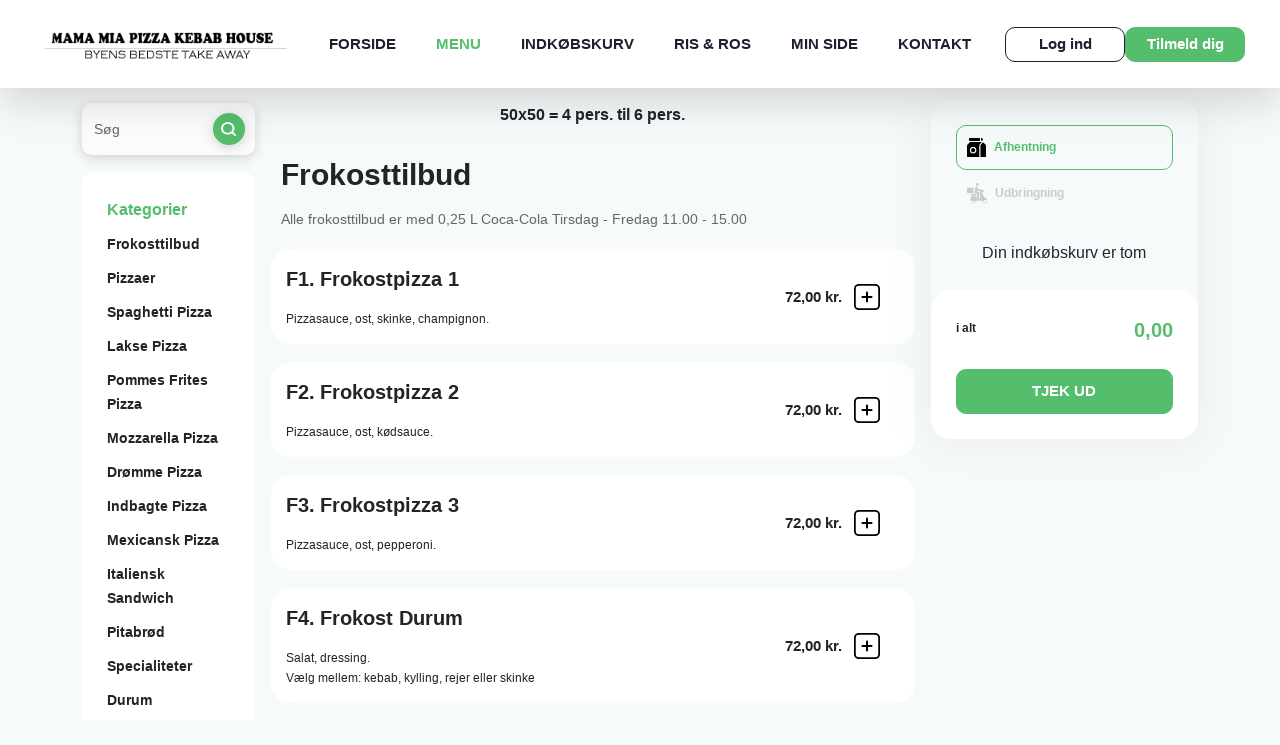

--- FILE ---
content_type: text/html
request_url: https://mamamiabrande.dk/menu
body_size: 22283
content:


<!DOCTYPE html>
<html lang="da">

<head>
    <!-- Meta -->
    <meta charset="ISO-8859-1">
    <meta name="viewport" content="width=device-width, initial-scale=1.0, maximum-scale=1.0">
    <meta http-equiv="X-UA-Compatible" content="ie=edge">
    <title>Mamma Mia Pizza kebab House - Pizza i Brande - Pizza Restaurant - Online Bestilling | MENU</title>
    <meta name="description" content="Pizza og mere på menukortet hos Mamma Mia Pizza kebab House i Brande og når du bestiller på vores hjemmeside, får du mulighed for rabatter. Du kan betale nemt og sikkert online eller betaler kontant"></meta>
<meta name="keywords" content="Pizza Online, Pizza Brande, Pizza, Spisested, online bestilling, mad, spiser, spise, spis, online bestilling, Jylland Restaurant, stilling Restaurant, gram Restaurant, mad bestil mad online, pizzaria Brande, Brande, Spis Brande, Mad Brande, Restaurant, restaurant pizzaer, pizzeria, online pizzeria, ePizzera pizzeria, pizzeria, pizza i Brande, Web Wap Solutions, Web Solutions, Wap Solutions, MobilPortal Solutions, eRestaurant Suite Professional, Pizza Webshop, Pizza Online Butik"></meta>
<meta name="Title" content="Mamma Mia Pizza kebab House - Take Away restaurant online - Brande"></meta>
<meta name="Abstract" content="Mamma Mia Pizza kebab House Brande Spisested Restaurant Brande Restaurant Pizza Brande Pizzeria Brande, Web Wap Solutions."></meta>
<meta name="Copyright" content="(C) RESTO - eRestaurant"></meta>
<meta name="Author" content="eRestaurant - www.erestaurant.dk"></meta>

<meta name="DC.Title" content="Spisested Brande Spisested Restaurant Brande Restaurant Pizza Brande Pizzeria Brande udbringning Pizza Online Pizza"></meta>
<meta name="DC.Description" content="Pizza Mobil Menu, Pizza WAP Menu, Pizza Brande, Mad Brande, Restaurant Brande, restaurant pizza, pizza, ePizzera pizzeria, Brande pizzeria, Brande pizza, udbringning pizza"></meta>
<meta name="DC.Subject" content="Spisested Brande Spisested Restaurant Brande Restaurant Pizza Brande Pizzeria Brande udbringning Pizza"></meta>
<meta name="DC.Creator" content="eRestaurant RESTO - http://erestaurant.dk"></meta>
<meta name="DC.Publisher" content="eRestaurant RESTO - http://erestaurant.dk"></meta>
<meta name="DC.Date" content="2007-11-01"></meta>
<meta name="DC.Language" content="da"></meta>

<!-- Bing auth -->
<meta name="msvalidate.01" content="D1C3D2ECFFF1FFB903CAB31ECD3012F8" />

<!-- Favicon -->
<link rel="apple-touch-icon" sizes="180x180" href="template/yilmaz2022/images/favicon/apple-touch-icon.png">
<link rel="icon" type="image/png" sizes="32x32" href="template/yilmaz2022/images/favicon/favicon-32x32.png">
<link rel="icon" type="image/png" sizes="16x16" href="template/yilmaz2022/images/favicon/favicon-16x16.png">
<link rel="manifest" href="template/yilmaz2022/images/favicon/site.webmanifest">
<link rel="canonical" href="https://mamamiabrande.dk" />
<!-- Favicon End -->


<meta property="og:url"           content="https://mamamiabrande.dk" />
<meta property="og:type"          content="website" />
<meta property="og:title"         content="Mamma Mia Pizza kebab House" />
<meta property="og:description"   content="Mamma Mia Pizza kebab House Takeaway i Brande" />
<meta property="og:image"         content="https://mamamiabrande.dk/template/yilmaz2022/images/logo.png" />

<meta http-equiv="Content-Language" content="da"></meta>

<meta http-equiv="Cache-Control" content="no-cache">



<meta name="Revisit-After" content="7 Days"></meta>
<meta name="robots" content="noarchive"></meta>
<meta name="googlebot" content="noarchive"></meta>
<meta name="distribution" content="GLOBAL"></meta>
    <!-- Meta End-->

    <!-- Favicon -->
    <link rel="apple-touch-icon" sizes="180x180" href="template/yilmaz2022/images/favicon/apple-touch-icon.png">
    <link rel="icon" type="image/png" sizes="32x32" href="template/yilmaz2022/images/favicon/favicon-32x32.png">
    <link rel="icon" type="image/png" sizes="16x16" href="template/yilmaz2022/images/favicon/favicon-16x16.png">
    <link rel="manifest" href="template/yilmaz2022/images/favicon/site.webmanifest?ver=20250422">
    <!-- Favicon End -->

    <!-- view css and js -->
    
    
    
    <script type="text/javascript">
        window.addEventListener('load', (event) => {
            var _gaq = _gaq || [];
            _gaq.push(['_setAccount', 'UA-56321887-1']);
            _gaq.push(['_setDomainName', 'mamamiabrande.dk']);
            _gaq.push(['_trackPageview']);

            (function() {
                var ga = document.createElement('script'); ga.type = 'text/javascript'; ga.async = true;
                ga.src = ('https:' == document.location.protocol ? 'https://ssl' : 'http://www') + '.google-analytics.com/ga.js';
                var s = document.getElementsByTagName('script')[0]; s.parentNode.insertBefore(ga, s);
            })();
        })
    </script>



    <!-- Global site tag (gtag.js) - Google Analytics -->
    <script async src="https://www.googletagmanager.com/gtag/js?id=AW-11146338556"></script>
    <script>
        window.addEventListener('load', (event) => {
            window.dataLayer = window.dataLayer || [];
            function gtag(){dataLayer.push(arguments);}
            gtag('js', new Date());
            gtag('config', 'AW-11146338556');
        });
    </script>
    <!-- End Google Tag Manager -->





    <!-- Links -->
    <link href="https://fonts.googleapis.com/css2?family=Inter:wght@100;200;300;400;500;600;700;800;900&display=swap"
          rel="stylesheet">
    <link href="https://cdn.jsdelivr.net/npm/bootstrap@5.1.1/dist/css/bootstrap.min.css?ver=20250422" rel="stylesheet"
          integrity="sha384-F3w7mX95PdgyTmZZMECAngseQB83DfGTowi0iMjiWaeVhAn4FJkqJByhZMI3AhiU" crossorigin="anonymous">
    <link href="https://maxcdn.bootstrapcdn.com/font-awesome/4.7.0/css/font-awesome.min.css?ver=20250422" rel="stylesheet">
    <link href="https://cdnjs.cloudflare.com/ajax/libs/animate.css/3.7.2/animate.min.css?ver=20250422" rel="stylesheet">
    <link href="https://cdnjs.cloudflare.com/ajax/libs/intl-tel-input/17.0.8/css/intlTelInput.min.css?ver=20250422" rel="stylesheet">
    <link rel="stylesheet" type="text/css" href="views/desktop-yilmaz2022/js/jquery/ext/timepicker-0.3.3/jquery.ui.timepicker.css?ver=0.3.3" />
    <link href="views/desktop-yilmaz2022/css/lightbox.min.css?ver=20250422" rel="stylesheet">
    
    
    

    <link href="views/desktop-yilmaz2022/css/semantic/calendar.css?ver=20250422" media="print" onload="this.media='all'">

    <link href="views/desktop-yilmaz2022/css/main.css?ver=20250422" rel="stylesheet">
        <link href="views/desktop-yilmaz2022/css/erestaurant.css?ver=20250422" rel="stylesheet">
    <link href="template/yilmaz2022/css/shop.css?ver=20250422-" rel="stylesheet">
    <!-- Links End -->

    </head>

<body itemscope itemtype="https://schema.org/Restaurant">

    <!-- Google Tag Manager (noscript) -->
    <noscript><iframe title="google manager" src="https://www.googletagmanager.com/ns.html?id=AW-11146338556" height="0" width="0" style="display:none;visibility:hidden"></iframe></noscript>
    <!-- End Google Tag Manager (noscript) -->



<div id="fb-root"></div>
<script async defer crossorigin="anonymous" src="https://connect.facebook.net/en_US/sdk.js#xfbml=1&version=v20.0" nonce="xzAI1SFD"></script>



<!-- Header -->
<header>
    <a href="index.php" class="logo">
        <img itemprop="image" src="template/yilmaz2022/images/logo.png" alt="Logo" title="Mamma Mia Pizza kebab House" fetchpriority="high">
    </a>

    <nav>
    <ul class="menu">
                                                        <li id="index-menu-item" class="top-menu-item menu-index">
                                                    <a href="forside" title="Forside" rel="canonical">Forside</a>
                                            </li>
                                                                                    <li id="menu-menu-item" class="top-menu-item menu-menu active">
                                                    <a href="menu" title="Menu" rel="canonical">Menu</a>
                                            </li>
                                                                                    <li id="cart-menu-item" class="top-menu-item menu-cart">
                                                    <a href="kurv" title="Indkøbskurv" rel="canonical">Indkøbskurv</a>
                                            </li>
                                                                                                        <li id="review-menu-item" class="top-menu-item menu-review">
                                                    <a href="risogros" title="Ris & Ros" rel="canonical">Ris & Ros</a>
                                            </li>
                                                                                                        <li id="mypage-menu-item" class="top-menu-item menu-mypage">
                                                    <a href="minside" title="Min Side" rel="canonical">Min Side</a>
                                            </li>
                                                                                    <li id="contact-menu-item" class="top-menu-item menu-contact">
                                                    <a href="kontakt" title="Kontakt" rel="canonical">Kontakt</a>
                                            </li>
                                                                            
        <!--
                <li id="index-menu-item" class="active top-menu-item"><a href="forside" title="Forside" rel="canonical">FORSIDE</a></li>
                <li id="menu-menu-item" class="top-menu-item"><a href="menu" title="Menu" rel="canonical">MENU</a></li>
                <li id="cart-menu-item" class="top-menu-item"><a href="kurv" title="Indkøbskurv">INDKØBSKURV</a></li>
                <li id="review-menu-item" class="top-menu-item"><a href="risogros" title="Ris og Ros">RIS & ROS</a></li>
                <li id="mypage-menu-item" class="top-menu-item"><a href="minside" title="Min Side">MIN SIDE</a></li>
                <li id="contact-menu-item" class="top-menu-item"><a href="kontakt" title="Kontakt os" rel="canonical">KONTAKT</a></li>

                                                                                                                                                                                                                                                                                                                                                                                                                                                                                            
                -->
    </ul>
    <a href="#" class="menu-trigger">
        <span></span>
        <span></span>
        <span></span>
    </a>
</nav>
<div class="actions">
            <a href="#" title="Log Ind" class="login-btn button-style-01 hover01" style="--bg-color: #fff; --color: #1C212D; --border-color:#1C212D; --height: 35px; --width: 120px;" data-bs-toggle="modal" data-bs-target="#modalLogin">Log ind</a>
        <a href="#" title="Tilmeld dig" class="register-btn button-style-01 hover01" style="--bg-color: #55BE6D; --color: #fff; --border-color:#55BE6D ; --height: 35px; --width: 120px;" data-bs-toggle="modal" data-bs-target="#modalRegistration">Tilmeld dig</a>
    </div>
</header>
<!-- Header End -->
    
    <section id="style1" class="menu-page menuid-1" itemscope itemprop="hasMenu" itemtype="http://schema.org/Menu">
        <div class="container">
            <div class="row">
                <div class="col-xl-2 col-lg-12">
    <div class="search">
        <input type="text" name="search" id="search-menu-input" placeholder="Søg" onkeyup="search.menuSearchChange(this);"/>
        <div class="icon">
            <img src="views/desktop-yilmaz2022/images/icons/search.svg" alt="search" onclick="search.menuSearch();" id="product-search-icon">
        </div>
    </div>

    <div class="menu-list">
        <div class="head">Kategorier</div>
        <ul>
                            <li><a href="#category-14">Frokosttilbud</a></li>
                            <li><a href="#category-1">Pizzaer</a></li>
                            <li><a href="#category-17">Spaghetti Pizza</a></li>
                            <li><a href="#category-18">Lakse Pizza</a></li>
                            <li><a href="#category-19">Pommes Frites Pizza</a></li>
                            <li><a href="#category-20">Mozzarella Pizza</a></li>
                            <li><a href="#category-21">Drømme Pizza</a></li>
                            <li><a href="#category-2">Indbagte Pizza</a></li>
                            <li><a href="#category-16">Mexicansk Pizza</a></li>
                            <li><a href="#category-22">Italiensk Sandwich</a></li>
                            <li><a href="#category-3">Pitabrød</a></li>
                            <li><a href="#category-23">Specialiteter</a></li>
                            <li><a href="#category-4">Durum</a></li>
                            <li><a href="#category-5">Pastaretter</a></li>
                            <li><a href="#category-6">Mama Mias Kebab Brød</a></li>
                            <li><a href="#category-13">Børne Menu</a></li>
                            <li><a href="#category-11">Risretter</a></li>
                            <li><a href="#category-7">Kødretter</a></li>
                            <li><a href="#category-8">Bagte Kartofler</a></li>
                            <li><a href="#category-9">Burgere - Hjemmelavet</a></li>
                            <li><a href="#category-10">Salater</a></li>
                            <li><a href="#category-12">Tilbehør</a></li>
                            <li><a href="#category-15">Drikke</a></li>
            
        </ul>
    </div>
</div>

                <div class="col-xl-7 col-lg-8">
                    <ul class="head-mid-time" style="display: none">
    <li><img src="views/desktop-yilmaz2022/images/materials/house.svg" alt="house">Levering mellem <strong>11:00 - 21:20</strong>
    </li>
    <li><img src="views/desktop-yilmaz2022/images/materials/time-left.svg" alt="deliverytime"> Leveringstid <strong>24 - 36 min.</strong>
    </li>
</ul>

<div id="custom-header"><p style="text-align: center;"><strong>50x50 = 4 pers. til 6 pers.</strong></p>
</div>
                    


                    <div>
                        <div class="menu-cart-list">
                                                        <div class="page-section category-wrapper menuid-1" id="category-14" itemscope itemprop="hasMenuSection" itemtype="http://schema.org/MenuSection">
                                <div class="menu-title">
                                    <h2 itemprop="name">
                                        Frokosttilbud
                                                                            </h2>
                                    <p itemprop="description"><p><span style="color:rgb(102, 102, 102); font-family:arial,helvetica,sans-serif; font-size:14px">Alle frokosttilbud er med 0,25 L Coca-Cola Tirsdag - Fredag 11.00 - 15.00</span></p>
</p>
                                </div>
                                                                    <div class="product-wrapper unavailable card-01 product-65" data-category-id="14" data-id="65" data-product-unavailable="1" data-unavailable="Frokost tilbud gælder fra kl. 11.00 til kl. 15.00">
                                        <div class="card-info" itemscope itemprop="hasMenuItem" itemtype="http://schema.org/MenuItem">
                                            <div class="text">
                                                <div class="name product-name" itemprop="name">
                                                    <span class="product-menu-number">F1.</span> Frokostpizza 1

                                                                                                                                                            
                                                                                                                                                                                                                                                                </div>
                                                <p class="product-toppings" itemprop="menuAddOn">
                                                                                                                                                            <span class="first-product-topping product-topping">Pizzasauce,</span>
                                                                                                                                                                                                                <span class="product-topping">Ost,</span>
                                                                                                                                                                                                                <span class="product-topping">Skinke,</span>
                                                                                                                                                                                                                <span class="last-product-topping product-topping">Champignon.</span>
                                                                                                        
                                                </p>
                                                <p itemprop="nutrition"></p>
                                            </div>
                                                                                        <div class="add-btn">
                                                <div class="price">
                                                    <span >
                                                                                                                72,00 kr.
                                                    </span>
                                                </div>
                                                                                                <a href="javascript:void(0);" class="add-plus" onclick="javascript:menu.openUnavailableDialog('Frokost tilbud gælder fra kl. 11.00 til kl. 15.00');">
                                                                                                        <img src="views/desktop-yilmaz2022/images/materials/add-plus.svg" alt="add">
                                                                                                    </a>
                                                                                            </div>
                                                                                    </div>
                                        <a href="javascript:void(0);" class="picture">
                                            
                                        </a>
                                    </div>
                                                                    <div class="product-wrapper unavailable card-01 product-66" data-category-id="14" data-id="66" data-product-unavailable="1" data-unavailable="Frokost tilbud gælder fra kl. 11.00 til kl. 15.00">
                                        <div class="card-info" itemscope itemprop="hasMenuItem" itemtype="http://schema.org/MenuItem">
                                            <div class="text">
                                                <div class="name product-name" itemprop="name">
                                                    <span class="product-menu-number">F2.</span> Frokostpizza 2

                                                                                                                                                            
                                                                                                                                                                                                                                                                </div>
                                                <p class="product-toppings" itemprop="menuAddOn">
                                                                                                                                                            <span class="first-product-topping product-topping">Pizzasauce,</span>
                                                                                                                                                                                                                <span class="product-topping">Ost,</span>
                                                                                                                                                                                                                <span class="last-product-topping product-topping">Kødsauce.</span>
                                                                                                        
                                                </p>
                                                <p itemprop="nutrition"></p>
                                            </div>
                                                                                        <div class="add-btn">
                                                <div class="price">
                                                    <span >
                                                                                                                72,00 kr.
                                                    </span>
                                                </div>
                                                                                                <a href="javascript:void(0);" class="add-plus" onclick="javascript:menu.openUnavailableDialog('Frokost tilbud gælder fra kl. 11.00 til kl. 15.00');">
                                                                                                        <img src="views/desktop-yilmaz2022/images/materials/add-plus.svg" alt="add">
                                                                                                    </a>
                                                                                            </div>
                                                                                    </div>
                                        <a href="javascript:void(0);" class="picture">
                                            
                                        </a>
                                    </div>
                                                                    <div class="product-wrapper unavailable card-01 product-67" data-category-id="14" data-id="67" data-product-unavailable="1" data-unavailable="Frokost tilbud gælder fra kl. 11.00 til kl. 15.00">
                                        <div class="card-info" itemscope itemprop="hasMenuItem" itemtype="http://schema.org/MenuItem">
                                            <div class="text">
                                                <div class="name product-name" itemprop="name">
                                                    <span class="product-menu-number">F3.</span> Frokostpizza 3

                                                                                                                                                            
                                                                                                                                                                                                                                                                </div>
                                                <p class="product-toppings" itemprop="menuAddOn">
                                                                                                                                                            <span class="first-product-topping product-topping">Pizzasauce,</span>
                                                                                                                                                                                                                <span class="product-topping">Ost,</span>
                                                                                                                                                                                                                <span class="last-product-topping product-topping">Pepperoni.</span>
                                                                                                        
                                                </p>
                                                <p itemprop="nutrition"></p>
                                            </div>
                                                                                        <div class="add-btn">
                                                <div class="price">
                                                    <span >
                                                                                                                72,00 kr.
                                                    </span>
                                                </div>
                                                                                                <a href="javascript:void(0);" class="add-plus" onclick="javascript:menu.openUnavailableDialog('Frokost tilbud gælder fra kl. 11.00 til kl. 15.00');">
                                                                                                        <img src="views/desktop-yilmaz2022/images/materials/add-plus.svg" alt="add">
                                                                                                    </a>
                                                                                            </div>
                                                                                    </div>
                                        <a href="javascript:void(0);" class="picture">
                                            
                                        </a>
                                    </div>
                                                                    <div class="product-wrapper unavailable card-01 product-68" data-category-id="14" data-id="68" data-product-unavailable="1" data-unavailable="Frokost tilbud gælder fra kl. 11.00 til kl. 15.00">
                                        <div class="card-info" itemscope itemprop="hasMenuItem" itemtype="http://schema.org/MenuItem">
                                            <div class="text">
                                                <div class="name product-name" itemprop="name">
                                                    <span class="product-menu-number">F4.</span> Frokost Durum

                                                                                                                                                            
                                                                                                                                                                                                                                                                </div>
                                                <p class="product-toppings" itemprop="menuAddOn">
                                                                                                                                                            <span class="first-product-topping product-topping">Salat,</span>
                                                                                                                                                                                                                <span class="last-product-topping product-topping">Dressing.</span>
                                                                                                        
                                                </p>
                                                <p itemprop="nutrition">Vælg mellem: kebab, kylling, rejer eller skinke</p>
                                            </div>
                                                                                        <div class="add-btn">
                                                <div class="price">
                                                    <span >
                                                                                                                72,00 kr.
                                                    </span>
                                                </div>
                                                                                                <a href="javascript:void(0);" class="add-plus" onclick="javascript:menu.openUnavailableDialog('Frokost tilbud gælder fra kl. 11.00 til kl. 15.00');">
                                                                                                        <img src="views/desktop-yilmaz2022/images/materials/add-plus.svg" alt="add">
                                                                                                    </a>
                                                                                            </div>
                                                                                    </div>
                                        <a href="javascript:void(0);" class="picture">
                                            
                                        </a>
                                    </div>
                                                                    <div class="product-wrapper unavailable card-01 product-69" data-category-id="14" data-id="69" data-product-unavailable="1" data-unavailable="Frokost tilbud gælder fra kl. 11.00 til kl. 15.00">
                                        <div class="card-info" itemscope itemprop="hasMenuItem" itemtype="http://schema.org/MenuItem">
                                            <div class="text">
                                                <div class="name product-name" itemprop="name">
                                                    <span class="product-menu-number">F6.</span> Sandwich

                                                                                                                                                            
                                                                                                                                                                                                                                                                </div>
                                                <p class="product-toppings" itemprop="menuAddOn">
                                                                                                                                                            <span class="first-product-topping product-topping">Ost,</span>
                                                                                                                                                                                                                <span class="last-product-topping product-topping">Pommes frites.</span>
                                                                                                        
                                                </p>
                                                <p itemprop="nutrition">Vælg mellem: kebab, kylling, rejer eller tun</p>
                                            </div>
                                                                                        <div class="add-btn">
                                                <div class="price">
                                                    <span >
                                                                                                                72,00 kr.
                                                    </span>
                                                </div>
                                                                                                <a href="javascript:void(0);" class="add-plus" onclick="javascript:menu.openUnavailableDialog('Frokost tilbud gælder fra kl. 11.00 til kl. 15.00');">
                                                                                                        <img src="views/desktop-yilmaz2022/images/materials/add-plus.svg" alt="add">
                                                                                                    </a>
                                                                                            </div>
                                                                                    </div>
                                        <a href="javascript:void(0);" class="picture">
                                            
                                        </a>
                                    </div>
                                                                    <div class="product-wrapper unavailable card-01 product-70" data-category-id="14" data-id="70" data-product-unavailable="1" data-unavailable="Frokost tilbud gælder fra kl. 11.00 til kl. 15.00">
                                        <div class="card-info" itemscope itemprop="hasMenuItem" itemtype="http://schema.org/MenuItem">
                                            <div class="text">
                                                <div class="name product-name" itemprop="name">
                                                    <span class="product-menu-number">F5.</span> Frokostpizza 4

                                                                                                                                                            
                                                                                                                                                                                                                                                                </div>
                                                <p class="product-toppings" itemprop="menuAddOn">
                                                                                                                                                            <span class="first-product-topping product-topping">Pizzasauce,</span>
                                                                                                                                                                                                                <span class="product-topping">Ost,</span>
                                                                                                                                                                                                                <span class="product-topping">Salat,</span>
                                                                                                                                                                                                                <span class="last-product-topping product-topping">Dressing.</span>
                                                                                                        
                                                </p>
                                                <p itemprop="nutrition">Vælg mellem: Kebab og ananas eller kylling</p>
                                            </div>
                                                                                        <div class="add-btn">
                                                <div class="price">
                                                    <span >
                                                                                                                72,00 kr.
                                                    </span>
                                                </div>
                                                                                                <a href="javascript:void(0);" class="add-plus" onclick="javascript:menu.openUnavailableDialog('Frokost tilbud gælder fra kl. 11.00 til kl. 15.00');">
                                                                                                        <img src="views/desktop-yilmaz2022/images/materials/add-plus.svg" alt="add">
                                                                                                    </a>
                                                                                            </div>
                                                                                    </div>
                                        <a href="javascript:void(0);" class="picture">
                                            
                                        </a>
                                    </div>
                                
                            </div>
                                                        <div class="page-section category-wrapper menuid-1" id="category-1" itemscope itemprop="hasMenuSection" itemtype="http://schema.org/MenuSection">
                                <div class="menu-title">
                                    <h2 itemprop="name">
                                        Pizzaer
                                                                            </h2>
                                    <p itemprop="description"></p>
                                </div>
                                                                    <div class="product-wrapper  card-01 product-1" data-category-id="1" data-id="1" data-product-unavailable="1" data-unavailable="">
                                        <div class="card-info" itemscope itemprop="hasMenuItem" itemtype="http://schema.org/MenuItem">
                                            <div class="text">
                                                <div class="name product-name" itemprop="name">
                                                    <span class="product-menu-number">1.</span> Husets Pizza

                                                                                                                                                            
                                                                                                                                                                                                                                                                </div>
                                                <p class="product-toppings" itemprop="menuAddOn">
                                                                                                                                                            <span class="first-product-topping product-topping">Pizzasauce,</span>
                                                                                                                                                                                                                <span class="product-topping">Ost,</span>
                                                                                                                                                                                                                <span class="product-topping">Kebab,</span>
                                                                                                                                                                                                                <span class="product-topping">Løg,</span>
                                                                                                                                                                                                                <span class="product-topping">Champignon,</span>
                                                                                                                                                                                                                <span class="product-topping">Chilli på pizza,</span>
                                                                                                                                                                                                                <span class="last-product-topping product-topping">Dressing.</span>
                                                                                                        
                                                </p>
                                                <p itemprop="nutrition"></p>
                                            </div>
                                                                                        <div class="add-btn">
                                                <div class="price">
                                                    <span >
                                                                                                                90,00 kr.
                                                    </span>
                                                </div>
                                                                                                <a href="javascript:void(0);" class="add-plus" onclick="javascript:menu.openProductDetailsDialog(1);">
                                                                                                            <img src="views/desktop-yilmaz2022/images/materials/add-plus.svg" alt="add">
                                                                                                    </a>
                                                                                            </div>
                                                                                    </div>
                                        <a href="javascript:void(0);" class="picture">
                                            
                                        </a>
                                    </div>
                                                                    <div class="product-wrapper  card-01 product-2" data-category-id="1" data-id="2" data-product-unavailable="1" data-unavailable="">
                                        <div class="card-info" itemscope itemprop="hasMenuItem" itemtype="http://schema.org/MenuItem">
                                            <div class="text">
                                                <div class="name product-name" itemprop="name">
                                                    <span class="product-menu-number">2.</span> Vesuvio

                                                                                                                                                            
                                                                                                                                                                                                                                                                </div>
                                                <p class="product-toppings" itemprop="menuAddOn">
                                                                                                                                                            <span class="first-product-topping product-topping">Pizzasauce,</span>
                                                                                                                                                                                                                <span class="product-topping">Ost,</span>
                                                                                                                                                                                                                <span class="last-product-topping product-topping">Skinke.</span>
                                                                                                        
                                                </p>
                                                <p itemprop="nutrition"></p>
                                            </div>
                                                                                        <div class="add-btn">
                                                <div class="price">
                                                    <span >
                                                                                                                75,00 kr.
                                                    </span>
                                                </div>
                                                                                                <a href="javascript:void(0);" class="add-plus" onclick="javascript:menu.openProductDetailsDialog(2);">
                                                                                                            <img src="views/desktop-yilmaz2022/images/materials/add-plus.svg" alt="add">
                                                                                                    </a>
                                                                                            </div>
                                                                                    </div>
                                        <a href="javascript:void(0);" class="picture">
                                            
                                        </a>
                                    </div>
                                                                    <div class="product-wrapper  card-01 product-3" data-category-id="1" data-id="3" data-product-unavailable="1" data-unavailable="">
                                        <div class="card-info" itemscope itemprop="hasMenuItem" itemtype="http://schema.org/MenuItem">
                                            <div class="text">
                                                <div class="name product-name" itemprop="name">
                                                    <span class="product-menu-number">3.</span> Inter

                                                                                                                                                            
                                                                                                                                                                                                                                                                </div>
                                                <p class="product-toppings" itemprop="menuAddOn">
                                                                                                                                                            <span class="first-product-topping product-topping">Pizzasauce,</span>
                                                                                                                                                                                                                <span class="product-topping">Ost,</span>
                                                                                                                                                                                                                <span class="product-topping">Rød peber,</span>
                                                                                                                                                                                                                <span class="product-topping">Løg,</span>
                                                                                                                                                                                                                <span class="product-topping">Oksekød,</span>
                                                                                                                                                                                                                <span class="last-product-topping product-topping">Pepperoni.</span>
                                                                                                        
                                                </p>
                                                <p itemprop="nutrition"></p>
                                            </div>
                                                                                        <div class="add-btn">
                                                <div class="price">
                                                    <span >
                                                                                                                90,00 kr.
                                                    </span>
                                                </div>
                                                                                                <a href="javascript:void(0);" class="add-plus" onclick="javascript:menu.openProductDetailsDialog(3);">
                                                                                                            <img src="views/desktop-yilmaz2022/images/materials/add-plus.svg" alt="add">
                                                                                                    </a>
                                                                                            </div>
                                                                                    </div>
                                        <a href="javascript:void(0);" class="picture">
                                            
                                        </a>
                                    </div>
                                                                    <div class="product-wrapper  card-01 product-4" data-category-id="1" data-id="4" data-product-unavailable="1" data-unavailable="">
                                        <div class="card-info" itemscope itemprop="hasMenuItem" itemtype="http://schema.org/MenuItem">
                                            <div class="text">
                                                <div class="name product-name" itemprop="name">
                                                    <span class="product-menu-number">4.</span> Sasson

                                                                                                                                                            
                                                                                                                                                                                                                                                                </div>
                                                <p class="product-toppings" itemprop="menuAddOn">
                                                                                                                                                            <span class="first-product-topping product-topping">Pizzasauce,</span>
                                                                                                                                                                                                                <span class="product-topping">Ost,</span>
                                                                                                                                                                                                                <span class="product-topping">Kebab,</span>
                                                                                                                                                                                                                <span class="product-topping">Løg,</span>
                                                                                                                                                                                                                <span class="product-topping">Champignon,</span>
                                                                                                                                                                                                                <span class="product-topping">Pepperoni,</span>
                                                                                                                                                                                                                <span class="last-product-topping product-topping">Bacon.</span>
                                                                                                        
                                                </p>
                                                <p itemprop="nutrition"></p>
                                            </div>
                                                                                        <div class="add-btn">
                                                <div class="price">
                                                    <span >
                                                                                                                95,00 kr.
                                                    </span>
                                                </div>
                                                                                                <a href="javascript:void(0);" class="add-plus" onclick="javascript:menu.openProductDetailsDialog(4);">
                                                                                                            <img src="views/desktop-yilmaz2022/images/materials/add-plus.svg" alt="add">
                                                                                                    </a>
                                                                                            </div>
                                                                                    </div>
                                        <a href="javascript:void(0);" class="picture">
                                            
                                        </a>
                                    </div>
                                                                    <div class="product-wrapper  card-01 product-5" data-category-id="1" data-id="5" data-product-unavailable="1" data-unavailable="">
                                        <div class="card-info" itemscope itemprop="hasMenuItem" itemtype="http://schema.org/MenuItem">
                                            <div class="text">
                                                <div class="name product-name" itemprop="name">
                                                    <span class="product-menu-number">5.</span> Guf

                                                                                                                                                            
                                                                                                                                                                                                                                                                </div>
                                                <p class="product-toppings" itemprop="menuAddOn">
                                                                                                                                                            <span class="first-product-topping product-topping">Pizzasauce,</span>
                                                                                                                                                                                                                <span class="product-topping">Ost,</span>
                                                                                                                                                                                                                <span class="product-topping">Spaghetti,</span>
                                                                                                                                                                                                                <span class="product-topping">Kødsauce,</span>
                                                                                                                                                                                                                <span class="product-topping">Kebab,</span>
                                                                                                                                                                                                                <span class="product-topping">Rød peber,</span>
                                                                                                                                                                                                                <span class="last-product-topping product-topping">Tomatskiver.</span>
                                                                                                        
                                                </p>
                                                <p itemprop="nutrition"></p>
                                            </div>
                                                                                        <div class="add-btn">
                                                <div class="price">
                                                    <span >
                                                                                                                90,00 kr.
                                                    </span>
                                                </div>
                                                                                                <a href="javascript:void(0);" class="add-plus" onclick="javascript:menu.openProductDetailsDialog(5);">
                                                                                                            <img src="views/desktop-yilmaz2022/images/materials/add-plus.svg" alt="add">
                                                                                                    </a>
                                                                                            </div>
                                                                                    </div>
                                        <a href="javascript:void(0);" class="picture">
                                            
                                        </a>
                                    </div>
                                                                    <div class="product-wrapper  card-01 product-6" data-category-id="1" data-id="6" data-product-unavailable="1" data-unavailable="">
                                        <div class="card-info" itemscope itemprop="hasMenuItem" itemtype="http://schema.org/MenuItem">
                                            <div class="text">
                                                <div class="name product-name" itemprop="name">
                                                    <span class="product-menu-number">6.</span> Mervan

                                                                                                                                                            
                                                                                                                                                                                                                                                                </div>
                                                <p class="product-toppings" itemprop="menuAddOn">
                                                                                                                                                            <span class="first-product-topping product-topping">Pizzasauce,</span>
                                                                                                                                                                                                                <span class="product-topping">Ost,</span>
                                                                                                                                                                                                                <span class="product-topping">Kebab,</span>
                                                                                                                                                                                                                <span class="product-topping">Champignon,</span>
                                                                                                                                                                                                                <span class="product-topping">Tyrkisk salami,</span>
                                                                                                                                                                                                                <span class="last-product-topping product-topping">Tomatskiver.</span>
                                                                                                        
                                                </p>
                                                <p itemprop="nutrition"></p>
                                            </div>
                                                                                        <div class="add-btn">
                                                <div class="price">
                                                    <span >
                                                                                                                90,00 kr.
                                                    </span>
                                                </div>
                                                                                                <a href="javascript:void(0);" class="add-plus" onclick="javascript:menu.openProductDetailsDialog(6);">
                                                                                                            <img src="views/desktop-yilmaz2022/images/materials/add-plus.svg" alt="add">
                                                                                                    </a>
                                                                                            </div>
                                                                                    </div>
                                        <a href="javascript:void(0);" class="picture">
                                            
                                        </a>
                                    </div>
                                                                    <div class="product-wrapper  card-01 product-7" data-category-id="1" data-id="7" data-product-unavailable="1" data-unavailable="">
                                        <div class="card-info" itemscope itemprop="hasMenuItem" itemtype="http://schema.org/MenuItem">
                                            <div class="text">
                                                <div class="name product-name" itemprop="name">
                                                    <span class="product-menu-number">7.</span> Hawaii

                                                                                                                                                            
                                                                                                                                                                                                                                                                </div>
                                                <p class="product-toppings" itemprop="menuAddOn">
                                                                                                                                                            <span class="first-product-topping product-topping">Pizzasauce,</span>
                                                                                                                                                                                                                <span class="product-topping">Ost,</span>
                                                                                                                                                                                                                <span class="product-topping">Skinke,</span>
                                                                                                                                                                                                                <span class="last-product-topping product-topping">Ananas.</span>
                                                                                                        
                                                </p>
                                                <p itemprop="nutrition"></p>
                                            </div>
                                                                                        <div class="add-btn">
                                                <div class="price">
                                                    <span >
                                                                                                                80,00 kr.
                                                    </span>
                                                </div>
                                                                                                <a href="javascript:void(0);" class="add-plus" onclick="javascript:menu.openProductDetailsDialog(7);">
                                                                                                            <img src="views/desktop-yilmaz2022/images/materials/add-plus.svg" alt="add">
                                                                                                    </a>
                                                                                            </div>
                                                                                    </div>
                                        <a href="javascript:void(0);" class="picture">
                                            
                                        </a>
                                    </div>
                                                                    <div class="product-wrapper  card-01 product-8" data-category-id="1" data-id="8" data-product-unavailable="1" data-unavailable="">
                                        <div class="card-info" itemscope itemprop="hasMenuItem" itemtype="http://schema.org/MenuItem">
                                            <div class="text">
                                                <div class="name product-name" itemprop="name">
                                                    <span class="product-menu-number">8.</span> Mamma Mia

                                                                                                                                                            
                                                                                                                                                                                                                                                                </div>
                                                <p class="product-toppings" itemprop="menuAddOn">
                                                                                                                                                            <span class="first-product-topping product-topping">Pizzasauce,</span>
                                                                                                                                                                                                                <span class="product-topping">Ost,</span>
                                                                                                                                                                                                                <span class="product-topping">Skinke,</span>
                                                                                                                                                                                                                <span class="product-topping">Ananas,</span>
                                                                                                                                                                                                                <span class="product-topping">Pepperoni,</span>
                                                                                                                                                                                                                <span class="last-product-topping product-topping">Bacon.</span>
                                                                                                        
                                                </p>
                                                <p itemprop="nutrition"></p>
                                            </div>
                                                                                        <div class="add-btn">
                                                <div class="price">
                                                    <span >
                                                                                                                90,00 kr.
                                                    </span>
                                                </div>
                                                                                                <a href="javascript:void(0);" class="add-plus" onclick="javascript:menu.openProductDetailsDialog(8);">
                                                                                                            <img src="views/desktop-yilmaz2022/images/materials/add-plus.svg" alt="add">
                                                                                                    </a>
                                                                                            </div>
                                                                                    </div>
                                        <a href="javascript:void(0);" class="picture">
                                            
                                        </a>
                                    </div>
                                                                    <div class="product-wrapper  card-01 product-9" data-category-id="1" data-id="9" data-product-unavailable="1" data-unavailable="">
                                        <div class="card-info" itemscope itemprop="hasMenuItem" itemtype="http://schema.org/MenuItem">
                                            <div class="text">
                                                <div class="name product-name" itemprop="name">
                                                    <span class="product-menu-number">9.</span> Esmas

                                                                                                                                                            
                                                                                                                                                                                                                                                                </div>
                                                <p class="product-toppings" itemprop="menuAddOn">
                                                                                                                                                            <span class="first-product-topping product-topping">Pizzasauce,</span>
                                                                                                                                                                                                                <span class="product-topping">Ost,</span>
                                                                                                                                                                                                                <span class="product-topping">Doner kylling,</span>
                                                                                                                                                                                                                <span class="product-topping">Pepperoni,</span>
                                                                                                                                                                                                                <span class="product-topping">Champignon,</span>
                                                                                                                                                                                                                <span class="last-product-topping product-topping">Dressing.</span>
                                                                                                        
                                                </p>
                                                <p itemprop="nutrition"></p>
                                            </div>
                                                                                        <div class="add-btn">
                                                <div class="price">
                                                    <span >
                                                                                                                90,00 kr.
                                                    </span>
                                                </div>
                                                                                                <a href="javascript:void(0);" class="add-plus" onclick="javascript:menu.openProductDetailsDialog(9);">
                                                                                                            <img src="views/desktop-yilmaz2022/images/materials/add-plus.svg" alt="add">
                                                                                                    </a>
                                                                                            </div>
                                                                                    </div>
                                        <a href="javascript:void(0);" class="picture">
                                            
                                        </a>
                                    </div>
                                                                    <div class="product-wrapper  card-01 product-10" data-category-id="1" data-id="10" data-product-unavailable="1" data-unavailable="">
                                        <div class="card-info" itemscope itemprop="hasMenuItem" itemtype="http://schema.org/MenuItem">
                                            <div class="text">
                                                <div class="name product-name" itemprop="name">
                                                    <span class="product-menu-number">10.</span> Valentino

                                                                                                                                                            
                                                                                                                                                                                                                                                                </div>
                                                <p class="product-toppings" itemprop="menuAddOn">
                                                                                                                                                            <span class="first-product-topping product-topping">Pizzasauce,</span>
                                                                                                                                                                                                                <span class="product-topping">Ost,</span>
                                                                                                                                                                                                                <span class="product-topping">Skinke,</span>
                                                                                                                                                                                                                <span class="product-topping">Oksekød,</span>
                                                                                                                                                                                                                <span class="product-topping">Pølser,</span>
                                                                                                                                                                                                                <span class="last-product-topping product-topping">Bacon.</span>
                                                                                                        
                                                </p>
                                                <p itemprop="nutrition"></p>
                                            </div>
                                                                                        <div class="add-btn">
                                                <div class="price">
                                                    <span >
                                                                                                                95,00 kr.
                                                    </span>
                                                </div>
                                                                                                <a href="javascript:void(0);" class="add-plus" onclick="javascript:menu.openProductDetailsDialog(10);">
                                                                                                            <img src="views/desktop-yilmaz2022/images/materials/add-plus.svg" alt="add">
                                                                                                    </a>
                                                                                            </div>
                                                                                    </div>
                                        <a href="javascript:void(0);" class="picture">
                                            
                                        </a>
                                    </div>
                                                                    <div class="product-wrapper  card-01 product-11" data-category-id="1" data-id="11" data-product-unavailable="1" data-unavailable="">
                                        <div class="card-info" itemscope itemprop="hasMenuItem" itemtype="http://schema.org/MenuItem">
                                            <div class="text">
                                                <div class="name product-name" itemprop="name">
                                                    <span class="product-menu-number">11.</span> Torino

                                                                                                                                                            
                                                                                                                                                                                                                                                                </div>
                                                <p class="product-toppings" itemprop="menuAddOn">
                                                                                                                                                            <span class="first-product-topping product-topping">Pizzasauce,</span>
                                                                                                                                                                                                                <span class="product-topping">Ost,</span>
                                                                                                                                                                                                                <span class="product-topping">Champignon,</span>
                                                                                                                                                                                                                <span class="product-topping">Oksefilet,</span>
                                                                                                                                                                                                                <span class="product-topping">Løg,</span>
                                                                                                                                                                                                                <span class="product-topping">Gorgonzola,</span>
                                                                                                                                                                                                                <span class="last-product-topping product-topping">Paprika.</span>
                                                                                                        
                                                </p>
                                                <p itemprop="nutrition"></p>
                                            </div>
                                                                                        <div class="add-btn">
                                                <div class="price">
                                                    <span >
                                                                                                                95,00 kr.
                                                    </span>
                                                </div>
                                                                                                <a href="javascript:void(0);" class="add-plus" onclick="javascript:menu.openProductDetailsDialog(11);">
                                                                                                            <img src="views/desktop-yilmaz2022/images/materials/add-plus.svg" alt="add">
                                                                                                    </a>
                                                                                            </div>
                                                                                    </div>
                                        <a href="javascript:void(0);" class="picture">
                                            
                                        </a>
                                    </div>
                                                                    <div class="product-wrapper  card-01 product-12" data-category-id="1" data-id="12" data-product-unavailable="1" data-unavailable="">
                                        <div class="card-info" itemscope itemprop="hasMenuItem" itemtype="http://schema.org/MenuItem">
                                            <div class="text">
                                                <div class="name product-name" itemprop="name">
                                                    <span class="product-menu-number">12.</span> Hvorfor Ik´

                                                                                                                                                            
                                                                                                                                                                                                                                                                </div>
                                                <p class="product-toppings" itemprop="menuAddOn">
                                                                                                                                                            <span class="first-product-topping product-topping">Pizzasauce,</span>
                                                                                                                                                                                                                <span class="product-topping">Ost,</span>
                                                                                                                                                                                                                <span class="product-topping">Kebab,</span>
                                                                                                                                                                                                                <span class="product-topping">Løg,</span>
                                                                                                                                                                                                                <span class="product-topping">Tyrkisk salami,</span>
                                                                                                                                                                                                                <span class="product-topping">Pommes sautes,</span>
                                                                                                                                                                                                                <span class="product-topping">Jalapenos,</span>
                                                                                                                                                                                                                <span class="last-product-topping product-topping">Dressing.</span>
                                                                                                        
                                                </p>
                                                <p itemprop="nutrition"></p>
                                            </div>
                                                                                        <div class="add-btn">
                                                <div class="price">
                                                    <span >
                                                                                                                95,00 kr.
                                                    </span>
                                                </div>
                                                                                                <a href="javascript:void(0);" class="add-plus" onclick="javascript:menu.openProductDetailsDialog(12);">
                                                                                                            <img src="views/desktop-yilmaz2022/images/materials/add-plus.svg" alt="add">
                                                                                                    </a>
                                                                                            </div>
                                                                                    </div>
                                        <a href="javascript:void(0);" class="picture">
                                            
                                        </a>
                                    </div>
                                                                    <div class="product-wrapper  card-01 product-13" data-category-id="1" data-id="13" data-product-unavailable="1" data-unavailable="">
                                        <div class="card-info" itemscope itemprop="hasMenuItem" itemtype="http://schema.org/MenuItem">
                                            <div class="text">
                                                <div class="name product-name" itemprop="name">
                                                    <span class="product-menu-number">13.</span> Falafel Special

                                                                                                                                                            
                                                                                                                                                                                                                                                                </div>
                                                <p class="product-toppings" itemprop="menuAddOn">
                                                                                                                                                            <span class="first-product-topping product-topping">Pizzasauce,</span>
                                                                                                                                                                                                                <span class="product-topping">Ost,</span>
                                                                                                                                                                                                                <span class="product-topping">Kebab,</span>
                                                                                                                                                                                                                <span class="product-topping">Falafel,</span>
                                                                                                                                                                                                                <span class="product-topping">Tomatskiver,</span>
                                                                                                                                                                                                                <span class="product-topping">Hvidløg på pizza,</span>
                                                                                                                                                                                                                <span class="last-product-topping product-topping">Dressing.</span>
                                                                                                        
                                                </p>
                                                <p itemprop="nutrition"></p>
                                            </div>
                                                                                        <div class="add-btn">
                                                <div class="price">
                                                    <span >
                                                                                                                90,00 kr.
                                                    </span>
                                                </div>
                                                                                                <a href="javascript:void(0);" class="add-plus" onclick="javascript:menu.openProductDetailsDialog(13);">
                                                                                                            <img src="views/desktop-yilmaz2022/images/materials/add-plus.svg" alt="add">
                                                                                                    </a>
                                                                                            </div>
                                                                                    </div>
                                        <a href="javascript:void(0);" class="picture">
                                            
                                        </a>
                                    </div>
                                                                    <div class="product-wrapper  card-01 product-14" data-category-id="1" data-id="14" data-product-unavailable="1" data-unavailable="">
                                        <div class="card-info" itemscope itemprop="hasMenuItem" itemtype="http://schema.org/MenuItem">
                                            <div class="text">
                                                <div class="name product-name" itemprop="name">
                                                    <span class="product-menu-number">14.</span> Amore

                                                                                                                                                            
                                                                                                                                                                                                                                                                </div>
                                                <p class="product-toppings" itemprop="menuAddOn">
                                                                                                                                                            <span class="first-product-topping product-topping">Pizzasauce,</span>
                                                                                                                                                                                                                <span class="product-topping">Ost,</span>
                                                                                                                                                                                                                <span class="product-topping">Kylling,</span>
                                                                                                                                                                                                                <span class="product-topping">Ananas,</span>
                                                                                                                                                                                                                <span class="product-topping">Majs,</span>
                                                                                                                                                                                                                <span class="product-topping">Løg,</span>
                                                                                                                                                                                                                <span class="product-topping">Paprika,</span>
                                                                                                                                                                                                                <span class="last-product-topping product-topping">Karry.</span>
                                                                                                        
                                                </p>
                                                <p itemprop="nutrition"></p>
                                            </div>
                                                                                        <div class="add-btn">
                                                <div class="price">
                                                    <span >
                                                                                                                90,00 kr.
                                                    </span>
                                                </div>
                                                                                                <a href="javascript:void(0);" class="add-plus" onclick="javascript:menu.openProductDetailsDialog(14);">
                                                                                                            <img src="views/desktop-yilmaz2022/images/materials/add-plus.svg" alt="add">
                                                                                                    </a>
                                                                                            </div>
                                                                                    </div>
                                        <a href="javascript:void(0);" class="picture">
                                            
                                        </a>
                                    </div>
                                                                    <div class="product-wrapper  card-01 product-15" data-category-id="1" data-id="15" data-product-unavailable="1" data-unavailable="">
                                        <div class="card-info" itemscope itemprop="hasMenuItem" itemtype="http://schema.org/MenuItem">
                                            <div class="text">
                                                <div class="name product-name" itemprop="name">
                                                    <span class="product-menu-number">15.</span> Fantasia

                                                                                                                                                            
                                                                                                                                                                                                                                                                </div>
                                                <p class="product-toppings" itemprop="menuAddOn">
                                                                                                                                                            <span class="first-product-topping product-topping">Pizzasauce,</span>
                                                                                                                                                                                                                <span class="product-topping">Ost,</span>
                                                                                                                                                                                                                <span class="product-topping">Kebab,</span>
                                                                                                                                                                                                                <span class="product-topping">Tyrkisk salami,</span>
                                                                                                                                                                                                                <span class="product-topping">Løg,</span>
                                                                                                                                                                                                                <span class="product-topping">Jalapenos,</span>
                                                                                                                                                                                                                <span class="product-topping">Chilli på pizza,</span>
                                                                                                                                                                                                                <span class="last-product-topping product-topping">Hvidløg på pizza.</span>
                                                                                                        
                                                </p>
                                                <p itemprop="nutrition"></p>
                                            </div>
                                                                                        <div class="add-btn">
                                                <div class="price">
                                                    <span >
                                                                                                                90,00 kr.
                                                    </span>
                                                </div>
                                                                                                <a href="javascript:void(0);" class="add-plus" onclick="javascript:menu.openProductDetailsDialog(15);">
                                                                                                            <img src="views/desktop-yilmaz2022/images/materials/add-plus.svg" alt="add">
                                                                                                    </a>
                                                                                            </div>
                                                                                    </div>
                                        <a href="javascript:void(0);" class="picture">
                                            
                                        </a>
                                    </div>
                                                                    <div class="product-wrapper  card-01 product-16" data-category-id="1" data-id="16" data-product-unavailable="1" data-unavailable="">
                                        <div class="card-info" itemscope itemprop="hasMenuItem" itemtype="http://schema.org/MenuItem">
                                            <div class="text">
                                                <div class="name product-name" itemprop="name">
                                                    <span class="product-menu-number">16.</span> Isans

                                                                                                                                                            
                                                                                                                                                                                                                                                                </div>
                                                <p class="product-toppings" itemprop="menuAddOn">
                                                                                                                                                            <span class="first-product-topping product-topping">Pizzasauce,</span>
                                                                                                                                                                                                                <span class="product-topping">Ost,</span>
                                                                                                                                                                                                                <span class="product-topping">Oksekød,</span>
                                                                                                                                                                                                                <span class="product-topping">Pepperoni,</span>
                                                                                                                                                                                                                <span class="product-topping">Pølser,</span>
                                                                                                                                                                                                                <span class="last-product-topping product-topping">Bacon.</span>
                                                                                                        
                                                </p>
                                                <p itemprop="nutrition"></p>
                                            </div>
                                                                                        <div class="add-btn">
                                                <div class="price">
                                                    <span >
                                                                                                                95,00 kr.
                                                    </span>
                                                </div>
                                                                                                <a href="javascript:void(0);" class="add-plus" onclick="javascript:menu.openProductDetailsDialog(16);">
                                                                                                            <img src="views/desktop-yilmaz2022/images/materials/add-plus.svg" alt="add">
                                                                                                    </a>
                                                                                            </div>
                                                                                    </div>
                                        <a href="javascript:void(0);" class="picture">
                                            
                                        </a>
                                    </div>
                                                                    <div class="product-wrapper  card-01 product-17" data-category-id="1" data-id="17" data-product-unavailable="1" data-unavailable="">
                                        <div class="card-info" itemscope itemprop="hasMenuItem" itemtype="http://schema.org/MenuItem">
                                            <div class="text">
                                                <div class="name product-name" itemprop="name">
                                                    <span class="product-menu-number">17.</span> Mamma Rose

                                                                                                                                                            
                                                                                                                                                                                                                                                                </div>
                                                <p class="product-toppings" itemprop="menuAddOn">
                                                                                                                                                            <span class="first-product-topping product-topping">Pizzasauce,</span>
                                                                                                                                                                                                                <span class="product-topping">Ost,</span>
                                                                                                                                                                                                                <span class="product-topping">Tun,</span>
                                                                                                                                                                                                                <span class="product-topping">Rejer,</span>
                                                                                                                                                                                                                <span class="last-product-topping product-topping">Muslinger.</span>
                                                                                                        
                                                </p>
                                                <p itemprop="nutrition"></p>
                                            </div>
                                                                                        <div class="add-btn">
                                                <div class="price">
                                                    <span >
                                                                                                                95,00 kr.
                                                    </span>
                                                </div>
                                                                                                <a href="javascript:void(0);" class="add-plus" onclick="javascript:menu.openProductDetailsDialog(17);">
                                                                                                            <img src="views/desktop-yilmaz2022/images/materials/add-plus.svg" alt="add">
                                                                                                    </a>
                                                                                            </div>
                                                                                    </div>
                                        <a href="javascript:void(0);" class="picture">
                                            
                                        </a>
                                    </div>
                                                                    <div class="product-wrapper  card-01 product-18" data-category-id="1" data-id="18" data-product-unavailable="1" data-unavailable="">
                                        <div class="card-info" itemscope itemprop="hasMenuItem" itemtype="http://schema.org/MenuItem">
                                            <div class="text">
                                                <div class="name product-name" itemprop="name">
                                                    <span class="product-menu-number">18.</span> Melisa

                                                                                                                                                            
                                                                                                                                                                                                                                                                </div>
                                                <p class="product-toppings" itemprop="menuAddOn">
                                                                                                                                                            <span class="first-product-topping product-topping">Pizzasauce,</span>
                                                                                                                                                                                                                <span class="product-topping">Ost,</span>
                                                                                                                                                                                                                <span class="product-topping">Skinke,</span>
                                                                                                                                                                                                                <span class="product-topping">Kødsauce,</span>
                                                                                                                                                                                                                <span class="last-product-topping product-topping">Bacon.</span>
                                                                                                        
                                                </p>
                                                <p itemprop="nutrition"></p>
                                            </div>
                                                                                        <div class="add-btn">
                                                <div class="price">
                                                    <span >
                                                                                                                90,00 kr.
                                                    </span>
                                                </div>
                                                                                                <a href="javascript:void(0);" class="add-plus" onclick="javascript:menu.openProductDetailsDialog(18);">
                                                                                                            <img src="views/desktop-yilmaz2022/images/materials/add-plus.svg" alt="add">
                                                                                                    </a>
                                                                                            </div>
                                                                                    </div>
                                        <a href="javascript:void(0);" class="picture">
                                            
                                        </a>
                                    </div>
                                                                    <div class="product-wrapper  card-01 product-19" data-category-id="1" data-id="19" data-product-unavailable="1" data-unavailable="">
                                        <div class="card-info" itemscope itemprop="hasMenuItem" itemtype="http://schema.org/MenuItem">
                                            <div class="text">
                                                <div class="name product-name" itemprop="name">
                                                    <span class="product-menu-number">19.</span> Amerikansk

                                                                                                                                                            
                                                                                                                                                                                                                                                                </div>
                                                <p class="product-toppings" itemprop="menuAddOn">
                                                                                                                                                            <span class="first-product-topping product-topping">Pizzasauce,</span>
                                                                                                                                                                                                                <span class="product-topping">Ost,</span>
                                                                                                                                                                                                                <span class="product-topping">Skinke,</span>
                                                                                                                                                                                                                <span class="product-topping">Kebab,</span>
                                                                                                                                                                                                                <span class="product-topping">Kødsauce,</span>
                                                                                                                                                                                                                <span class="product-topping">Paprika,</span>
                                                                                                                                                                                                                <span class="product-topping">Løg,</span>
                                                                                                                                                                                                                <span class="last-product-topping product-topping">Chilli på pizza.</span>
                                                                                                        
                                                </p>
                                                <p itemprop="nutrition"></p>
                                            </div>
                                                                                        <div class="add-btn">
                                                <div class="price">
                                                    <span >
                                                                                                                95,00 kr.
                                                    </span>
                                                </div>
                                                                                                <a href="javascript:void(0);" class="add-plus" onclick="javascript:menu.openProductDetailsDialog(19);">
                                                                                                            <img src="views/desktop-yilmaz2022/images/materials/add-plus.svg" alt="add">
                                                                                                    </a>
                                                                                            </div>
                                                                                    </div>
                                        <a href="javascript:void(0);" class="picture">
                                            
                                        </a>
                                    </div>
                                                                    <div class="product-wrapper  card-01 product-20" data-category-id="1" data-id="20" data-product-unavailable="1" data-unavailable="">
                                        <div class="card-info" itemscope itemprop="hasMenuItem" itemtype="http://schema.org/MenuItem">
                                            <div class="text">
                                                <div class="name product-name" itemprop="name">
                                                    <span class="product-menu-number">20.</span> Florida

                                                                                                                                                            
                                                                                                                                                                                                                                                                </div>
                                                <p class="product-toppings" itemprop="menuAddOn">
                                                                                                                                                            <span class="first-product-topping product-topping">Pizzasauce,</span>
                                                                                                                                                                                                                <span class="product-topping">Ost,</span>
                                                                                                                                                                                                                <span class="product-topping">Kebab,</span>
                                                                                                                                                                                                                <span class="product-topping">Oksekød,</span>
                                                                                                                                                                                                                <span class="product-topping">Kylling,</span>
                                                                                                                                                                                                                <span class="product-topping">Chilli på pizza,</span>
                                                                                                                                                                                                                <span class="last-product-topping product-topping">Løg.</span>
                                                                                                        
                                                </p>
                                                <p itemprop="nutrition"></p>
                                            </div>
                                                                                        <div class="add-btn">
                                                <div class="price">
                                                    <span >
                                                                                                                90,00 kr.
                                                    </span>
                                                </div>
                                                                                                <a href="javascript:void(0);" class="add-plus" onclick="javascript:menu.openProductDetailsDialog(20);">
                                                                                                            <img src="views/desktop-yilmaz2022/images/materials/add-plus.svg" alt="add">
                                                                                                    </a>
                                                                                            </div>
                                                                                    </div>
                                        <a href="javascript:void(0);" class="picture">
                                            
                                        </a>
                                    </div>
                                                                    <div class="product-wrapper  card-01 product-26" data-category-id="1" data-id="26" data-product-unavailable="1" data-unavailable="">
                                        <div class="card-info" itemscope itemprop="hasMenuItem" itemtype="http://schema.org/MenuItem">
                                            <div class="text">
                                                <div class="name product-name" itemprop="name">
                                                    <span class="product-menu-number">21.</span> Parmaskinke

                                                                                                                                                            
                                                                                                                                                                                                                                                                </div>
                                                <p class="product-toppings" itemprop="menuAddOn">
                                                                                                                                                            <span class="first-product-topping product-topping">Pizzasauce,</span>
                                                                                                                                                                                                                <span class="product-topping">Ost,</span>
                                                                                                                                                                                                                <span class="product-topping">Parmaskinke,</span>
                                                                                                                                                                                                                <span class="product-topping">Rucola,</span>
                                                                                                                                                                                                                <span class="last-product-topping product-topping">Pesto.</span>
                                                                                                        
                                                </p>
                                                <p itemprop="nutrition"></p>
                                            </div>
                                                                                        <div class="add-btn">
                                                <div class="price">
                                                    <span >
                                                                                                                100,00 kr.
                                                    </span>
                                                </div>
                                                                                                <a href="javascript:void(0);" class="add-plus" onclick="javascript:menu.openProductDetailsDialog(26);">
                                                                                                            <img src="views/desktop-yilmaz2022/images/materials/add-plus.svg" alt="add">
                                                                                                    </a>
                                                                                            </div>
                                                                                    </div>
                                        <a href="javascript:void(0);" class="picture">
                                            
                                        </a>
                                    </div>
                                                                    <div class="product-wrapper  card-01 product-77" data-category-id="1" data-id="77" data-product-unavailable="1" data-unavailable="">
                                        <div class="card-info" itemscope itemprop="hasMenuItem" itemtype="http://schema.org/MenuItem">
                                            <div class="text">
                                                <div class="name product-name" itemprop="name">
                                                    <span class="product-menu-number">22.</span> Lukes

                                                                                                                                                            
                                                                                                                                                                                                                                                                </div>
                                                <p class="product-toppings" itemprop="menuAddOn">
                                                                                                                                                            <span class="first-product-topping product-topping">Pizzasauce,</span>
                                                                                                                                                                                                                <span class="product-topping">Ost,</span>
                                                                                                                                                                                                                <span class="last-product-topping product-topping">Pepperoni.</span>
                                                                                                        
                                                </p>
                                                <p itemprop="nutrition"></p>
                                            </div>
                                                                                        <div class="add-btn">
                                                <div class="price">
                                                    <span >
                                                                                                                75,00 kr.
                                                    </span>
                                                </div>
                                                                                                <a href="javascript:void(0);" class="add-plus" onclick="javascript:menu.openProductDetailsDialog(77);">
                                                                                                            <img src="views/desktop-yilmaz2022/images/materials/add-plus.svg" alt="add">
                                                                                                    </a>
                                                                                            </div>
                                                                                    </div>
                                        <a href="javascript:void(0);" class="picture">
                                            
                                        </a>
                                    </div>
                                                                    <div class="product-wrapper  card-01 product-78" data-category-id="1" data-id="78" data-product-unavailable="1" data-unavailable="">
                                        <div class="card-info" itemscope itemprop="hasMenuItem" itemtype="http://schema.org/MenuItem">
                                            <div class="text">
                                                <div class="name product-name" itemprop="name">
                                                    <span class="product-menu-number">23.</span> Vegetar

                                                                                                                                                            
                                                                                                                                                                                                                <div class="tag" style="--tag-color:#EFC148;">
                                                        <img src="views/desktop-yilmaz2022/images/materials/vegi.png" alt="vegi" />
                                                    </div>
                                                                                                                                                        </div>
                                                <p class="product-toppings" itemprop="menuAddOn">
                                                                                                                                                            <span class="first-product-topping product-topping">Pizzasauce,</span>
                                                                                                                                                                                                                <span class="product-topping">Ost,</span>
                                                                                                                                                                                                                <span class="product-topping">Løg,</span>
                                                                                                                                                                                                                <span class="product-topping">Champignon,</span>
                                                                                                                                                                                                                <span class="product-topping">Rød peber,</span>
                                                                                                                                                                                                                <span class="product-topping">Ananas,</span>
                                                                                                                                                                                                                <span class="last-product-topping product-topping">Majs.</span>
                                                                                                        
                                                </p>
                                                <p itemprop="nutrition"></p>
                                            </div>
                                                                                        <div class="add-btn">
                                                <div class="price">
                                                    <span >
                                                                                                                80,00 kr.
                                                    </span>
                                                </div>
                                                                                                <a href="javascript:void(0);" class="add-plus" onclick="javascript:menu.openProductDetailsDialog(78);">
                                                                                                            <img src="views/desktop-yilmaz2022/images/materials/add-plus.svg" alt="add">
                                                                                                    </a>
                                                                                            </div>
                                                                                    </div>
                                        <a href="javascript:void(0);" class="picture">
                                            
                                        </a>
                                    </div>
                                                                    <div class="product-wrapper  card-01 product-86" data-category-id="1" data-id="86" data-product-unavailable="1" data-unavailable="">
                                        <div class="card-info" itemscope itemprop="hasMenuItem" itemtype="http://schema.org/MenuItem">
                                            <div class="text">
                                                <div class="name product-name" itemprop="name">
                                                    <span class="product-menu-number">24.</span> Grill Pizza Kebab

                                                                                                                                                            
                                                                                                        <div class="tag" style="--tag-color:#EFC148;">
                                                        <img src="views/desktop-yilmaz2022/images/materials/favorite.svg" alt="favourite" /> Populært
                                                    </div>
                                                                                                                                                                                                                                                                </div>
                                                <p class="product-toppings" itemprop="menuAddOn">
                                                                                                                                                            <span class="first-product-topping product-topping">Pizzasauce,</span>
                                                                                                                                                                                                                <span class="product-topping">Ost,</span>
                                                                                                                                                                                                                <span class="product-topping">Løg,</span>
                                                                                                                                                                                                                <span class="product-topping">Kebab,</span>
                                                                                                                                                                                                                <span class="product-topping">Rød peber,</span>
                                                                                                                                                                                                                <span class="last-product-topping product-topping">Champignon.</span>
                                                                                                        
                                                </p>
                                                <p itemprop="nutrition"></p>
                                            </div>
                                                                                        <div class="add-btn">
                                                <div class="price">
                                                    <span >
                                                                                                                90,00 kr.
                                                    </span>
                                                </div>
                                                                                                <a href="javascript:void(0);" class="add-plus" onclick="javascript:menu.openProductDetailsDialog(86);">
                                                                                                            <img src="views/desktop-yilmaz2022/images/materials/add-plus.svg" alt="add">
                                                                                                    </a>
                                                                                            </div>
                                                                                    </div>
                                        <a href="javascript:void(0);" class="picture">
                                            
                                        </a>
                                    </div>
                                                                    <div class="product-wrapper  card-01 product-87" data-category-id="1" data-id="87" data-product-unavailable="1" data-unavailable="">
                                        <div class="card-info" itemscope itemprop="hasMenuItem" itemtype="http://schema.org/MenuItem">
                                            <div class="text">
                                                <div class="name product-name" itemprop="name">
                                                    <span class="product-menu-number">24b.</span> Grill Pizza Kylling

                                                                                                                                                            
                                                                                                                                                                                                                                                                </div>
                                                <p class="product-toppings" itemprop="menuAddOn">
                                                                                                                                                            <span class="first-product-topping product-topping">Pizzasauce,</span>
                                                                                                                                                                                                                <span class="product-topping">Ost,</span>
                                                                                                                                                                                                                <span class="product-topping">Kylling,</span>
                                                                                                                                                                                                                <span class="product-topping">Løg,</span>
                                                                                                                                                                                                                <span class="product-topping">Rød peber,</span>
                                                                                                                                                                                                                <span class="last-product-topping product-topping">Champignon.</span>
                                                                                                        
                                                </p>
                                                <p itemprop="nutrition"></p>
                                            </div>
                                                                                        <div class="add-btn">
                                                <div class="price">
                                                    <span >
                                                                                                                90,00 kr.
                                                    </span>
                                                </div>
                                                                                                <a href="javascript:void(0);" class="add-plus" onclick="javascript:menu.openProductDetailsDialog(87);">
                                                                                                            <img src="views/desktop-yilmaz2022/images/materials/add-plus.svg" alt="add">
                                                                                                    </a>
                                                                                            </div>
                                                                                    </div>
                                        <a href="javascript:void(0);" class="picture">
                                            
                                        </a>
                                    </div>
                                                                    <div class="product-wrapper  card-01 product-80" data-category-id="1" data-id="80" data-product-unavailable="1" data-unavailable="">
                                        <div class="card-info" itemscope itemprop="hasMenuItem" itemtype="http://schema.org/MenuItem">
                                            <div class="text">
                                                <div class="name product-name" itemprop="name">
                                                    <span class="product-menu-number">25.</span> Najeb

                                                                                                                                                            
                                                                                                                                                                                                                                                                </div>
                                                <p class="product-toppings" itemprop="menuAddOn">
                                                                                                                                                            <span class="first-product-topping product-topping">Pizzasauce,</span>
                                                                                                                                                                                                                <span class="product-topping">Ost,</span>
                                                                                                                                                                                                                <span class="product-topping">Æg,</span>
                                                                                                                                                                                                                <span class="product-topping">Fetaost,</span>
                                                                                                                                                                                                                <span class="product-topping">Tyrkisk salami,</span>
                                                                                                                                                                                                                <span class="product-topping">Chilli på pizza,</span>
                                                                                                                                                                                                                <span class="last-product-topping product-topping">Hvidløg på pizza.</span>
                                                                                                        
                                                </p>
                                                <p itemprop="nutrition"></p>
                                            </div>
                                                                                        <div class="add-btn">
                                                <div class="price">
                                                    <span >
                                                                                                                90,00 kr.
                                                    </span>
                                                </div>
                                                                                                <a href="javascript:void(0);" class="add-plus" onclick="javascript:menu.openProductDetailsDialog(80);">
                                                                                                            <img src="views/desktop-yilmaz2022/images/materials/add-plus.svg" alt="add">
                                                                                                    </a>
                                                                                            </div>
                                                                                    </div>
                                        <a href="javascript:void(0);" class="picture">
                                            
                                        </a>
                                    </div>
                                                                    <div class="product-wrapper  card-01 product-81" data-category-id="1" data-id="81" data-product-unavailable="1" data-unavailable="">
                                        <div class="card-info" itemscope itemprop="hasMenuItem" itemtype="http://schema.org/MenuItem">
                                            <div class="text">
                                                <div class="name product-name" itemprop="name">
                                                    <span class="product-menu-number">26.</span> Azad Pizza

                                                                                                                                                            
                                                                                                                                                                                                                                                                </div>
                                                <p class="product-toppings" itemprop="menuAddOn">
                                                                                                                                                            <span class="first-product-topping product-topping">Pizzasauce,</span>
                                                                                                                                                                                                                <span class="product-topping">Ost,</span>
                                                                                                                                                                                                                <span class="product-topping">Kebab,</span>
                                                                                                                                                                                                                <span class="product-topping">Løg,</span>
                                                                                                                                                                                                                <span class="product-topping">Tyrkisk salami,</span>
                                                                                                                                                                                                                <span class="product-topping">Rucola,</span>
                                                                                                                                                                                                                <span class="product-topping">Chilli på pizza,</span>
                                                                                                                                                                                                                <span class="last-product-topping product-topping">Hvidløg på pizza.</span>
                                                                                                        
                                                </p>
                                                <p itemprop="nutrition"></p>
                                            </div>
                                                                                        <div class="add-btn">
                                                <div class="price">
                                                    <span >
                                                                                                                90,00 kr.
                                                    </span>
                                                </div>
                                                                                                <a href="javascript:void(0);" class="add-plus" onclick="javascript:menu.openProductDetailsDialog(81);">
                                                                                                            <img src="views/desktop-yilmaz2022/images/materials/add-plus.svg" alt="add">
                                                                                                    </a>
                                                                                            </div>
                                                                                    </div>
                                        <a href="javascript:void(0);" class="picture">
                                            
                                        </a>
                                    </div>
                                                                    <div class="product-wrapper  card-01 product-82" data-category-id="1" data-id="82" data-product-unavailable="1" data-unavailable="">
                                        <div class="card-info" itemscope itemprop="hasMenuItem" itemtype="http://schema.org/MenuItem">
                                            <div class="text">
                                                <div class="name product-name" itemprop="name">
                                                    <span class="product-menu-number">27.</span> Richo og Niklas

                                                                                                                                                            
                                                                                                                                                                                                                                                                </div>
                                                <p class="product-toppings" itemprop="menuAddOn">
                                                                                                                                                            <span class="first-product-topping product-topping">Spaghetti,</span>
                                                                                                                                                                                                                <span class="product-topping">Skinke,</span>
                                                                                                                                                                                                                <span class="product-topping">Kødsauce,</span>
                                                                                                                                                                                                                <span class="product-topping">Pepperoni,</span>
                                                                                                                                                                                                                <span class="last-product-topping product-topping">Dressing.</span>
                                                                                                        
                                                </p>
                                                <p itemprop="nutrition"></p>
                                            </div>
                                                                                        <div class="add-btn">
                                                <div class="price">
                                                    <span >
                                                                                                                90,00 kr.
                                                    </span>
                                                </div>
                                                                                                <a href="javascript:void(0);" class="add-plus" onclick="javascript:menu.openProductDetailsDialog(82);">
                                                                                                            <img src="views/desktop-yilmaz2022/images/materials/add-plus.svg" alt="add">
                                                                                                    </a>
                                                                                            </div>
                                                                                    </div>
                                        <a href="javascript:void(0);" class="picture">
                                            
                                        </a>
                                    </div>
                                                                    <div class="product-wrapper  card-01 product-88" data-category-id="1" data-id="88" data-product-unavailable="1" data-unavailable="">
                                        <div class="card-info" itemscope itemprop="hasMenuItem" itemtype="http://schema.org/MenuItem">
                                            <div class="text">
                                                <div class="name product-name" itemprop="name">
                                                    <span class="product-menu-number">28.</span> Lav din egen Pizza

                                                                                                                                                            
                                                                                                                                                                                                                                                                </div>
                                                <p class="product-toppings" itemprop="menuAddOn">
                                                                                                                                                            <span class="first-product-topping product-topping">Pizzasauce,</span>
                                                                                                                                                                                                                <span class="last-product-topping product-topping">Ost.</span>
                                                                                                        
                                                </p>
                                                <p itemprop="nutrition">6 slags kød med ost og tomatsauce</p>
                                            </div>
                                                                                        <div class="add-btn">
                                                <div class="price">
                                                    <span >
                                                                                                                95,00 kr.
                                                    </span>
                                                </div>
                                                                                                <a href="javascript:void(0);" class="add-plus" onclick="javascript:menu.openProductDetailsDialog(88);">
                                                                                                            <img src="views/desktop-yilmaz2022/images/materials/add-plus.svg" alt="add">
                                                                                                    </a>
                                                                                            </div>
                                                                                    </div>
                                        <a href="javascript:void(0);" class="picture">
                                            
                                        </a>
                                    </div>
                                
                            </div>
                                                        <div class="page-section category-wrapper menuid-1" id="category-17" itemscope itemprop="hasMenuSection" itemtype="http://schema.org/MenuSection">
                                <div class="menu-title">
                                    <h2 itemprop="name">
                                        Spaghetti Pizza
                                                                            </h2>
                                    <p itemprop="description"></p>
                                </div>
                                                                    <div class="product-wrapper  card-01 product-89" data-category-id="17" data-id="89" data-product-unavailable="1" data-unavailable="">
                                        <div class="card-info" itemscope itemprop="hasMenuItem" itemtype="http://schema.org/MenuItem">
                                            <div class="text">
                                                <div class="name product-name" itemprop="name">
                                                    <span class="product-menu-number">29.</span> Spaghetti Pizza 1

                                                                                                                                                            
                                                                                                                                                                                                                                                                </div>
                                                <p class="product-toppings" itemprop="menuAddOn">
                                                                                                                                                            <span class="first-product-topping product-topping">Pizzasauce,</span>
                                                                                                                                                                                                                <span class="product-topping">Ost,</span>
                                                                                                                                                                                                                <span class="product-topping">Spaghetti,</span>
                                                                                                                                                                                                                <span class="product-topping">Pepperoni,</span>
                                                                                                                                                                                                                <span class="last-product-topping product-topping">Pølser.</span>
                                                                                                        
                                                </p>
                                                <p itemprop="nutrition"></p>
                                            </div>
                                                                                        <div class="add-btn">
                                                <div class="price">
                                                    <span >
                                                                                                                85,00 kr.
                                                    </span>
                                                </div>
                                                                                                <a href="javascript:void(0);" class="add-plus" onclick="javascript:menu.openProductDetailsDialog(89);">
                                                                                                            <img src="views/desktop-yilmaz2022/images/materials/add-plus.svg" alt="add">
                                                                                                    </a>
                                                                                            </div>
                                                                                    </div>
                                        <a href="javascript:void(0);" class="picture">
                                            
                                        </a>
                                    </div>
                                                                    <div class="product-wrapper  card-01 product-90" data-category-id="17" data-id="90" data-product-unavailable="1" data-unavailable="">
                                        <div class="card-info" itemscope itemprop="hasMenuItem" itemtype="http://schema.org/MenuItem">
                                            <div class="text">
                                                <div class="name product-name" itemprop="name">
                                                    <span class="product-menu-number">30.</span> Spaghetti Pizza 2

                                                                                                                                                            
                                                                                                                                                                                                                                                                </div>
                                                <p class="product-toppings" itemprop="menuAddOn">
                                                                                                                                                            <span class="first-product-topping product-topping">Pizzasauce,</span>
                                                                                                                                                                                                                <span class="product-topping">Ost,</span>
                                                                                                                                                                                                                <span class="product-topping">Spaghetti,</span>
                                                                                                                                                                                                                <span class="product-topping">Pølser,</span>
                                                                                                                                                                                                                <span class="last-product-topping product-topping">Bacon.</span>
                                                                                                        
                                                </p>
                                                <p itemprop="nutrition"></p>
                                            </div>
                                                                                        <div class="add-btn">
                                                <div class="price">
                                                    <span >
                                                                                                                85,00 kr.
                                                    </span>
                                                </div>
                                                                                                <a href="javascript:void(0);" class="add-plus" onclick="javascript:menu.openProductDetailsDialog(90);">
                                                                                                            <img src="views/desktop-yilmaz2022/images/materials/add-plus.svg" alt="add">
                                                                                                    </a>
                                                                                            </div>
                                                                                    </div>
                                        <a href="javascript:void(0);" class="picture">
                                            
                                        </a>
                                    </div>
                                                                    <div class="product-wrapper  card-01 product-91" data-category-id="17" data-id="91" data-product-unavailable="1" data-unavailable="">
                                        <div class="card-info" itemscope itemprop="hasMenuItem" itemtype="http://schema.org/MenuItem">
                                            <div class="text">
                                                <div class="name product-name" itemprop="name">
                                                    <span class="product-menu-number">31.</span> Spaghetti Pizza 3

                                                                                                                                                            
                                                                                                                                                                                                                                                                </div>
                                                <p class="product-toppings" itemprop="menuAddOn">
                                                                                                                                                            <span class="first-product-topping product-topping">Pizzasauce,</span>
                                                                                                                                                                                                                <span class="product-topping">Ost,</span>
                                                                                                                                                                                                                <span class="product-topping">Spaghetti,</span>
                                                                                                                                                                                                                <span class="product-topping">Skinke,</span>
                                                                                                                                                                                                                <span class="product-topping">Pølser,</span>
                                                                                                                                                                                                                <span class="last-product-topping product-topping">Pepperoni.</span>
                                                                                                        
                                                </p>
                                                <p itemprop="nutrition"></p>
                                            </div>
                                                                                        <div class="add-btn">
                                                <div class="price">
                                                    <span >
                                                                                                                90,00 kr.
                                                    </span>
                                                </div>
                                                                                                <a href="javascript:void(0);" class="add-plus" onclick="javascript:menu.openProductDetailsDialog(91);">
                                                                                                            <img src="views/desktop-yilmaz2022/images/materials/add-plus.svg" alt="add">
                                                                                                    </a>
                                                                                            </div>
                                                                                    </div>
                                        <a href="javascript:void(0);" class="picture">
                                            
                                        </a>
                                    </div>
                                                                    <div class="product-wrapper  card-01 product-92" data-category-id="17" data-id="92" data-product-unavailable="1" data-unavailable="">
                                        <div class="card-info" itemscope itemprop="hasMenuItem" itemtype="http://schema.org/MenuItem">
                                            <div class="text">
                                                <div class="name product-name" itemprop="name">
                                                    <span class="product-menu-number">32.</span> Spaghetti Pizza 4

                                                                                                                                                            
                                                                                                                                                                                                                                                                </div>
                                                <p class="product-toppings" itemprop="menuAddOn">
                                                                                                                                                            <span class="first-product-topping product-topping">Pizzasauce,</span>
                                                                                                                                                                                                                <span class="product-topping">Ost,</span>
                                                                                                                                                                                                                <span class="product-topping">Spaghetti,</span>
                                                                                                                                                                                                                <span class="product-topping">Kylling,</span>
                                                                                                                                                                                                                <span class="product-topping">Kebab,</span>
                                                                                                                                                                                                                <span class="product-topping">Skinke,</span>
                                                                                                                                                                                                                <span class="last-product-topping product-topping">Kødsauce.</span>
                                                                                                        
                                                </p>
                                                <p itemprop="nutrition"></p>
                                            </div>
                                                                                        <div class="add-btn">
                                                <div class="price">
                                                    <span >
                                                                                                                90,00 kr.
                                                    </span>
                                                </div>
                                                                                                <a href="javascript:void(0);" class="add-plus" onclick="javascript:menu.openProductDetailsDialog(92);">
                                                                                                            <img src="views/desktop-yilmaz2022/images/materials/add-plus.svg" alt="add">
                                                                                                    </a>
                                                                                            </div>
                                                                                    </div>
                                        <a href="javascript:void(0);" class="picture">
                                            
                                        </a>
                                    </div>
                                                                    <div class="product-wrapper  card-01 product-93" data-category-id="17" data-id="93" data-product-unavailable="1" data-unavailable="">
                                        <div class="card-info" itemscope itemprop="hasMenuItem" itemtype="http://schema.org/MenuItem">
                                            <div class="text">
                                                <div class="name product-name" itemprop="name">
                                                    <span class="product-menu-number">33.</span> Spaghetti Pizza 5

                                                                                                                                                            
                                                                                                                                                                                                                                                                </div>
                                                <p class="product-toppings" itemprop="menuAddOn">
                                                                                                                                                            <span class="first-product-topping product-topping">Pizzasauce,</span>
                                                                                                                                                                                                                <span class="product-topping">Ost,</span>
                                                                                                                                                                                                                <span class="product-topping">Spaghetti,</span>
                                                                                                                                                                                                                <span class="last-product-topping product-topping">Kødsauce.</span>
                                                                                                        
                                                </p>
                                                <p itemprop="nutrition"></p>
                                            </div>
                                                                                        <div class="add-btn">
                                                <div class="price">
                                                    <span >
                                                                                                                85,00 kr.
                                                    </span>
                                                </div>
                                                                                                <a href="javascript:void(0);" class="add-plus" onclick="javascript:menu.openProductDetailsDialog(93);">
                                                                                                            <img src="views/desktop-yilmaz2022/images/materials/add-plus.svg" alt="add">
                                                                                                    </a>
                                                                                            </div>
                                                                                    </div>
                                        <a href="javascript:void(0);" class="picture">
                                            
                                        </a>
                                    </div>
                                
                            </div>
                                                        <div class="page-section category-wrapper menuid-1" id="category-18" itemscope itemprop="hasMenuSection" itemtype="http://schema.org/MenuSection">
                                <div class="menu-title">
                                    <h2 itemprop="name">
                                        Lakse Pizza
                                                                            </h2>
                                    <p itemprop="description"></p>
                                </div>
                                                                    <div class="product-wrapper  card-01 product-94" data-category-id="18" data-id="94" data-product-unavailable="1" data-unavailable="">
                                        <div class="card-info" itemscope itemprop="hasMenuItem" itemtype="http://schema.org/MenuItem">
                                            <div class="text">
                                                <div class="name product-name" itemprop="name">
                                                    Lakse Pizza

                                                                                                                                                            
                                                                                                                                                                                                                                                                </div>
                                                <p class="product-toppings" itemprop="menuAddOn">
                                                                                                                                                            <span class="first-product-topping product-topping">Pizzasauce,</span>
                                                                                                                                                                                                                <span class="product-topping">Ost,</span>
                                                                                                                                                                                                                <span class="product-topping">Laks,</span>
                                                                                                                                                                                                                <span class="product-topping">Rucola,</span>
                                                                                                                                                                                                                <span class="product-topping">Hvidløg på pizza,</span>
                                                                                                                                                                                                                <span class="last-product-topping product-topping">Pesto.</span>
                                                                                                        
                                                </p>
                                                <p itemprop="nutrition"></p>
                                            </div>
                                                                                        <div class="add-btn">
                                                <div class="price">
                                                    <span >
                                                                                                                95,00 kr.
                                                    </span>
                                                </div>
                                                                                                <a href="javascript:void(0);" class="add-plus" onclick="javascript:menu.openProductDetailsDialog(94);">
                                                                                                            <img src="views/desktop-yilmaz2022/images/materials/add-plus.svg" alt="add">
                                                                                                    </a>
                                                                                            </div>
                                                                                    </div>
                                        <a href="javascript:void(0);" class="picture">
                                            
                                        </a>
                                    </div>
                                
                            </div>
                                                        <div class="page-section category-wrapper menuid-1" id="category-19" itemscope itemprop="hasMenuSection" itemtype="http://schema.org/MenuSection">
                                <div class="menu-title">
                                    <h2 itemprop="name">
                                        Pommes Frites Pizza
                                                                            </h2>
                                    <p itemprop="description"></p>
                                </div>
                                                                    <div class="product-wrapper  card-01 product-95" data-category-id="19" data-id="95" data-product-unavailable="1" data-unavailable="">
                                        <div class="card-info" itemscope itemprop="hasMenuItem" itemtype="http://schema.org/MenuItem">
                                            <div class="text">
                                                <div class="name product-name" itemprop="name">
                                                    <span class="product-menu-number">34.</span> Pommes Frites Pizza

                                                                                                                                                            
                                                                                                                                                                                                                                                                </div>
                                                <p class="product-toppings" itemprop="menuAddOn">
                                                                                                                                                            <span class="first-product-topping product-topping">Pizzasauce,</span>
                                                                                                                                                                                                                <span class="product-topping">Ost,</span>
                                                                                                                                                                                                                <span class="product-topping">Kebab,</span>
                                                                                                                                                                                                                <span class="product-topping">Pommes frites,</span>
                                                                                                                                                                                                                <span class="last-product-topping product-topping">Dressing.</span>
                                                                                                        
                                                </p>
                                                <p itemprop="nutrition">Vælg mellem, kylling, kebab, skinke eller pepperoni</p>
                                            </div>
                                                                                        <div class="add-btn">
                                                <div class="price">
                                                    <span >
                                                                                                                85,00 kr.
                                                    </span>
                                                </div>
                                                                                                <a href="javascript:void(0);" class="add-plus" onclick="javascript:menu.openProductDetailsDialog(95);">
                                                                                                            <img src="views/desktop-yilmaz2022/images/materials/add-plus.svg" alt="add">
                                                                                                    </a>
                                                                                            </div>
                                                                                    </div>
                                        <a href="javascript:void(0);" class="picture">
                                            
                                        </a>
                                    </div>
                                
                            </div>
                                                        <div class="page-section category-wrapper menuid-1" id="category-20" itemscope itemprop="hasMenuSection" itemtype="http://schema.org/MenuSection">
                                <div class="menu-title">
                                    <h2 itemprop="name">
                                        Mozzarella Pizza
                                                                            </h2>
                                    <p itemprop="description"></p>
                                </div>
                                                                    <div class="product-wrapper  card-01 product-99" data-category-id="20" data-id="99" data-product-unavailable="1" data-unavailable="">
                                        <div class="card-info" itemscope itemprop="hasMenuItem" itemtype="http://schema.org/MenuItem">
                                            <div class="text">
                                                <div class="name product-name" itemprop="name">
                                                    <span class="product-menu-number">35.</span> Mozzarella Pizza 1

                                                                                                                                                            
                                                                                                                                                                                                                                                                </div>
                                                <p class="product-toppings" itemprop="menuAddOn">
                                                                                                                                                            <span class="first-product-topping product-topping">Pizzasauce,</span>
                                                                                                                                                                                                                <span class="product-topping">Mozzarella,</span>
                                                                                                                                                                                                                <span class="product-topping">Pepperoni,</span>
                                                                                                                                                                                                                <span class="product-topping">Tomatskiver,</span>
                                                                                                                                                                                                                <span class="last-product-topping product-topping">Oliven.</span>
                                                                                                        
                                                </p>
                                                <p itemprop="nutrition"></p>
                                            </div>
                                                                                        <div class="add-btn">
                                                <div class="price">
                                                    <span >
                                                                                                                85,00 kr.
                                                    </span>
                                                </div>
                                                                                                <a href="javascript:void(0);" class="add-plus" onclick="javascript:menu.openProductDetailsDialog(99);">
                                                                                                            <img src="views/desktop-yilmaz2022/images/materials/add-plus.svg" alt="add">
                                                                                                    </a>
                                                                                            </div>
                                                                                    </div>
                                        <a href="javascript:void(0);" class="picture">
                                            
                                        </a>
                                    </div>
                                                                    <div class="product-wrapper  card-01 product-100" data-category-id="20" data-id="100" data-product-unavailable="1" data-unavailable="">
                                        <div class="card-info" itemscope itemprop="hasMenuItem" itemtype="http://schema.org/MenuItem">
                                            <div class="text">
                                                <div class="name product-name" itemprop="name">
                                                    <span class="product-menu-number">36.</span> Mozzarella Pizza 2

                                                                                                                                                            
                                                                                                                                                                                                                                                                </div>
                                                <p class="product-toppings" itemprop="menuAddOn">
                                                                                                                                                            <span class="first-product-topping product-topping">Pizzasauce,</span>
                                                                                                                                                                                                                <span class="product-topping">Mozzarella,</span>
                                                                                                                                                                                                                <span class="product-topping">Pasta,</span>
                                                                                                                                                                                                                <span class="product-topping">Kødsauce,</span>
                                                                                                                                                                                                                <span class="last-product-topping product-topping">Pølser.</span>
                                                                                                        
                                                </p>
                                                <p itemprop="nutrition"></p>
                                            </div>
                                                                                        <div class="add-btn">
                                                <div class="price">
                                                    <span >
                                                                                                                90,00 kr.
                                                    </span>
                                                </div>
                                                                                                <a href="javascript:void(0);" class="add-plus" onclick="javascript:menu.openProductDetailsDialog(100);">
                                                                                                            <img src="views/desktop-yilmaz2022/images/materials/add-plus.svg" alt="add">
                                                                                                    </a>
                                                                                            </div>
                                                                                    </div>
                                        <a href="javascript:void(0);" class="picture">
                                            
                                        </a>
                                    </div>
                                                                    <div class="product-wrapper  card-01 product-101" data-category-id="20" data-id="101" data-product-unavailable="1" data-unavailable="">
                                        <div class="card-info" itemscope itemprop="hasMenuItem" itemtype="http://schema.org/MenuItem">
                                            <div class="text">
                                                <div class="name product-name" itemprop="name">
                                                    <span class="product-menu-number">37.</span> Mozzarella Pizza 3

                                                                                                                                                            
                                                                                                                                                                                                                                                                </div>
                                                <p class="product-toppings" itemprop="menuAddOn">
                                                                                                                                                            <span class="first-product-topping product-topping">Pizzasauce,</span>
                                                                                                                                                                                                                <span class="product-topping">Mozzarella,</span>
                                                                                                                                                                                                                <span class="product-topping">Kebab,</span>
                                                                                                                                                                                                                <span class="product-topping">Kylling,</span>
                                                                                                                                                                                                                <span class="last-product-topping product-topping">Løg.</span>
                                                                                                        
                                                </p>
                                                <p itemprop="nutrition"></p>
                                            </div>
                                                                                        <div class="add-btn">
                                                <div class="price">
                                                    <span >
                                                                                                                90,00 kr.
                                                    </span>
                                                </div>
                                                                                                <a href="javascript:void(0);" class="add-plus" onclick="javascript:menu.openProductDetailsDialog(101);">
                                                                                                            <img src="views/desktop-yilmaz2022/images/materials/add-plus.svg" alt="add">
                                                                                                    </a>
                                                                                            </div>
                                                                                    </div>
                                        <a href="javascript:void(0);" class="picture">
                                            
                                        </a>
                                    </div>
                                                                    <div class="product-wrapper  card-01 product-102" data-category-id="20" data-id="102" data-product-unavailable="1" data-unavailable="">
                                        <div class="card-info" itemscope itemprop="hasMenuItem" itemtype="http://schema.org/MenuItem">
                                            <div class="text">
                                                <div class="name product-name" itemprop="name">
                                                    <span class="product-menu-number">38.</span> Mozzarella Pizza 4

                                                                                                                                                            
                                                                                                                                                                                                                                                                </div>
                                                <p class="product-toppings" itemprop="menuAddOn">
                                                                                                                                                            <span class="first-product-topping product-topping">Pizzasauce,</span>
                                                                                                                                                                                                                <span class="product-topping">Mozzarella,</span>
                                                                                                                                                                                                                <span class="product-topping">Tyrkisk salami,</span>
                                                                                                                                                                                                                <span class="product-topping">Tomatskiver,</span>
                                                                                                                                                                                                                <span class="product-topping">Chilli på pizza,</span>
                                                                                                                                                                                                                <span class="last-product-topping product-topping">Hvidløg på pizza.</span>
                                                                                                        
                                                </p>
                                                <p itemprop="nutrition"></p>
                                            </div>
                                                                                        <div class="add-btn">
                                                <div class="price">
                                                    <span >
                                                                                                                90,00 kr.
                                                    </span>
                                                </div>
                                                                                                <a href="javascript:void(0);" class="add-plus" onclick="javascript:menu.openProductDetailsDialog(102);">
                                                                                                            <img src="views/desktop-yilmaz2022/images/materials/add-plus.svg" alt="add">
                                                                                                    </a>
                                                                                            </div>
                                                                                    </div>
                                        <a href="javascript:void(0);" class="picture">
                                            
                                        </a>
                                    </div>
                                
                            </div>
                                                        <div class="page-section category-wrapper menuid-1" id="category-21" itemscope itemprop="hasMenuSection" itemtype="http://schema.org/MenuSection">
                                <div class="menu-title">
                                    <h2 itemprop="name">
                                        Drømme Pizza
                                                                            </h2>
                                    <p itemprop="description"></p>
                                </div>
                                                                    <div class="product-wrapper  card-01 product-103" data-category-id="21" data-id="103" data-product-unavailable="1" data-unavailable="">
                                        <div class="card-info" itemscope itemprop="hasMenuItem" itemtype="http://schema.org/MenuItem">
                                            <div class="text">
                                                <div class="name product-name" itemprop="name">
                                                    <span class="product-menu-number">39.</span> Margherita

                                                                                                                                                            
                                                                                                                                                                                                                <div class="tag" style="--tag-color:#EFC148;">
                                                        <img src="views/desktop-yilmaz2022/images/materials/vegi.png" alt="vegi" />
                                                    </div>
                                                                                                                                                        </div>
                                                <p class="product-toppings" itemprop="menuAddOn">
                                                                                                                                                            <span class="first-product-topping product-topping">Pizzasauce,</span>
                                                                                                                                                                                                                <span class="last-product-topping product-topping">Ost.</span>
                                                                                                        
                                                </p>
                                                <p itemprop="nutrition"></p>
                                            </div>
                                                                                        <div class="add-btn">
                                                <div class="price">
                                                    <span >
                                                                                                                60,00 kr.
                                                    </span>
                                                </div>
                                                                                                <a href="javascript:void(0);" class="add-plus" onclick="javascript:menu.openProductDetailsDialog(103);">
                                                                                                            <img src="views/desktop-yilmaz2022/images/materials/add-plus.svg" alt="add">
                                                                                                    </a>
                                                                                            </div>
                                                                                    </div>
                                        <a href="javascript:void(0);" class="picture">
                                            
                                        </a>
                                    </div>
                                                                    <div class="product-wrapper  card-01 product-104" data-category-id="21" data-id="104" data-product-unavailable="1" data-unavailable="">
                                        <div class="card-info" itemscope itemprop="hasMenuItem" itemtype="http://schema.org/MenuItem">
                                            <div class="text">
                                                <div class="name product-name" itemprop="name">
                                                    <span class="product-menu-number">40.</span> Drømme Pizza 1

                                                                                                                                                            
                                                                                                                                                                                                                                                                </div>
                                                <p class="product-toppings" itemprop="menuAddOn">
                                                                                                                                                            <span class="first-product-topping product-topping">Pizzasauce,</span>
                                                                                                                                                                                                                <span class="product-topping">Ost,</span>
                                                                                                                                                                                                                <span class="product-topping">Skinke,</span>
                                                                                                                                                                                                                <span class="product-topping">Pepperoni,</span>
                                                                                                                                                                                                                <span class="last-product-topping product-topping">Dressing.</span>
                                                                                                        
                                                </p>
                                                <p itemprop="nutrition"></p>
                                            </div>
                                                                                        <div class="add-btn">
                                                <div class="price">
                                                    <span >
                                                                                                                85,00 kr.
                                                    </span>
                                                </div>
                                                                                                <a href="javascript:void(0);" class="add-plus" onclick="javascript:menu.openProductDetailsDialog(104);">
                                                                                                            <img src="views/desktop-yilmaz2022/images/materials/add-plus.svg" alt="add">
                                                                                                    </a>
                                                                                            </div>
                                                                                    </div>
                                        <a href="javascript:void(0);" class="picture">
                                            
                                        </a>
                                    </div>
                                                                    <div class="product-wrapper  card-01 product-105" data-category-id="21" data-id="105" data-product-unavailable="1" data-unavailable="">
                                        <div class="card-info" itemscope itemprop="hasMenuItem" itemtype="http://schema.org/MenuItem">
                                            <div class="text">
                                                <div class="name product-name" itemprop="name">
                                                    <span class="product-menu-number">41.</span> Drømme Pizza 2

                                                                                                                                                            
                                                                                                                                                                                                                                                                </div>
                                                <p class="product-toppings" itemprop="menuAddOn">
                                                                                                                                                            <span class="first-product-topping product-topping">Pizzasauce,</span>
                                                                                                                                                                                                                <span class="product-topping">Ost,</span>
                                                                                                                                                                                                                <span class="product-topping">Kylling,</span>
                                                                                                                                                                                                                <span class="product-topping">Kebab,</span>
                                                                                                                                                                                                                <span class="last-product-topping product-topping">Dressing.</span>
                                                                                                        
                                                </p>
                                                <p itemprop="nutrition"></p>
                                            </div>
                                                                                        <div class="add-btn">
                                                <div class="price">
                                                    <span >
                                                                                                                85,00 kr.
                                                    </span>
                                                </div>
                                                                                                <a href="javascript:void(0);" class="add-plus" onclick="javascript:menu.openProductDetailsDialog(105);">
                                                                                                            <img src="views/desktop-yilmaz2022/images/materials/add-plus.svg" alt="add">
                                                                                                    </a>
                                                                                            </div>
                                                                                    </div>
                                        <a href="javascript:void(0);" class="picture">
                                            
                                        </a>
                                    </div>
                                                                    <div class="product-wrapper  card-01 product-106" data-category-id="21" data-id="106" data-product-unavailable="1" data-unavailable="">
                                        <div class="card-info" itemscope itemprop="hasMenuItem" itemtype="http://schema.org/MenuItem">
                                            <div class="text">
                                                <div class="name product-name" itemprop="name">
                                                    <span class="product-menu-number">42.</span> Drømme Pizza 3

                                                                                                                                                            
                                                                                                                                                                                                                                                                </div>
                                                <p class="product-toppings" itemprop="menuAddOn">
                                                                                                                                                            <span class="first-product-topping product-topping">Pizzasauce,</span>
                                                                                                                                                                                                                <span class="product-topping">Ost,</span>
                                                                                                                                                                                                                <span class="product-topping">Pepperoni,</span>
                                                                                                                                                                                                                <span class="product-topping">Pølser,</span>
                                                                                                                                                                                                                <span class="last-product-topping product-topping">Dressing.</span>
                                                                                                        
                                                </p>
                                                <p itemprop="nutrition"></p>
                                            </div>
                                                                                        <div class="add-btn">
                                                <div class="price">
                                                    <span >
                                                                                                                85,00 kr.
                                                    </span>
                                                </div>
                                                                                                <a href="javascript:void(0);" class="add-plus" onclick="javascript:menu.openProductDetailsDialog(106);">
                                                                                                            <img src="views/desktop-yilmaz2022/images/materials/add-plus.svg" alt="add">
                                                                                                    </a>
                                                                                            </div>
                                                                                    </div>
                                        <a href="javascript:void(0);" class="picture">
                                            
                                        </a>
                                    </div>
                                                                    <div class="product-wrapper  card-01 product-107" data-category-id="21" data-id="107" data-product-unavailable="1" data-unavailable="">
                                        <div class="card-info" itemscope itemprop="hasMenuItem" itemtype="http://schema.org/MenuItem">
                                            <div class="text">
                                                <div class="name product-name" itemprop="name">
                                                    <span class="product-menu-number">43.</span> Drømme pizza 4

                                                                                                                                                            
                                                                                                        <div class="tag" style="--tag-color:#EFC148;">
                                                        <img src="views/desktop-yilmaz2022/images/materials/favorite.svg" alt="favourite" /> Populært
                                                    </div>
                                                                                                                                                                                                                                                                </div>
                                                <p class="product-toppings" itemprop="menuAddOn">
                                                                                                                                                            <span class="first-product-topping product-topping">Pizzasauce,</span>
                                                                                                                                                                                                                <span class="product-topping">Ost,</span>
                                                                                                                                                                                                                <span class="product-topping">Skinke,</span>
                                                                                                                                                                                                                <span class="product-topping">Kylling,</span>
                                                                                                                                                                                                                <span class="product-topping">Pepperoni,</span>
                                                                                                                                                                                                                <span class="product-topping">Kebab,</span>
                                                                                                                                                                                                                <span class="product-topping">Chilli på pizza,</span>
                                                                                                                                                                                                                <span class="last-product-topping product-topping">Hvidløg på pizza.</span>
                                                                                                        
                                                </p>
                                                <p itemprop="nutrition"></p>
                                            </div>
                                                                                        <div class="add-btn">
                                                <div class="price">
                                                    <span >
                                                                                                                95,00 kr.
                                                    </span>
                                                </div>
                                                                                                <a href="javascript:void(0);" class="add-plus" onclick="javascript:menu.openProductDetailsDialog(107);">
                                                                                                            <img src="views/desktop-yilmaz2022/images/materials/add-plus.svg" alt="add">
                                                                                                    </a>
                                                                                            </div>
                                                                                    </div>
                                        <a href="javascript:void(0);" class="picture">
                                            
                                        </a>
                                    </div>
                                
                            </div>
                                                        <div class="page-section category-wrapper menuid-1" id="category-2" itemscope itemprop="hasMenuSection" itemtype="http://schema.org/MenuSection">
                                <div class="menu-title">
                                    <h2 itemprop="name">
                                        Indbagte Pizza
                                                                            </h2>
                                    <p itemprop="description"></p>
                                </div>
                                                                    <div class="product-wrapper  card-01 product-28" data-category-id="2" data-id="28" data-product-unavailable="1" data-unavailable="">
                                        <div class="card-info" itemscope itemprop="hasMenuItem" itemtype="http://schema.org/MenuItem">
                                            <div class="text">
                                                <div class="name product-name" itemprop="name">
                                                    <span class="product-menu-number">44.</span> Brande Special (halvt indbagt)

                                                                                                                                                            
                                                                                                                                                                                                                                                                </div>
                                                <p class="product-toppings" itemprop="menuAddOn">
                                                                                                                                                            <span class="first-product-topping product-topping">Pizzasauce,</span>
                                                                                                                                                                                                                <span class="product-topping">Ost,</span>
                                                                                                                                                                                                                <span class="product-topping">Kebab,</span>
                                                                                                                                                                                                                <span class="product-topping">Løg,</span>
                                                                                                                                                                                                                <span class="product-topping">Spaghetti,</span>
                                                                                                                                                                                                                <span class="last-product-topping product-topping">Dressing.</span>
                                                                                                        
                                                </p>
                                                <p itemprop="nutrition"></p>
                                            </div>
                                                                                        <div class="add-btn">
                                                <div class="price">
                                                    <span >
                                                                                                                85,00 kr.
                                                    </span>
                                                </div>
                                                                                                <a href="javascript:void(0);" class="add-plus" onclick="javascript:menu.openProductDetailsDialog(28);">
                                                                                                            <img src="views/desktop-yilmaz2022/images/materials/add-plus.svg" alt="add">
                                                                                                    </a>
                                                                                            </div>
                                                                                    </div>
                                        <a href="javascript:void(0);" class="picture">
                                            
                                        </a>
                                    </div>
                                                                    <div class="product-wrapper  card-01 product-29" data-category-id="2" data-id="29" data-product-unavailable="1" data-unavailable="">
                                        <div class="card-info" itemscope itemprop="hasMenuItem" itemtype="http://schema.org/MenuItem">
                                            <div class="text">
                                                <div class="name product-name" itemprop="name">
                                                    <span class="product-menu-number">45.</span> Lollo (halvt indbagt)

                                                                                                                                                            
                                                                                                                                                                                                                                                                </div>
                                                <p class="product-toppings" itemprop="menuAddOn">
                                                                                                                                                            <span class="first-product-topping product-topping">Pizzasauce,</span>
                                                                                                                                                                                                                <span class="product-topping">Ost,</span>
                                                                                                                                                                                                                <span class="product-topping">Kebab,</span>
                                                                                                                                                                                                                <span class="product-topping">Løg,</span>
                                                                                                                                                                                                                <span class="product-topping">Rød peber,</span>
                                                                                                                                                                                                                <span class="last-product-topping product-topping">Bearnaise sauce.</span>
                                                                                                        
                                                </p>
                                                <p itemprop="nutrition"></p>
                                            </div>
                                                                                        <div class="add-btn">
                                                <div class="price">
                                                    <span >
                                                                                                                90,00 kr.
                                                    </span>
                                                </div>
                                                                                                <a href="javascript:void(0);" class="add-plus" onclick="javascript:menu.openProductDetailsDialog(29);">
                                                                                                            <img src="views/desktop-yilmaz2022/images/materials/add-plus.svg" alt="add">
                                                                                                    </a>
                                                                                            </div>
                                                                                    </div>
                                        <a href="javascript:void(0);" class="picture">
                                            
                                        </a>
                                    </div>
                                                                    <div class="product-wrapper  card-01 product-30" data-category-id="2" data-id="30" data-product-unavailable="1" data-unavailable="">
                                        <div class="card-info" itemscope itemprop="hasMenuItem" itemtype="http://schema.org/MenuItem">
                                            <div class="text">
                                                <div class="name product-name" itemprop="name">
                                                    <span class="product-menu-number">46.</span> Oriental (halvt indbagt)

                                                                                                                                                            
                                                                                                                                                                                                                                                                </div>
                                                <p class="product-toppings" itemprop="menuAddOn">
                                                                                                                                                            <span class="first-product-topping product-topping">Pizzasauce,</span>
                                                                                                                                                                                                                <span class="product-topping">Ost,</span>
                                                                                                                                                                                                                <span class="product-topping">Kebab,</span>
                                                                                                                                                                                                                <span class="product-topping">Løg,</span>
                                                                                                                                                                                                                <span class="product-topping">Champignon,</span>
                                                                                                                                                                                                                <span class="product-topping">Chilli på pizza,</span>
                                                                                                                                                                                                                <span class="last-product-topping product-topping">Dressing.</span>
                                                                                                        
                                                </p>
                                                <p itemprop="nutrition"></p>
                                            </div>
                                                                                        <div class="add-btn">
                                                <div class="price">
                                                    <span >
                                                                                                                90,00 kr.
                                                    </span>
                                                </div>
                                                                                                <a href="javascript:void(0);" class="add-plus" onclick="javascript:menu.openProductDetailsDialog(30);">
                                                                                                            <img src="views/desktop-yilmaz2022/images/materials/add-plus.svg" alt="add">
                                                                                                    </a>
                                                                                            </div>
                                                                                    </div>
                                        <a href="javascript:void(0);" class="picture">
                                            
                                        </a>
                                    </div>
                                                                    <div class="product-wrapper  card-01 product-31" data-category-id="2" data-id="31" data-product-unavailable="1" data-unavailable="">
                                        <div class="card-info" itemscope itemprop="hasMenuItem" itemtype="http://schema.org/MenuItem">
                                            <div class="text">
                                                <div class="name product-name" itemprop="name">
                                                    <span class="product-menu-number">47.</span> Verona

                                                                                                                                                            
                                                                                                                                                                                                                                                                </div>
                                                <p class="product-toppings" itemprop="menuAddOn">
                                                                                                                                                            <span class="first-product-topping product-topping">Pizzasauce,</span>
                                                                                                                                                                                                                <span class="product-topping">Ost,</span>
                                                                                                                                                                                                                <span class="product-topping">Kødsauce,</span>
                                                                                                                                                                                                                <span class="last-product-topping product-topping">Spaghetti.</span>
                                                                                                        
                                                </p>
                                                <p itemprop="nutrition"></p>
                                            </div>
                                                                                        <div class="add-btn">
                                                <div class="price">
                                                    <span >
                                                                                                                78,00 kr.
                                                    </span>
                                                </div>
                                                                                                <a href="javascript:void(0);" class="add-plus" onclick="javascript:menu.openProductDetailsDialog(31);">
                                                                                                            <img src="views/desktop-yilmaz2022/images/materials/add-plus.svg" alt="add">
                                                                                                    </a>
                                                                                            </div>
                                                                                    </div>
                                        <a href="javascript:void(0);" class="picture">
                                            
                                        </a>
                                    </div>
                                                                    <div class="product-wrapper  card-01 product-32" data-category-id="2" data-id="32" data-product-unavailable="1" data-unavailable="">
                                        <div class="card-info" itemscope itemprop="hasMenuItem" itemtype="http://schema.org/MenuItem">
                                            <div class="text">
                                                <div class="name product-name" itemprop="name">
                                                    <span class="product-menu-number">48.</span> Mesterens

                                                                                                                                                            
                                                                                                                                                                                                                                                                </div>
                                                <p class="product-toppings" itemprop="menuAddOn">
                                                                                                                                                            <span class="first-product-topping product-topping">Pizzasauce,</span>
                                                                                                                                                                                                                <span class="product-topping">Ost,</span>
                                                                                                                                                                                                                <span class="product-topping">Kebab,</span>
                                                                                                                                                                                                                <span class="product-topping">Løg,</span>
                                                                                                                                                                                                                <span class="product-topping">Champignon,</span>
                                                                                                                                                                                                                <span class="last-product-topping product-topping">Chilli på pizza.</span>
                                                                                                        
                                                </p>
                                                <p itemprop="nutrition"></p>
                                            </div>
                                                                                        <div class="add-btn">
                                                <div class="price">
                                                    <span >
                                                                                                                90,00 kr.
                                                    </span>
                                                </div>
                                                                                                <a href="javascript:void(0);" class="add-plus" onclick="javascript:menu.openProductDetailsDialog(32);">
                                                                                                            <img src="views/desktop-yilmaz2022/images/materials/add-plus.svg" alt="add">
                                                                                                    </a>
                                                                                            </div>
                                                                                    </div>
                                        <a href="javascript:void(0);" class="picture">
                                            
                                        </a>
                                    </div>
                                                                    <div class="product-wrapper  card-01 product-33" data-category-id="2" data-id="33" data-product-unavailable="1" data-unavailable="">
                                        <div class="card-info" itemscope itemprop="hasMenuItem" itemtype="http://schema.org/MenuItem">
                                            <div class="text">
                                                <div class="name product-name" itemprop="name">
                                                    <span class="product-menu-number">49.</span> UFO (dobbelt indbagt)

                                                                                                                                                            
                                                                                                                                                                                                                                                                </div>
                                                <p class="product-toppings" itemprop="menuAddOn">
                                                                                                                                                            <span class="first-product-topping product-topping">Pizzasauce,</span>
                                                                                                                                                                                                                <span class="product-topping">Ost,</span>
                                                                                                                                                                                                                <span class="product-topping">Skinke,</span>
                                                                                                                                                                                                                <span class="product-topping">Rejer,</span>
                                                                                                                                                                                                                <span class="product-topping">Asparges,</span>
                                                                                                                                                                                                                <span class="product-topping">Paprika,</span>
                                                                                                                                                                                                                <span class="last-product-topping product-topping">Champignon.</span>
                                                                                                        
                                                </p>
                                                <p itemprop="nutrition"></p>
                                            </div>
                                                                                        <div class="add-btn">
                                                <div class="price">
                                                    <span >
                                                                                                                93,00 kr.
                                                    </span>
                                                </div>
                                                                                                <a href="javascript:void(0);" class="add-plus" onclick="javascript:menu.openProductDetailsDialog(33);">
                                                                                                            <img src="views/desktop-yilmaz2022/images/materials/add-plus.svg" alt="add">
                                                                                                    </a>
                                                                                            </div>
                                                                                    </div>
                                        <a href="javascript:void(0);" class="picture">
                                            
                                        </a>
                                    </div>
                                                                    <div class="product-wrapper  card-01 product-34" data-category-id="2" data-id="34" data-product-unavailable="1" data-unavailable="">
                                        <div class="card-info" itemscope itemprop="hasMenuItem" itemtype="http://schema.org/MenuItem">
                                            <div class="text">
                                                <div class="name product-name" itemprop="name">
                                                    <span class="product-menu-number">50.</span> Calzona

                                                                                                                                                            
                                                                                                                                                                                                                                                                </div>
                                                <p class="product-toppings" itemprop="menuAddOn">
                                                                                                                                                            <span class="first-product-topping product-topping">Pizzasauce,</span>
                                                                                                                                                                                                                <span class="product-topping">Ost,</span>
                                                                                                                                                                                                                <span class="product-topping">Skinke,</span>
                                                                                                                                                                                                                <span class="last-product-topping product-topping">Champignon.</span>
                                                                                                        
                                                </p>
                                                <p itemprop="nutrition"></p>
                                            </div>
                                                                                        <div class="add-btn">
                                                <div class="price">
                                                    <span >
                                                                                                                80,00 kr.
                                                    </span>
                                                </div>
                                                                                                <a href="javascript:void(0);" class="add-plus" onclick="javascript:menu.openProductDetailsDialog(34);">
                                                                                                            <img src="views/desktop-yilmaz2022/images/materials/add-plus.svg" alt="add">
                                                                                                    </a>
                                                                                            </div>
                                                                                    </div>
                                        <a href="javascript:void(0);" class="picture">
                                            
                                        </a>
                                    </div>
                                
                            </div>
                                                        <div class="page-section category-wrapper menuid-1" id="category-16" itemscope itemprop="hasMenuSection" itemtype="http://schema.org/MenuSection">
                                <div class="menu-title">
                                    <h2 itemprop="name">
                                        Mexicansk Pizza
                                                                            </h2>
                                    <p itemprop="description"></p>
                                </div>
                                                                    <div class="product-wrapper  card-01 product-85" data-category-id="16" data-id="85" data-product-unavailable="1" data-unavailable="">
                                        <div class="card-info" itemscope itemprop="hasMenuItem" itemtype="http://schema.org/MenuItem">
                                            <div class="text">
                                                <div class="name product-name" itemprop="name">
                                                    <span class="product-menu-number">51.</span> Mexicano

                                                                                                                                                            
                                                                                                                                                            <div class="tag" style="--tag-color:#ff0000;">
                                                        <img src="views/desktop-yilmaz2022/images/materials/pepper-hot-solid.svg" alt="hot" /> Stærk
                                                    </div>
                                                                                                                                                                                                            </div>
                                                <p class="product-toppings" itemprop="menuAddOn">
                                                                                                                                                            <span class="first-product-topping product-topping">Pizzasauce,</span>
                                                                                                                                                                                                                <span class="product-topping">Ost,</span>
                                                                                                                                                                                                                <span class="product-topping">Oksekød,</span>
                                                                                                                                                                                                                <span class="product-topping">Løg,</span>
                                                                                                                                                                                                                <span class="product-topping">Pepperoni,</span>
                                                                                                                                                                                                                <span class="product-topping">Tacosauce,</span>
                                                                                                                                                                                                                <span class="last-product-topping product-topping">Jalapenos.</span>
                                                                                                        
                                                </p>
                                                <p itemprop="nutrition"></p>
                                            </div>
                                                                                        <div class="add-btn">
                                                <div class="price">
                                                    <span >
                                                                                                                90,00 kr.
                                                    </span>
                                                </div>
                                                                                                <a href="javascript:void(0);" class="add-plus" onclick="javascript:menu.openProductDetailsDialog(85);">
                                                                                                            <img src="views/desktop-yilmaz2022/images/materials/add-plus.svg" alt="add">
                                                                                                    </a>
                                                                                            </div>
                                                                                    </div>
                                        <a href="javascript:void(0);" class="picture">
                                            
                                        </a>
                                    </div>
                                                                    <div class="product-wrapper  card-01 product-22" data-category-id="16" data-id="22" data-product-unavailable="1" data-unavailable="">
                                        <div class="card-info" itemscope itemprop="hasMenuItem" itemtype="http://schema.org/MenuItem">
                                            <div class="text">
                                                <div class="name product-name" itemprop="name">
                                                    <span class="product-menu-number">52.</span> Amigos - Mexicansk

                                                                                                                                                            
                                                                                                                                                            <div class="tag" style="--tag-color:#ff0000;">
                                                        <img src="views/desktop-yilmaz2022/images/materials/pepper-hot-solid.svg" alt="hot" /> Stærk
                                                    </div>
                                                                                                                                                                                                            </div>
                                                <p class="product-toppings" itemprop="menuAddOn">
                                                                                                                                                            <span class="first-product-topping product-topping">Pizzasauce,</span>
                                                                                                                                                                                                                <span class="product-topping">Ost,</span>
                                                                                                                                                                                                                <span class="product-topping">Kødsauce,</span>
                                                                                                                                                                                                                <span class="product-topping">Løg,</span>
                                                                                                                                                                                                                <span class="product-topping">Tacosauce,</span>
                                                                                                                                                                                                                <span class="last-product-topping product-topping">Jalapenos.</span>
                                                                                                        
                                                </p>
                                                <p itemprop="nutrition"></p>
                                            </div>
                                                                                        <div class="add-btn">
                                                <div class="price">
                                                    <span >
                                                                                                                85,00 kr.
                                                    </span>
                                                </div>
                                                                                                <a href="javascript:void(0);" class="add-plus" onclick="javascript:menu.openProductDetailsDialog(22);">
                                                                                                            <img src="views/desktop-yilmaz2022/images/materials/add-plus.svg" alt="add">
                                                                                                    </a>
                                                                                            </div>
                                                                                    </div>
                                        <a href="javascript:void(0);" class="picture">
                                            
                                        </a>
                                    </div>
                                                                    <div class="product-wrapper  card-01 product-23" data-category-id="16" data-id="23" data-product-unavailable="1" data-unavailable="">
                                        <div class="card-info" itemscope itemprop="hasMenuItem" itemtype="http://schema.org/MenuItem">
                                            <div class="text">
                                                <div class="name product-name" itemprop="name">
                                                    <span class="product-menu-number">53.</span> Super Stærk - Mexicansk

                                                                                                                                                            
                                                                                                                                                            <div class="tag" style="--tag-color:#ff0000;">
                                                        <img src="views/desktop-yilmaz2022/images/materials/pepper-hot-solid.svg" alt="hot" /> Stærk
                                                    </div>
                                                                                                                                                                                                            </div>
                                                <p class="product-toppings" itemprop="menuAddOn">
                                                                                                                                                            <span class="first-product-topping product-topping">Pizzasauce,</span>
                                                                                                                                                                                                                <span class="product-topping">Ost,</span>
                                                                                                                                                                                                                <span class="product-topping">Kebab,</span>
                                                                                                                                                                                                                <span class="product-topping">Løg,</span>
                                                                                                                                                                                                                <span class="product-topping">Champignon,</span>
                                                                                                                                                                                                                <span class="product-topping">Paprika,</span>
                                                                                                                                                                                                                <span class="product-topping">Chilli på pizza,</span>
                                                                                                                                                                                                                <span class="product-topping">Tacosauce,</span>
                                                                                                                                                                                                                <span class="last-product-topping product-topping">Jalapenos.</span>
                                                                                                        
                                                </p>
                                                <p itemprop="nutrition"></p>
                                            </div>
                                                                                        <div class="add-btn">
                                                <div class="price">
                                                    <span >
                                                                                                                90,00 kr.
                                                    </span>
                                                </div>
                                                                                                <a href="javascript:void(0);" class="add-plus" onclick="javascript:menu.openProductDetailsDialog(23);">
                                                                                                            <img src="views/desktop-yilmaz2022/images/materials/add-plus.svg" alt="add">
                                                                                                    </a>
                                                                                            </div>
                                                                                    </div>
                                        <a href="javascript:void(0);" class="picture">
                                            
                                        </a>
                                    </div>
                                                                    <div class="product-wrapper  card-01 product-24" data-category-id="16" data-id="24" data-product-unavailable="1" data-unavailable="">
                                        <div class="card-info" itemscope itemprop="hasMenuItem" itemtype="http://schema.org/MenuItem">
                                            <div class="text">
                                                <div class="name product-name" itemprop="name">
                                                    <span class="product-menu-number">54.</span> Indiana - Mexicansk

                                                                                                                                                            
                                                                                                                                                            <div class="tag" style="--tag-color:#ff0000;">
                                                        <img src="views/desktop-yilmaz2022/images/materials/pepper-hot-solid.svg" alt="hot" /> Stærk
                                                    </div>
                                                                                                                                                                                                            </div>
                                                <p class="product-toppings" itemprop="menuAddOn">
                                                                                                                                                            <span class="first-product-topping product-topping">Pizzasauce,</span>
                                                                                                                                                                                                                <span class="product-topping">Ost,</span>
                                                                                                                                                                                                                <span class="product-topping">Skinke,</span>
                                                                                                                                                                                                                <span class="product-topping">Løg,</span>
                                                                                                                                                                                                                <span class="product-topping">Champignon,</span>
                                                                                                                                                                                                                <span class="product-topping">Hvidløg på pizza,</span>
                                                                                                                                                                                                                <span class="product-topping">Tacosauce,</span>
                                                                                                                                                                                                                <span class="last-product-topping product-topping">Jalapenos.</span>
                                                                                                        
                                                </p>
                                                <p itemprop="nutrition"></p>
                                            </div>
                                                                                        <div class="add-btn">
                                                <div class="price">
                                                    <span >
                                                                                                                90,00 kr.
                                                    </span>
                                                </div>
                                                                                                <a href="javascript:void(0);" class="add-plus" onclick="javascript:menu.openProductDetailsDialog(24);">
                                                                                                            <img src="views/desktop-yilmaz2022/images/materials/add-plus.svg" alt="add">
                                                                                                    </a>
                                                                                            </div>
                                                                                    </div>
                                        <a href="javascript:void(0);" class="picture">
                                            
                                        </a>
                                    </div>
                                
                            </div>
                                                        <div class="page-section category-wrapper menuid-1" id="category-22" itemscope itemprop="hasMenuSection" itemtype="http://schema.org/MenuSection">
                                <div class="menu-title">
                                    <h2 itemprop="name">
                                        Italiensk Sandwich
                                                                            </h2>
                                    <p itemprop="description"></p>
                                </div>
                                                                    <div class="product-wrapper  card-01 product-108" data-category-id="22" data-id="108" data-product-unavailable="1" data-unavailable="">
                                        <div class="card-info" itemscope itemprop="hasMenuItem" itemtype="http://schema.org/MenuItem">
                                            <div class="text">
                                                <div class="name product-name" itemprop="name">
                                                    <span class="product-menu-number">55.</span> Italiensk Sandwich

                                                                                                                                                            
                                                                                                                                                                                                                                                                </div>
                                                <p class="product-toppings" itemprop="menuAddOn">
                                                                                                                                                            <span class="first-product-topping product-topping">Ost,</span>
                                                                                                                                                                                                                <span class="product-topping">Salat,</span>
                                                                                                                                                                                                                <span class="product-topping">Tomatskiver,</span>
                                                                                                                                                                                                                <span class="product-topping">Agurk,</span>
                                                                                                                                                                                                                <span class="last-product-topping product-topping">Dressing.</span>
                                                                                                        
                                                </p>
                                                <p itemprop="nutrition">Vælg mellem: Kebab, skinke, kylling eller rejer</p>
                                            </div>
                                                                                        <div class="add-btn">
                                                <div class="price">
                                                    <span >
                                                                                                                90,00 kr.
                                                    </span>
                                                </div>
                                                                                                <a href="javascript:void(0);" class="add-plus" onclick="javascript:menu.openProductDetailsDialog(108);">
                                                                                                            <img src="views/desktop-yilmaz2022/images/materials/add-plus.svg" alt="add">
                                                                                                    </a>
                                                                                            </div>
                                                                                    </div>
                                        <a href="javascript:void(0);" class="picture">
                                            
                                        </a>
                                    </div>
                                
                            </div>
                                                        <div class="page-section category-wrapper menuid-1" id="category-3" itemscope itemprop="hasMenuSection" itemtype="http://schema.org/MenuSection">
                                <div class="menu-title">
                                    <h2 itemprop="name">
                                        Pitabrød
                                                                            </h2>
                                    <p itemprop="description"></p>
                                </div>
                                                                    <div class="product-wrapper  card-01 product-35" data-category-id="3" data-id="35" data-product-unavailable="1" data-unavailable="">
                                        <div class="card-info" itemscope itemprop="hasMenuItem" itemtype="http://schema.org/MenuItem">
                                            <div class="text">
                                                <div class="name product-name" itemprop="name">
                                                    <span class="product-menu-number">56.</span> Pitabrød

                                                                                                                                                            
                                                                                                                                                                                                                                                                </div>
                                                <p class="product-toppings" itemprop="menuAddOn">
                                                                                                                                                            <span class="first-product-topping product-topping">Salat,</span>
                                                                                                                                                                                                                <span class="last-product-topping product-topping">Dressing.</span>
                                                                                                        
                                                </p>
                                                <p itemprop="nutrition">Vælg mellem: kebab, kylling, skinke, tun eller rejer</p>
                                            </div>
                                                                                        <div class="add-btn">
                                                <div class="price">
                                                    <span >
                                                                                                                75,00 kr.
                                                    </span>
                                                </div>
                                                                                                <a href="javascript:void(0);" class="add-plus" onclick="javascript:menu.openProductDetailsDialog(35);">
                                                                                                            <img src="views/desktop-yilmaz2022/images/materials/add-plus.svg" alt="add">
                                                                                                    </a>
                                                                                            </div>
                                                                                    </div>
                                        <a href="javascript:void(0);" class="picture">
                                            
                                        </a>
                                    </div>
                                
                            </div>
                                                        <div class="page-section category-wrapper menuid-1" id="category-23" itemscope itemprop="hasMenuSection" itemtype="http://schema.org/MenuSection">
                                <div class="menu-title">
                                    <h2 itemprop="name">
                                        Specialiteter
                                                                            </h2>
                                    <p itemprop="description"></p>
                                </div>
                                                                    <div class="product-wrapper  card-01 product-109" data-category-id="23" data-id="109" data-product-unavailable="1" data-unavailable="">
                                        <div class="card-info" itemscope itemprop="hasMenuItem" itemtype="http://schema.org/MenuItem">
                                            <div class="text">
                                                <div class="name product-name" itemprop="name">
                                                    <span class="product-menu-number">57.</span> Kurdisk

                                                                                                                                                            
                                                                                                                                                                                                                                                                </div>
                                                <p class="product-toppings" itemprop="menuAddOn">
                                                                                                                                                            <span class="first-product-topping product-topping">Ost,</span>
                                                                                                                                                                                                                <span class="product-topping">Salat,</span>
                                                                                                                                                                                                                <span class="last-product-topping product-topping">Dressing.</span>
                                                                                                        
                                                </p>
                                                <p itemprop="nutrition"></p>
                                            </div>
                                                                                        <div class="add-btn">
                                                <div class="price">
                                                    <span >
                                                                                                                90,00 kr.
                                                    </span>
                                                </div>
                                                                                                <a href="javascript:void(0);" class="add-plus" onclick="javascript:menu.openProductDetailsDialog(109);">
                                                                                                            <img src="views/desktop-yilmaz2022/images/materials/add-plus.svg" alt="add">
                                                                                                    </a>
                                                                                            </div>
                                                                                    </div>
                                        <a href="javascript:void(0);" class="picture">
                                            
                                        </a>
                                    </div>
                                
                            </div>
                                                        <div class="page-section category-wrapper menuid-1" id="category-4" itemscope itemprop="hasMenuSection" itemtype="http://schema.org/MenuSection">
                                <div class="menu-title">
                                    <h2 itemprop="name">
                                        Durum
                                                                            </h2>
                                    <p itemprop="description"></p>
                                </div>
                                                                    <div class="product-wrapper  card-01 product-36" data-category-id="4" data-id="36" data-product-unavailable="1" data-unavailable="">
                                        <div class="card-info" itemscope itemprop="hasMenuItem" itemtype="http://schema.org/MenuItem">
                                            <div class="text">
                                                <div class="name product-name" itemprop="name">
                                                    <span class="product-menu-number">58.</span> Durum

                                                                                                                                                            
                                                                                                        <div class="tag" style="--tag-color:#EFC148;">
                                                        <img src="views/desktop-yilmaz2022/images/materials/favorite.svg" alt="favourite" /> Populært
                                                    </div>
                                                                                                                                                                                                                                                                </div>
                                                <p class="product-toppings" itemprop="menuAddOn">
                                                                                                                                                            <span class="first-product-topping product-topping">Salat,</span>
                                                                                                                                                                                                                <span class="last-product-topping product-topping">Dressing.</span>
                                                                                                        
                                                </p>
                                                <p itemprop="nutrition">Vælg mellem: kebab, kylling, skinke eller rejer</p>
                                            </div>
                                                                                        <div class="add-btn">
                                                <div class="price">
                                                    <span >
                                                                                                                85,00 kr.
                                                    </span>
                                                </div>
                                                                                                <a href="javascript:void(0);" class="add-plus" onclick="javascript:menu.openProductDetailsDialog(36);">
                                                                                                            <img src="views/desktop-yilmaz2022/images/materials/add-plus.svg" alt="add">
                                                                                                    </a>
                                                                                            </div>
                                                                                    </div>
                                        <a href="javascript:void(0);" class="picture">
                                            
                                        </a>
                                    </div>
                                
                            </div>
                                                        <div class="page-section category-wrapper menuid-1" id="category-5" itemscope itemprop="hasMenuSection" itemtype="http://schema.org/MenuSection">
                                <div class="menu-title">
                                    <h2 itemprop="name">
                                        Pastaretter
                                                                            </h2>
                                    <p itemprop="description"></p>
                                </div>
                                                                    <div class="product-wrapper  card-01 product-37" data-category-id="5" data-id="37" data-product-unavailable="1" data-unavailable="">
                                        <div class="card-info" itemscope itemprop="hasMenuItem" itemtype="http://schema.org/MenuItem">
                                            <div class="text">
                                                <div class="name product-name" itemprop="name">
                                                    <span class="product-menu-number">59.</span> Spaghetti

                                                                                                                                                            
                                                                                                                                                                                                                                                                </div>
                                                <p class="product-toppings" itemprop="menuAddOn">
                                                    
                                                </p>
                                                <p itemprop="nutrition">Med kebab, løg, champignon og fløde-tomatsauce</p>
                                            </div>
                                                                                        <div class="add-btn">
                                                <div class="price">
                                                    <span >
                                                                                                                95,00 kr.
                                                    </span>
                                                </div>
                                                                                                <a href="javascript:void(0);" class="add-plus" onclick="javascript:menu.openProductDetailsDialog(37);">
                                                                                                            <img src="views/desktop-yilmaz2022/images/materials/add-plus.svg" alt="add">
                                                                                                    </a>
                                                                                            </div>
                                                                                    </div>
                                        <a href="javascript:void(0);" class="picture">
                                            
                                        </a>
                                    </div>
                                                                    <div class="product-wrapper  card-01 product-39" data-category-id="5" data-id="39" data-product-unavailable="1" data-unavailable="">
                                        <div class="card-info" itemscope itemprop="hasMenuItem" itemtype="http://schema.org/MenuItem">
                                            <div class="text">
                                                <div class="name product-name" itemprop="name">
                                                    <span class="product-menu-number">61.</span> Broccoli pasta (varm)

                                                                                                                                                            
                                                                                                                                                                                                                                                                </div>
                                                <p class="product-toppings" itemprop="menuAddOn">
                                                    
                                                </p>
                                                <p itemprop="nutrition">Med kylling, purløg, parmesanost, frisk peber, broccoli og fløde</p>
                                            </div>
                                                                                        <div class="add-btn">
                                                <div class="price">
                                                    <span >
                                                                                                                95,00 kr.
                                                    </span>
                                                </div>
                                                                                                <a href="javascript:void(0);" class="add-plus" onclick="javascript:menu.openProductDetailsDialog(39);">
                                                                                                            <img src="views/desktop-yilmaz2022/images/materials/add-plus.svg" alt="add">
                                                                                                    </a>
                                                                                            </div>
                                                                                    </div>
                                        <a href="javascript:void(0);" class="picture">
                                            
                                        </a>
                                    </div>
                                                                    <div class="product-wrapper  card-01 product-40" data-category-id="5" data-id="40" data-product-unavailable="1" data-unavailable="">
                                        <div class="card-info" itemscope itemprop="hasMenuItem" itemtype="http://schema.org/MenuItem">
                                            <div class="text">
                                                <div class="name product-name" itemprop="name">
                                                    <span class="product-menu-number">62.</span> Frisk Pasta med Kebab (varm)

                                                                                                                                                            
                                                                                                                                                                                                                                                                </div>
                                                <p class="product-toppings" itemprop="menuAddOn">
                                                    
                                                </p>
                                                <p itemprop="nutrition">Med kebab, løg, champignon, gorgonzola og fløde</p>
                                            </div>
                                                                                        <div class="add-btn">
                                                <div class="price">
                                                    <span >
                                                                                                                95,00 kr.
                                                    </span>
                                                </div>
                                                                                                <a href="javascript:void(0);" class="add-plus" onclick="javascript:menu.openProductDetailsDialog(40);">
                                                                                                            <img src="views/desktop-yilmaz2022/images/materials/add-plus.svg" alt="add">
                                                                                                    </a>
                                                                                            </div>
                                                                                    </div>
                                        <a href="javascript:void(0);" class="picture">
                                            
                                        </a>
                                    </div>
                                                                    <div class="product-wrapper  card-01 product-41" data-category-id="5" data-id="41" data-product-unavailable="1" data-unavailable="">
                                        <div class="card-info" itemscope itemprop="hasMenuItem" itemtype="http://schema.org/MenuItem">
                                            <div class="text">
                                                <div class="name product-name" itemprop="name">
                                                    <span class="product-menu-number">63.</span> Frisk Pasta med Skinke (varm)

                                                                                                                                                            
                                                                                                                                                                                                                                                                </div>
                                                <p class="product-toppings" itemprop="menuAddOn">
                                                    
                                                </p>
                                                <p itemprop="nutrition">Med skinketern, bacon, frisk peber, parmesanost og fløde</p>
                                            </div>
                                                                                        <div class="add-btn">
                                                <div class="price">
                                                    <span >
                                                                                                                95,00 kr.
                                                    </span>
                                                </div>
                                                                                                <a href="javascript:void(0);" class="add-plus" onclick="javascript:menu.openProductDetailsDialog(41);">
                                                                                                            <img src="views/desktop-yilmaz2022/images/materials/add-plus.svg" alt="add">
                                                                                                    </a>
                                                                                            </div>
                                                                                    </div>
                                        <a href="javascript:void(0);" class="picture">
                                            
                                        </a>
                                    </div>
                                
                            </div>
                                                        <div class="page-section category-wrapper menuid-1" id="category-6" itemscope itemprop="hasMenuSection" itemtype="http://schema.org/MenuSection">
                                <div class="menu-title">
                                    <h2 itemprop="name">
                                        Mama Mias Kebab Brød
                                                                            </h2>
                                    <p itemprop="description"></p>
                                </div>
                                                                    <div class="product-wrapper  card-01 product-42" data-category-id="6" data-id="42" data-product-unavailable="1" data-unavailable="">
                                        <div class="card-info" itemscope itemprop="hasMenuItem" itemtype="http://schema.org/MenuItem">
                                            <div class="text">
                                                <div class="name product-name" itemprop="name">
                                                    <span class="product-menu-number">64.</span> Hjemmelavet Tyrkisk Brød

                                                                                                                                                            
                                                                                                                                                                                                                                                                </div>
                                                <p class="product-toppings" itemprop="menuAddOn">
                                                    
                                                </p>
                                                <p itemprop="nutrition">Med hvidløgsyoghurt, tomatsauce, salat og dressing.<br />
Vælg mellem: kebab eller döner kylling</p>
                                            </div>
                                                                                        <div class="add-btn">
                                                <div class="price">
                                                    <span >
                                                                                                                115,00 kr.
                                                    </span>
                                                </div>
                                                                                                <a href="javascript:void(0);" class="add-plus" onclick="javascript:menu.openProductDetailsDialog(42);">
                                                                                                            <img src="views/desktop-yilmaz2022/images/materials/add-plus.svg" alt="add">
                                                                                                    </a>
                                                                                            </div>
                                                                                    </div>
                                        <a href="javascript:void(0);" class="picture">
                                            
                                        </a>
                                    </div>
                                                                    <div class="product-wrapper  card-01 product-43" data-category-id="6" data-id="43" data-product-unavailable="1" data-unavailable="">
                                        <div class="card-info" itemscope itemprop="hasMenuItem" itemtype="http://schema.org/MenuItem">
                                            <div class="text">
                                                <div class="name product-name" itemprop="name">
                                                    <span class="product-menu-number">65.</span> Adana Kebab Spyd

                                                                                                                                                            
                                                                                                                                                                                                                                                                </div>
                                                <p class="product-toppings" itemprop="menuAddOn">
                                                    
                                                </p>
                                                <p itemprop="nutrition">Tyrkisk speciel krydret med ris, tzatziki, salat, dressing og brød</p>
                                            </div>
                                                                                        <div class="add-btn">
                                                <div class="price">
                                                    <span >
                                                                                                                115,00 kr.
                                                    </span>
                                                </div>
                                                                                                <a href="javascript:void(0);" class="add-plus" onclick="javascript:menu.openProductDetailsDialog(43);">
                                                                                                            <img src="views/desktop-yilmaz2022/images/materials/add-plus.svg" alt="add">
                                                                                                    </a>
                                                                                            </div>
                                                                                    </div>
                                        <a href="javascript:void(0);" class="picture">
                                            
                                        </a>
                                    </div>
                                
                            </div>
                                                        <div class="page-section category-wrapper menuid-1" id="category-13" itemscope itemprop="hasMenuSection" itemtype="http://schema.org/MenuSection">
                                <div class="menu-title">
                                    <h2 itemprop="name">
                                        Børne Menu
                                                                            </h2>
                                    <p itemprop="description"></p>
                                </div>
                                                                    <div class="product-wrapper  card-01 product-60" data-category-id="13" data-id="60" data-product-unavailable="1" data-unavailable="">
                                        <div class="card-info" itemscope itemprop="hasMenuItem" itemtype="http://schema.org/MenuItem">
                                            <div class="text">
                                                <div class="name product-name" itemprop="name">
                                                    <span class="product-menu-number">66.</span> Børnepizza 1

                                                                                                                                                            
                                                                                                                                                                                                                                                                </div>
                                                <p class="product-toppings" itemprop="menuAddOn">
                                                                                                                                                            <span class="first-product-topping product-topping">Pizzasauce,</span>
                                                                                                                                                                                                                <span class="product-topping">Ost,</span>
                                                                                                                                                                                                                <span class="product-topping">Skinke,</span>
                                                                                                                                                                                                                <span class="last-product-topping product-topping">Pølser.</span>
                                                                                                        
                                                </p>
                                                <p itemprop="nutrition"></p>
                                            </div>
                                                                                        <div class="add-btn">
                                                <div class="price">
                                                    <span >
                                                                                                                65,00 kr.
                                                    </span>
                                                </div>
                                                                                                <a href="javascript:void(0);" class="add-plus" onclick="javascript:menu.openProductDetailsDialog(60);">
                                                                                                            <img src="views/desktop-yilmaz2022/images/materials/add-plus.svg" alt="add">
                                                                                                    </a>
                                                                                            </div>
                                                                                    </div>
                                        <a href="javascript:void(0);" class="picture">
                                            
                                        </a>
                                    </div>
                                                                    <div class="product-wrapper  card-01 product-61" data-category-id="13" data-id="61" data-product-unavailable="1" data-unavailable="">
                                        <div class="card-info" itemscope itemprop="hasMenuItem" itemtype="http://schema.org/MenuItem">
                                            <div class="text">
                                                <div class="name product-name" itemprop="name">
                                                    <span class="product-menu-number">67.</span> Børnepizza 2

                                                                                                                                                            
                                                                                                                                                                                                                                                                </div>
                                                <p class="product-toppings" itemprop="menuAddOn">
                                                                                                                                                            <span class="first-product-topping product-topping">Pizzasauce,</span>
                                                                                                                                                                                                                <span class="product-topping">Ost,</span>
                                                                                                                                                                                                                <span class="last-product-topping product-topping">Pepperoni.</span>
                                                                                                        
                                                </p>
                                                <p itemprop="nutrition"></p>
                                            </div>
                                                                                        <div class="add-btn">
                                                <div class="price">
                                                    <span >
                                                                                                                65,00 kr.
                                                    </span>
                                                </div>
                                                                                                <a href="javascript:void(0);" class="add-plus" onclick="javascript:menu.openProductDetailsDialog(61);">
                                                                                                            <img src="views/desktop-yilmaz2022/images/materials/add-plus.svg" alt="add">
                                                                                                    </a>
                                                                                            </div>
                                                                                    </div>
                                        <a href="javascript:void(0);" class="picture">
                                            
                                        </a>
                                    </div>
                                                                    <div class="product-wrapper  card-01 product-62" data-category-id="13" data-id="62" data-product-unavailable="1" data-unavailable="">
                                        <div class="card-info" itemscope itemprop="hasMenuItem" itemtype="http://schema.org/MenuItem">
                                            <div class="text">
                                                <div class="name product-name" itemprop="name">
                                                    <span class="product-menu-number">68.</span> Børnepizza 3

                                                                                                                                                            
                                                                                                                                                                                                                                                                </div>
                                                <p class="product-toppings" itemprop="menuAddOn">
                                                                                                                                                            <span class="first-product-topping product-topping">Pizzasauce,</span>
                                                                                                                                                                                                                <span class="product-topping">Ost,</span>
                                                                                                                                                                                                                <span class="last-product-topping product-topping">Kødsauce.</span>
                                                                                                        
                                                </p>
                                                <p itemprop="nutrition"></p>
                                            </div>
                                                                                        <div class="add-btn">
                                                <div class="price">
                                                    <span >
                                                                                                                67,00 kr.
                                                    </span>
                                                </div>
                                                                                                <a href="javascript:void(0);" class="add-plus" onclick="javascript:menu.openProductDetailsDialog(62);">
                                                                                                            <img src="views/desktop-yilmaz2022/images/materials/add-plus.svg" alt="add">
                                                                                                    </a>
                                                                                            </div>
                                                                                    </div>
                                        <a href="javascript:void(0);" class="picture">
                                            
                                        </a>
                                    </div>
                                                                    <div class="product-wrapper  card-01 product-63" data-category-id="13" data-id="63" data-product-unavailable="1" data-unavailable="">
                                        <div class="card-info" itemscope itemprop="hasMenuItem" itemtype="http://schema.org/MenuItem">
                                            <div class="text">
                                                <div class="name product-name" itemprop="name">
                                                    <span class="product-menu-number">69.</span> Fiskefilet

                                                                                                                                                            
                                                                                                                                                                                                                                                                </div>
                                                <p class="product-toppings" itemprop="menuAddOn">
                                                    
                                                </p>
                                                <p itemprop="nutrition">1 stk. med pommes frites og remoulade</p>
                                            </div>
                                                                                        <div class="add-btn">
                                                <div class="price">
                                                    <span >
                                                                                                                68,00 kr.
                                                    </span>
                                                </div>
                                                                                                <a href="javascript:void(0);" class="add-plus" onclick="javascript:menu.openProductDetailsDialog(63);">
                                                                                                            <img src="views/desktop-yilmaz2022/images/materials/add-plus.svg" alt="add">
                                                                                                    </a>
                                                                                            </div>
                                                                                    </div>
                                        <a href="javascript:void(0);" class="picture">
                                            
                                        </a>
                                    </div>
                                                                    <div class="product-wrapper  card-01 product-64" data-category-id="13" data-id="64" data-product-unavailable="1" data-unavailable="">
                                        <div class="card-info" itemscope itemprop="hasMenuItem" itemtype="http://schema.org/MenuItem">
                                            <div class="text">
                                                <div class="name product-name" itemprop="name">
                                                    <span class="product-menu-number">70.</span> Kyllinge nuggets

                                                                                                                                                            
                                                                                                                                                                                                                                                                </div>
                                                <p class="product-toppings" itemprop="menuAddOn">
                                                    
                                                </p>
                                                <p itemprop="nutrition">5 stk nuggets, med pommes frites, remoulade, ketchup, salat og dressing</p>
                                            </div>
                                                                                        <div class="add-btn">
                                                <div class="price">
                                                    <span >
                                                                                                                68,00 kr.
                                                    </span>
                                                </div>
                                                                                                <a href="javascript:void(0);" class="add-plus" onclick="javascript:menu.openProductDetailsDialog(64);">
                                                                                                            <img src="views/desktop-yilmaz2022/images/materials/add-plus.svg" alt="add">
                                                                                                    </a>
                                                                                            </div>
                                                                                    </div>
                                        <a href="javascript:void(0);" class="picture">
                                            
                                        </a>
                                    </div>
                                
                            </div>
                                                        <div class="page-section category-wrapper menuid-1" id="category-11" itemscope itemprop="hasMenuSection" itemtype="http://schema.org/MenuSection">
                                <div class="menu-title">
                                    <h2 itemprop="name">
                                        Risretter
                                                                            </h2>
                                    <p itemprop="description"></p>
                                </div>
                                                                    <div class="product-wrapper  card-01 product-54" data-category-id="11" data-id="54" data-product-unavailable="1" data-unavailable="">
                                        <div class="card-info" itemscope itemprop="hasMenuItem" itemtype="http://schema.org/MenuItem">
                                            <div class="text">
                                                <div class="name product-name" itemprop="name">
                                                    <span class="product-menu-number">71.</span> Ris Kebab

                                                                                                                                                            
                                                                                                                                                                                                                                                                </div>
                                                <p class="product-toppings" itemprop="menuAddOn">
                                                    
                                                </p>
                                                <p itemprop="nutrition">Med stegte grøntsager, tomatsauce, salat, dressing, tzatziki og brød</p>
                                            </div>
                                                                                        <div class="add-btn">
                                                <div class="price">
                                                    <span >
                                                                                                                115,00 kr.
                                                    </span>
                                                </div>
                                                                                                <a href="javascript:void(0);" class="add-plus" onclick="javascript:menu.openProductDetailsDialog(54);">
                                                                                                            <img src="views/desktop-yilmaz2022/images/materials/add-plus.svg" alt="add">
                                                                                                    </a>
                                                                                            </div>
                                                                                    </div>
                                        <a href="javascript:void(0);" class="picture">
                                            
                                        </a>
                                    </div>
                                                                    <div class="product-wrapper  card-01 product-55" data-category-id="11" data-id="55" data-product-unavailable="1" data-unavailable="">
                                        <div class="card-info" itemscope itemprop="hasMenuItem" itemtype="http://schema.org/MenuItem">
                                            <div class="text">
                                                <div class="name product-name" itemprop="name">
                                                    <span class="product-menu-number">72.</span> Ris Döner Kylling

                                                                                                                                                            
                                                                                                                                                                                                                                                                </div>
                                                <p class="product-toppings" itemprop="menuAddOn">
                                                    
                                                </p>
                                                <p itemprop="nutrition">Med stegte grøntsager, tomatsauce, salat, dressing, tzatziki og brød</p>
                                            </div>
                                                                                        <div class="add-btn">
                                                <div class="price">
                                                    <span >
                                                                                                                115,00 kr.
                                                    </span>
                                                </div>
                                                                                                <a href="javascript:void(0);" class="add-plus" onclick="javascript:menu.openProductDetailsDialog(55);">
                                                                                                            <img src="views/desktop-yilmaz2022/images/materials/add-plus.svg" alt="add">
                                                                                                    </a>
                                                                                            </div>
                                                                                    </div>
                                        <a href="javascript:void(0);" class="picture">
                                            
                                        </a>
                                    </div>
                                
                            </div>
                                                        <div class="page-section category-wrapper menuid-1" id="category-7" itemscope itemprop="hasMenuSection" itemtype="http://schema.org/MenuSection">
                                <div class="menu-title">
                                    <h2 itemprop="name">
                                        Kødretter
                                                                            </h2>
                                    <p itemprop="description"></p>
                                </div>
                                                                    <div class="product-wrapper  card-01 product-44" data-category-id="7" data-id="44" data-product-unavailable="1" data-unavailable="">
                                        <div class="card-info" itemscope itemprop="hasMenuItem" itemtype="http://schema.org/MenuItem">
                                            <div class="text">
                                                <div class="name product-name" itemprop="name">
                                                    <span class="product-menu-number">73.</span> Kyllingesteak

                                                                                                                                                            
                                                                                                                                                                                                                                                                </div>
                                                <p class="product-toppings" itemprop="menuAddOn">
                                                    
                                                </p>
                                                <p itemprop="nutrition">Med pommes sautes, champignonsauce, tzatziki, salat og dressing</p>
                                            </div>
                                                                                        <div class="add-btn">
                                                <div class="price">
                                                    <span >
                                                                                                                120,00 kr.
                                                    </span>
                                                </div>
                                                                                                <a href="javascript:void(0);" class="add-plus" onclick="javascript:menu.openProductDetailsDialog(44);">
                                                                                                            <img src="views/desktop-yilmaz2022/images/materials/add-plus.svg" alt="add">
                                                                                                    </a>
                                                                                            </div>
                                                                                    </div>
                                        <a href="javascript:void(0);" class="picture">
                                            
                                        </a>
                                    </div>
                                                                    <div class="product-wrapper  card-01 product-45" data-category-id="7" data-id="45" data-product-unavailable="1" data-unavailable="">
                                        <div class="card-info" itemscope itemprop="hasMenuItem" itemtype="http://schema.org/MenuItem">
                                            <div class="text">
                                                <div class="name product-name" itemprop="name">
                                                    <span class="product-menu-number">74.</span> Kurdisk Bøf

                                                                                                                                                            
                                                                                                                                                                                                                                                                </div>
                                                <p class="product-toppings" itemprop="menuAddOn">
                                                    
                                                </p>
                                                <p itemprop="nutrition">4 stk. bøf med pommes sautes, gorgonzolasauce, tzatziki, salat og dressing</p>
                                            </div>
                                                                                        <div class="add-btn">
                                                <div class="price">
                                                    <span >
                                                                                                                120,00 kr.
                                                    </span>
                                                </div>
                                                                                                <a href="javascript:void(0);" class="add-plus" onclick="javascript:menu.openProductDetailsDialog(45);">
                                                                                                            <img src="views/desktop-yilmaz2022/images/materials/add-plus.svg" alt="add">
                                                                                                    </a>
                                                                                            </div>
                                                                                    </div>
                                        <a href="javascript:void(0);" class="picture">
                                            
                                        </a>
                                    </div>
                                                                    <div class="product-wrapper  card-01 product-46" data-category-id="7" data-id="46" data-product-unavailable="1" data-unavailable="">
                                        <div class="card-info" itemscope itemprop="hasMenuItem" itemtype="http://schema.org/MenuItem">
                                            <div class="text">
                                                <div class="name product-name" itemprop="name">
                                                    <span class="product-menu-number">75.</span> Doner Kød

                                                                                                                                                            
                                                                                                                                                                                                                                                                </div>
                                                <p class="product-toppings" itemprop="menuAddOn">
                                                    
                                                </p>
                                                <p itemprop="nutrition">Med pommes sautes, tzatziki, salat og dressing</p>
                                            </div>
                                                                                        <div class="add-btn">
                                                <div class="price">
                                                    <span >
                                                                                                                100,00 kr.
                                                    </span>
                                                </div>
                                                                                                <a href="javascript:void(0);" class="add-plus" onclick="javascript:menu.openProductDetailsDialog(46);">
                                                                                                            <img src="views/desktop-yilmaz2022/images/materials/add-plus.svg" alt="add">
                                                                                                    </a>
                                                                                            </div>
                                                                                    </div>
                                        <a href="javascript:void(0);" class="picture">
                                            
                                        </a>
                                    </div>
                                                                    <div class="product-wrapper  card-01 product-48" data-category-id="7" data-id="48" data-product-unavailable="1" data-unavailable="">
                                        <div class="card-info" itemscope itemprop="hasMenuItem" itemtype="http://schema.org/MenuItem">
                                            <div class="text">
                                                <div class="name product-name" itemprop="name">
                                                    <span class="product-menu-number">77.</span> Fiskefilet

                                                                                                                                                            
                                                                                                                                                                                                                                                                </div>
                                                <p class="product-toppings" itemprop="menuAddOn">
                                                    
                                                </p>
                                                <p itemprop="nutrition">2 stk. med pommes frites, remoulade, salat og dressing</p>
                                            </div>
                                                                                        <div class="add-btn">
                                                <div class="price">
                                                    <span >
                                                                                                                95,00 kr.
                                                    </span>
                                                </div>
                                                                                                <a href="javascript:void(0);" class="add-plus" onclick="javascript:menu.openProductDetailsDialog(48);">
                                                                                                            <img src="views/desktop-yilmaz2022/images/materials/add-plus.svg" alt="add">
                                                                                                    </a>
                                                                                            </div>
                                                                                    </div>
                                        <a href="javascript:void(0);" class="picture">
                                            
                                        </a>
                                    </div>
                                
                            </div>
                                                        <div class="page-section category-wrapper menuid-1" id="category-8" itemscope itemprop="hasMenuSection" itemtype="http://schema.org/MenuSection">
                                <div class="menu-title">
                                    <h2 itemprop="name">
                                        Bagte Kartofler
                                                                            </h2>
                                    <p itemprop="description"></p>
                                </div>
                                                                    <div class="product-wrapper  card-01 product-49" data-category-id="8" data-id="49" data-product-unavailable="1" data-unavailable="">
                                        <div class="card-info" itemscope itemprop="hasMenuItem" itemtype="http://schema.org/MenuItem">
                                            <div class="text">
                                                <div class="name product-name" itemprop="name">
                                                    <span class="product-menu-number">78.</span> Ihsan´s Bagte Kartofler

                                                                                                                                                            
                                                                                                                                                                                                                                                                </div>
                                                <p class="product-toppings" itemprop="menuAddOn">
                                                    
                                                </p>
                                                <p itemprop="nutrition">Med grøntsager, salat, dressing, hvidløgssmør og brød. <br />
Vælg mellem: kebab, skinke, döner kylling, tun eller falafel</p>
                                            </div>
                                                                                        <div class="add-btn">
                                                <div class="price">
                                                    <span >
                                                                                                                115,00 kr.
                                                    </span>
                                                </div>
                                                                                                <a href="javascript:void(0);" class="add-plus" onclick="javascript:menu.openProductDetailsDialog(49);">
                                                                                                            <img src="views/desktop-yilmaz2022/images/materials/add-plus.svg" alt="add">
                                                                                                    </a>
                                                                                            </div>
                                                                                    </div>
                                        <a href="javascript:void(0);" class="picture">
                                            
                                        </a>
                                    </div>
                                
                            </div>
                                                        <div class="page-section category-wrapper menuid-1" id="category-9" itemscope itemprop="hasMenuSection" itemtype="http://schema.org/MenuSection">
                                <div class="menu-title">
                                    <h2 itemprop="name">
                                        Burgere - Hjemmelavet
                                                                            </h2>
                                    <p itemprop="description"></p>
                                </div>
                                                                    <div class="product-wrapper  card-01 product-50" data-category-id="9" data-id="50" data-product-unavailable="1" data-unavailable="">
                                        <div class="card-info" itemscope itemprop="hasMenuItem" itemtype="http://schema.org/MenuItem">
                                            <div class="text">
                                                <div class="name product-name" itemprop="name">
                                                    <span class="product-menu-number">79.</span> Big Burger

                                                                                                                                                            
                                                                                                                                                                                                                                                                </div>
                                                <p class="product-toppings" itemprop="menuAddOn">
                                                    
                                                </p>
                                                <p itemprop="nutrition"></p>
                                            </div>
                                                                                        <div class="add-btn">
                                                <div class="price">
                                                    <span >
                                                                                                                63,00 kr.
                                                    </span>
                                                </div>
                                                                                                <a href="javascript:void(0);" class="add-plus" onclick="javascript:menu.openProductDetailsDialog(50);">
                                                                                                            <img src="views/desktop-yilmaz2022/images/materials/add-plus.svg" alt="add">
                                                                                                    </a>
                                                                                            </div>
                                                                                    </div>
                                        <a href="javascript:void(0);" class="picture">
                                            
                                        </a>
                                    </div>
                                                                    <div class="product-wrapper  card-01 product-51" data-category-id="9" data-id="51" data-product-unavailable="1" data-unavailable="">
                                        <div class="card-info" itemscope itemprop="hasMenuItem" itemtype="http://schema.org/MenuItem">
                                            <div class="text">
                                                <div class="name product-name" itemprop="name">
                                                    <span class="product-menu-number">80.</span> Cheese Burger

                                                                                                                                                            
                                                                                                                                                                                                                                                                </div>
                                                <p class="product-toppings" itemprop="menuAddOn">
                                                    
                                                </p>
                                                <p itemprop="nutrition"></p>
                                            </div>
                                                                                        <div class="add-btn">
                                                <div class="price">
                                                    <span >
                                                                                                                67,00 kr.
                                                    </span>
                                                </div>
                                                                                                <a href="javascript:void(0);" class="add-plus" onclick="javascript:menu.openProductDetailsDialog(51);">
                                                                                                            <img src="views/desktop-yilmaz2022/images/materials/add-plus.svg" alt="add">
                                                                                                    </a>
                                                                                            </div>
                                                                                    </div>
                                        <a href="javascript:void(0);" class="picture">
                                            
                                        </a>
                                    </div>
                                                                    <div class="product-wrapper  card-01 product-52" data-category-id="9" data-id="52" data-product-unavailable="1" data-unavailable="">
                                        <div class="card-info" itemscope itemprop="hasMenuItem" itemtype="http://schema.org/MenuItem">
                                            <div class="text">
                                                <div class="name product-name" itemprop="name">
                                                    <span class="product-menu-number">81.</span> Jumbo Burger

                                                                                                                                                            
                                                                                                                                                                                                                                                                </div>
                                                <p class="product-toppings" itemprop="menuAddOn">
                                                    
                                                </p>
                                                <p itemprop="nutrition"></p>
                                            </div>
                                                                                        <div class="add-btn">
                                                <div class="price">
                                                    <span >
                                                                                                                75,00 kr.
                                                    </span>
                                                </div>
                                                                                                <a href="javascript:void(0);" class="add-plus" onclick="javascript:menu.openProductDetailsDialog(52);">
                                                                                                            <img src="views/desktop-yilmaz2022/images/materials/add-plus.svg" alt="add">
                                                                                                    </a>
                                                                                            </div>
                                                                                    </div>
                                        <a href="javascript:void(0);" class="picture">
                                            
                                        </a>
                                    </div>
                                                                    <div class="product-wrapper  card-01 product-110" data-category-id="9" data-id="110" data-product-unavailable="1" data-unavailable="">
                                        <div class="card-info" itemscope itemprop="hasMenuItem" itemtype="http://schema.org/MenuItem">
                                            <div class="text">
                                                <div class="name product-name" itemprop="name">
                                                    <span class="product-menu-number">82.</span> Burger

                                                                                                                                                            
                                                                                                                                                            <div class="tag" style="--tag-color:#ff0000;">
                                                        <img src="views/desktop-yilmaz2022/images/materials/pepper-hot-solid.svg" alt="hot" /> Stærk
                                                    </div>
                                                                                                                                                                                                            </div>
                                                <p class="product-toppings" itemprop="menuAddOn">
                                                                                                                                                            <span class="first-product-topping product-topping">Bacon,</span>
                                                                                                                                                                                                                <span class="product-topping">Ost,</span>
                                                                                                                                                                                                                <span class="product-topping">Løg,</span>
                                                                                                                                                                                                                <span class="product-topping">Champignon,</span>
                                                                                                                                                                                                                <span class="product-topping">Rød peber,</span>
                                                                                                                                                                                                                <span class="product-topping">Jalapenos,</span>
                                                                                                                                                                                                                <span class="last-product-topping product-topping">Pommes frites.</span>
                                                                                                        
                                                </p>
                                                <p itemprop="nutrition">200g. bøf.</p>
                                            </div>
                                                                                        <div class="add-btn">
                                                <div class="price">
                                                    <span >
                                                                                                                125,00 kr.
                                                    </span>
                                                </div>
                                                                                                <a href="javascript:void(0);" class="add-plus" onclick="javascript:menu.openProductDetailsDialog(110);">
                                                                                                            <img src="views/desktop-yilmaz2022/images/materials/add-plus.svg" alt="add">
                                                                                                    </a>
                                                                                            </div>
                                                                                    </div>
                                        <a href="javascript:void(0);" class="picture">
                                            
                                        </a>
                                    </div>
                                
                            </div>
                                                        <div class="page-section category-wrapper menuid-1" id="category-10" itemscope itemprop="hasMenuSection" itemtype="http://schema.org/MenuSection">
                                <div class="menu-title">
                                    <h2 itemprop="name">
                                        Salater
                                                                            </h2>
                                    <p itemprop="description"></p>
                                </div>
                                                                    <div class="product-wrapper  card-01 product-53" data-category-id="10" data-id="53" data-product-unavailable="1" data-unavailable="">
                                        <div class="card-info" itemscope itemprop="hasMenuItem" itemtype="http://schema.org/MenuItem">
                                            <div class="text">
                                                <div class="name product-name" itemprop="name">
                                                    <span class="product-menu-number">83.</span> Salat

                                                                                                                                                            
                                                                                                                                                                                                                                                                </div>
                                                <p class="product-toppings" itemprop="menuAddOn">
                                                    
                                                </p>
                                                <p itemprop="nutrition">Vælg mellem: græsk, tun, rejer eller skinke</p>
                                            </div>
                                                                                        <div class="add-btn">
                                                <div class="price">
                                                    <span >
                                                                                                                63,00 kr.
                                                    </span>
                                                </div>
                                                                                                <a href="javascript:void(0);" class="add-plus" onclick="javascript:menu.openProductDetailsDialog(53);">
                                                                                                            <img src="views/desktop-yilmaz2022/images/materials/add-plus.svg" alt="add">
                                                                                                    </a>
                                                                                            </div>
                                                                                    </div>
                                        <a href="javascript:void(0);" class="picture">
                                            
                                        </a>
                                    </div>
                                
                            </div>
                                                        <div class="page-section category-wrapper menuid-1" id="category-12" itemscope itemprop="hasMenuSection" itemtype="http://schema.org/MenuSection">
                                <div class="menu-title">
                                    <h2 itemprop="name">
                                        Tilbehør
                                                                            </h2>
                                    <p itemprop="description"></p>
                                </div>
                                                                    <div class="product-wrapper  card-01 product-56" data-category-id="12" data-id="56" data-product-unavailable="1" data-unavailable="">
                                        <div class="card-info" itemscope itemprop="hasMenuItem" itemtype="http://schema.org/MenuItem">
                                            <div class="text">
                                                <div class="name product-name" itemprop="name">
                                                    Hvidløgsbrød, stor

                                                                                                                                                            
                                                                                                                                                                                                                                                                </div>
                                                <p class="product-toppings" itemprop="menuAddOn">
                                                    
                                                </p>
                                                <p itemprop="nutrition"></p>
                                            </div>
                                                                                        <div class="add-btn">
                                                <div class="price">
                                                    <span >
                                                                                                                44,00 kr.
                                                    </span>
                                                </div>
                                                                                                <a href="javascript:void(0);" class="add-plus" onclick="javascript:menu.openProductDetailsDialog(56);">
                                                                                                            <img src="views/desktop-yilmaz2022/images/materials/add-plus.svg" alt="add">
                                                                                                    </a>
                                                                                            </div>
                                                                                    </div>
                                        <a href="javascript:void(0);" class="picture">
                                            
                                        </a>
                                    </div>
                                                                    <div class="product-wrapper  card-01 product-58" data-category-id="12" data-id="58" data-product-unavailable="1" data-unavailable="">
                                        <div class="card-info" itemscope itemprop="hasMenuItem" itemtype="http://schema.org/MenuItem">
                                            <div class="text">
                                                <div class="name product-name" itemprop="name">
                                                    Hvidløgsbrød, lille

                                                                                                                                                            
                                                                                                                                                                                                                                                                </div>
                                                <p class="product-toppings" itemprop="menuAddOn">
                                                    
                                                </p>
                                                <p itemprop="nutrition"></p>
                                            </div>
                                                                                        <div class="add-btn">
                                                <div class="price">
                                                    <span >
                                                                                                                34,00 kr.
                                                    </span>
                                                </div>
                                                                                                <a href="javascript:void(0);" class="add-plus" onclick="javascript:menu.openProductDetailsDialog(58);">
                                                                                                            <img src="views/desktop-yilmaz2022/images/materials/add-plus.svg" alt="add">
                                                                                                    </a>
                                                                                            </div>
                                                                                    </div>
                                        <a href="javascript:void(0);" class="picture">
                                            
                                        </a>
                                    </div>
                                                                    <div class="product-wrapper  card-01 product-57" data-category-id="12" data-id="57" data-product-unavailable="1" data-unavailable="">
                                        <div class="card-info" itemscope itemprop="hasMenuItem" itemtype="http://schema.org/MenuItem">
                                            <div class="text">
                                                <div class="name product-name" itemprop="name">
                                                    Pommes Frites, stor

                                                                                                                                                            
                                                                                                                                                                                                                                                                </div>
                                                <p class="product-toppings" itemprop="menuAddOn">
                                                    
                                                </p>
                                                <p itemprop="nutrition"></p>
                                            </div>
                                                                                        <div class="add-btn">
                                                <div class="price">
                                                    <span >
                                                                                                                55,00 kr.
                                                    </span>
                                                </div>
                                                                                                <a href="javascript:void(0);" class="add-plus" onclick="javascript:menu.openProductDetailsDialog(57);">
                                                                                                            <img src="views/desktop-yilmaz2022/images/materials/add-plus.svg" alt="add">
                                                                                                    </a>
                                                                                            </div>
                                                                                    </div>
                                        <a href="javascript:void(0);" class="picture">
                                            
                                        </a>
                                    </div>
                                                                    <div class="product-wrapper  card-01 product-59" data-category-id="12" data-id="59" data-product-unavailable="1" data-unavailable="">
                                        <div class="card-info" itemscope itemprop="hasMenuItem" itemtype="http://schema.org/MenuItem">
                                            <div class="text">
                                                <div class="name product-name" itemprop="name">
                                                    Pommes Frites, lille

                                                                                                                                                            
                                                                                                                                                                                                                                                                </div>
                                                <p class="product-toppings" itemprop="menuAddOn">
                                                    
                                                </p>
                                                <p itemprop="nutrition"></p>
                                            </div>
                                                                                        <div class="add-btn">
                                                <div class="price">
                                                    <span >
                                                                                                                45,00 kr.
                                                    </span>
                                                </div>
                                                                                                <a href="javascript:void(0);" class="add-plus" onclick="javascript:menu.openProductDetailsDialog(59);">
                                                                                                            <img src="views/desktop-yilmaz2022/images/materials/add-plus.svg" alt="add">
                                                                                                    </a>
                                                                                            </div>
                                                                                    </div>
                                        <a href="javascript:void(0);" class="picture">
                                            
                                        </a>
                                    </div>
                                                                    <div class="product-wrapper  card-01 product-83" data-category-id="12" data-id="83" data-product-unavailable="1" data-unavailable="">
                                        <div class="card-info" itemscope itemprop="hasMenuItem" itemtype="http://schema.org/MenuItem">
                                            <div class="text">
                                                <div class="name product-name" itemprop="name">
                                                    Kebab Mix

                                                                                                                                                            
                                                                                                                                                                                                                                                                </div>
                                                <p class="product-toppings" itemprop="menuAddOn">
                                                    
                                                </p>
                                                <p itemprop="nutrition">med løg, salat, dressing, tomat, agurk</p>
                                            </div>
                                                                                        <div class="add-btn">
                                                <div class="price">
                                                    <span >
                                                                                                                85,00 kr.
                                                    </span>
                                                </div>
                                                                                                <a href="javascript:void(0);" class="add-plus" onclick="javascript:menu.openProductDetailsDialog(83);">
                                                                                                            <img src="views/desktop-yilmaz2022/images/materials/add-plus.svg" alt="add">
                                                                                                    </a>
                                                                                            </div>
                                                                                    </div>
                                        <a href="javascript:void(0);" class="picture">
                                            
                                        </a>
                                    </div>
                                                                    <div class="product-wrapper  card-01 product-84" data-category-id="12" data-id="84" data-product-unavailable="1" data-unavailable="">
                                        <div class="card-info" itemscope itemprop="hasMenuItem" itemtype="http://schema.org/MenuItem">
                                            <div class="text">
                                                <div class="name product-name" itemprop="name">
                                                    Kylling Mix

                                                                                                                                                            
                                                                                                                                                                                                                                                                </div>
                                                <p class="product-toppings" itemprop="menuAddOn">
                                                    
                                                </p>
                                                <p itemprop="nutrition">med løg, salat, dressing, tomat, agurk</p>
                                            </div>
                                                                                        <div class="add-btn">
                                                <div class="price">
                                                    <span >
                                                                                                                75,00 kr.
                                                    </span>
                                                </div>
                                                                                                <a href="javascript:void(0);" class="add-plus" onclick="javascript:menu.openProductDetailsDialog(84);">
                                                                                                            <img src="views/desktop-yilmaz2022/images/materials/add-plus.svg" alt="add">
                                                                                                    </a>
                                                                                            </div>
                                                                                    </div>
                                        <a href="javascript:void(0);" class="picture">
                                            
                                        </a>
                                    </div>
                                                                    <div class="product-wrapper  card-01 product-111" data-category-id="12" data-id="111" data-product-unavailable="1" data-unavailable="">
                                        <div class="card-info" itemscope itemprop="hasMenuItem" itemtype="http://schema.org/MenuItem">
                                            <div class="text">
                                                <div class="name product-name" itemprop="name">
                                                    Kebab & kylling Box

                                                                                                                                                            
                                                                                                                                                                                                                                                                </div>
                                                <p class="product-toppings" itemprop="menuAddOn">
                                                    
                                                </p>
                                                <p itemprop="nutrition">Med pommes frites, tomat, salat, agurk og dressing</p>
                                            </div>
                                                                                        <div class="add-btn">
                                                <div class="price">
                                                    <span >
                                                                                                                75,00 kr.
                                                    </span>
                                                </div>
                                                                                                <a href="javascript:void(0);" class="add-plus" onclick="javascript:menu.openProductDetailsDialog(111);">
                                                                                                            <img src="views/desktop-yilmaz2022/images/materials/add-plus.svg" alt="add">
                                                                                                    </a>
                                                                                            </div>
                                                                                    </div>
                                        <a href="javascript:void(0);" class="picture">
                                            
                                        </a>
                                    </div>
                                
                            </div>
                                                        <div class="page-section category-wrapper menuid-1" id="category-15" itemscope itemprop="hasMenuSection" itemtype="http://schema.org/MenuSection">
                                <div class="menu-title">
                                    <h2 itemprop="name">
                                        Drikke
                                                                            </h2>
                                    <p itemprop="description"></p>
                                </div>
                                                                    <div class="product-wrapper  card-01 product-71" data-category-id="15" data-id="71" data-product-unavailable="1" data-unavailable="">
                                        <div class="card-info" itemscope itemprop="hasMenuItem" itemtype="http://schema.org/MenuItem">
                                            <div class="text">
                                                <div class="name product-name" itemprop="name">
                                                    Coca-Cola

                                                                                                                                                            
                                                                                                                                                                                                                                                                </div>
                                                <p class="product-toppings" itemprop="menuAddOn">
                                                    
                                                </p>
                                                <p itemprop="nutrition"></p>
                                            </div>
                                                                                        <div class="add-btn">
                                                <div class="price">
                                                    <span >
                                                                                                                15,00 kr.
                                                    </span>
                                                </div>
                                                                                                <a href="javascript:void(0);" class="add-plus" onclick="javascript:menu.openProductDetailsDialog(71);">
                                                                                                            <img src="views/desktop-yilmaz2022/images/materials/add-plus.svg" alt="add">
                                                                                                    </a>
                                                                                            </div>
                                                                                    </div>
                                        <a href="javascript:void(0);" class="picture">
                                            
                                        </a>
                                    </div>
                                                                    <div class="product-wrapper  card-01 product-72" data-category-id="15" data-id="72" data-product-unavailable="1" data-unavailable="">
                                        <div class="card-info" itemscope itemprop="hasMenuItem" itemtype="http://schema.org/MenuItem">
                                            <div class="text">
                                                <div class="name product-name" itemprop="name">
                                                    Coca-Cola Zero

                                                                                                                                                            
                                                                                                                                                                                                                                                                </div>
                                                <p class="product-toppings" itemprop="menuAddOn">
                                                    
                                                </p>
                                                <p itemprop="nutrition"></p>
                                            </div>
                                                                                        <div class="add-btn">
                                                <div class="price">
                                                    <span >
                                                                                                                15,00 kr.
                                                    </span>
                                                </div>
                                                                                                <a href="javascript:void(0);" class="add-plus" onclick="javascript:menu.openProductDetailsDialog(72);">
                                                                                                            <img src="views/desktop-yilmaz2022/images/materials/add-plus.svg" alt="add">
                                                                                                    </a>
                                                                                            </div>
                                                                                    </div>
                                        <a href="javascript:void(0);" class="picture">
                                            
                                        </a>
                                    </div>
                                                                    <div class="product-wrapper  card-01 product-73" data-category-id="15" data-id="73" data-product-unavailable="1" data-unavailable="">
                                        <div class="card-info" itemscope itemprop="hasMenuItem" itemtype="http://schema.org/MenuItem">
                                            <div class="text">
                                                <div class="name product-name" itemprop="name">
                                                    Sprite

                                                                                                                                                            
                                                                                                                                                                                                                                                                </div>
                                                <p class="product-toppings" itemprop="menuAddOn">
                                                    
                                                </p>
                                                <p itemprop="nutrition"></p>
                                            </div>
                                                                                        <div class="add-btn">
                                                <div class="price">
                                                    <span >
                                                                                                                15,00 kr.
                                                    </span>
                                                </div>
                                                                                                <a href="javascript:void(0);" class="add-plus" onclick="javascript:menu.openProductDetailsDialog(73);">
                                                                                                            <img src="views/desktop-yilmaz2022/images/materials/add-plus.svg" alt="add">
                                                                                                    </a>
                                                                                            </div>
                                                                                    </div>
                                        <a href="javascript:void(0);" class="picture">
                                            
                                        </a>
                                    </div>
                                                                    <div class="product-wrapper  card-01 product-74" data-category-id="15" data-id="74" data-product-unavailable="1" data-unavailable="">
                                        <div class="card-info" itemscope itemprop="hasMenuItem" itemtype="http://schema.org/MenuItem">
                                            <div class="text">
                                                <div class="name product-name" itemprop="name">
                                                    Fanta

                                                                                                                                                            
                                                                                                                                                                                                                                                                </div>
                                                <p class="product-toppings" itemprop="menuAddOn">
                                                    
                                                </p>
                                                <p itemprop="nutrition"></p>
                                            </div>
                                                                                        <div class="add-btn">
                                                <div class="price">
                                                    <span >
                                                                                                                15,00 kr.
                                                    </span>
                                                </div>
                                                                                                <a href="javascript:void(0);" class="add-plus" onclick="javascript:menu.openProductDetailsDialog(74);">
                                                                                                            <img src="views/desktop-yilmaz2022/images/materials/add-plus.svg" alt="add">
                                                                                                    </a>
                                                                                            </div>
                                                                                    </div>
                                        <a href="javascript:void(0);" class="picture">
                                            
                                        </a>
                                    </div>
                                                                    <div class="product-wrapper  card-01 product-75" data-category-id="15" data-id="75" data-product-unavailable="1" data-unavailable="">
                                        <div class="card-info" itemscope itemprop="hasMenuItem" itemtype="http://schema.org/MenuItem">
                                            <div class="text">
                                                <div class="name product-name" itemprop="name">
                                                    Vin

                                                                                                                                                            
                                                                                                                                                                                                                                                                </div>
                                                <p class="product-toppings" itemprop="menuAddOn">
                                                    
                                                </p>
                                                <p itemprop="nutrition">Vælg mellem: rød- og hvidvin</p>
                                            </div>
                                                                                        <div class="add-btn">
                                                <div class="price">
                                                    <span >
                                                                                                                65,00 kr.
                                                    </span>
                                                </div>
                                                                                                <a href="javascript:void(0);" class="add-plus" onclick="javascript:menu.openProductDetailsDialog(75);">
                                                                                                            <img src="views/desktop-yilmaz2022/images/materials/add-plus.svg" alt="add">
                                                                                                    </a>
                                                                                            </div>
                                                                                    </div>
                                        <a href="javascript:void(0);" class="picture">
                                            
                                        </a>
                                    </div>
                                                                    <div class="product-wrapper  card-01 product-76" data-category-id="15" data-id="76" data-product-unavailable="1" data-unavailable="">
                                        <div class="card-info" itemscope itemprop="hasMenuItem" itemtype="http://schema.org/MenuItem">
                                            <div class="text">
                                                <div class="name product-name" itemprop="name">
                                                    Øl

                                                                                                                                                            
                                                                                                                                                                                                                                                                </div>
                                                <p class="product-toppings" itemprop="menuAddOn">
                                                    
                                                </p>
                                                <p itemprop="nutrition"></p>
                                            </div>
                                                                                        <div class="add-btn">
                                                <div class="price">
                                                    <span >
                                                                                                                25,00 kr.
                                                    </span>
                                                </div>
                                                                                                <a href="javascript:void(0);" class="add-plus" onclick="javascript:menu.openProductDetailsDialog(76);">
                                                                                                            <img src="views/desktop-yilmaz2022/images/materials/add-plus.svg" alt="add">
                                                                                                    </a>
                                                                                            </div>
                                                                                    </div>
                                        <a href="javascript:void(0);" class="picture">
                                            
                                        </a>
                                    </div>
                                
                            </div>
                            
                        </div>
                    </div>
                    <div id="allergy-info" style="clear:both">
                        <hr class="allergy-info-hr" />
                        <a href="contact.php">Hvis du - eller den du bestiller for - har fødevareallergi eller er intolerant over for bestemte fødevarer, klik her og kontakt os.</a>
                    </div>
                    <div id="custom-footer">
                        
                    </div>
               </div>
               <div class="col-xl-3 col-lg-4">
    <div class="menu-info mobil-none sticky minicart">
        <div id="ajax-minicart-progress" style="display: none;">
            Vent venligst...<br /><br />
            <img src="images/indicator_big.gif" alt="Vent venligst..." title="Vent venligst..." style="border:0px;" />
        </div>

        <div class="price-list">
            <ul class="tab-head">
                                <li id="delivery-desktop-option1" class="delivery-option1 active minicart-deliveryoption" data-deliveryoption="1">
                    <svg id="paper-bag" xmlns="http://www.w3.org/2000/svg" width="18.766"
                         height="18.766" viewBox="0 0 18.766 18.766">
                        <path id="Path_25599" data-name="Path 25599"
                              d="M380.175,2.874a.774.774,0,0,0,.775-.775V.775a.775.775,0,1,0-1.549,0V2.1A.774.774,0,0,0,380.175,2.874Z"
                              transform="translate(-365.494 0)" />
                        <path id="Path_25600" data-name="Path 25600"
                              d="M54.975,2.874H65.186A1.869,1.869,0,0,1,65.02,2.1V.774A1.863,1.863,0,0,1,65.187,0H54.975A.774.774,0,0,0,54.2.775V2.1A.774.774,0,0,0,54.975,2.874Z"
                              transform="translate(-52.213)" />
                        <circle id="Ellipse_194" data-name="Ellipse 194" cx="2.099" cy="2.099" r="2.099"
                                transform="translate(3.973 9.933)" />
                        <path id="Path_25601" data-name="Path 25601"
                              d="M12.144,112.533a3.835,3.835,0,0,1,1.131-2.73l1.4-1.4H2.989l-2.18,2.18A2.743,2.743,0,0,0,0,112.533v10.111a.55.55,0,0,0,.55.55H12.239a1.642,1.642,0,0,1-.095-.55V112.533Zm-6.072,7.125a3.2,3.2,0,1,1,3.2-3.2A3.2,3.2,0,0,1,6.072,119.657Z"
                              transform="translate(0 -104.427)" />
                        <path id="Path_25602" data-name="Path 25602"
                              d="M366.047,122.55l-1.564-1.564a.55.55,0,0,0-.777,0l-1.564,1.564a2.743,2.743,0,0,0-.809,1.952v10.111a.55.55,0,0,0,.55.55h4.423a.55.55,0,0,0,.55-.55V124.5A2.743,2.743,0,0,0,366.047,122.55Z"
                              transform="translate(-348.089 -116.397)" />
                    </svg>
                    <span>Afhentning</span>
                </li>
                                                <li id="delivery-desktop-option2" class="delivery-option2  minicart-deliveryoption" data-deliveryoption="2">
                    <svg xmlns="http://www.w3.org/2000/svg" width="20.312" height="20"
                         viewBox="0 0 20.312 20">
                        <g id="main" transform="translate(-1 -2)">
                            <path id="Path_25596" data-name="Path 25596"
                                  d="M2,16H6.661a1,1,0,0,1,1,1v3.663a1,1,0,0,1-1,1H2a1,1,0,0,1-1-1V17a1,1,0,0,1,1-1Z"
                                  transform="translate(0 -9.339)" />
                            <circle id="Ellipse_193" data-name="Ellipse 193" cx="1.5" cy="1.5" r="1.5"
                                    transform="translate(10 2)" />
                            <path id="Path_25597" data-name="Path 25597"
                                  d="M12,35.185a1.97,1.97,0,0,0,.566,1.381h5.413V35.183a.332.332,0,0,0-.332-.332H12.334A.333.333,0,0,0,12,35.185Z"
                                  transform="translate(-7.339 -21.913)" />
                            <path id="Path_25598" data-name="Path 25598"
                                  d="M27.842,25.754a2.707,2.707,0,0,0-2.771-2,2.343,2.343,0,0,0,.08-.6,1.973,1.973,0,0,0-.884-1.606,3.985,3.985,0,0,1-1.331-2.949h.638a1,1,0,0,0,1-.993v-.661a1,1,0,0,0-1-.993H21.3a5.252,5.252,0,0,1-2.851-1.576l-.021-.023a1.234,1.234,0,0,0-.672-1.27,1.212,1.212,0,0,0-1.705.831l-.955,4.565a.993.993,0,0,0,.865,1.189l1.637.181a.331.331,0,0,1,.3.347l-.258,4.364a1.756,1.756,0,0,1-.492-1.93h-5.09c-.537.889-1.4,2.557-1.049,3.641a1.345,1.345,0,0,0,.869.873,1.241,1.241,0,0,0,.463.05,2.133,2.133,0,0,0,4.256,0H22.3a.42.42,0,0,0,.291-.141,2.33,2.33,0,0,0,.2.567.331.331,0,0,0,.571.046c.039-.056.081-.11.125-.163a2.131,2.131,0,1,0,4.157-.9.328.328,0,0,0,.291-.358,2.585,2.585,0,0,0-.086-.5Zm-13.38,2.77A1.467,1.467,0,0,1,13,27.2h2.92A1.467,1.467,0,0,1,14.462,28.523Zm6.455-3.637H19.624l.572-5.407a.993.993,0,0,0-.641-1.034l-1.632-.609a.33.33,0,0,1-.207-.382l.248-1.071a5.686,5.686,0,0,0,2.953,1.209Zm4.857,3.736A1.469,1.469,0,0,1,24.122,27l.1-.126a3.69,3.69,0,0,1,2.556-.5l.079.061a1.465,1.465,0,0,1-1.084,2.187Z"
                                  transform="translate(-6.619 -7.318)" />
                        </g>
                    </svg>
                    <span>Udbringning</span>
                </li>
                            </ul>

            <div class="minicart-header">
                
                <div class="empty-minicart empty-minicart-show">Din indkøbskurv er tom</div>
                
                <div class="minicart-alert minicart-discount ">
                    <img src="views/desktop-yilmaz2022/images/icons/idea.svg" alt="idea">
                    <span class="minicart-discount-body">Du får <span class="minicart-discount-price">0,00</span> kr. i rabat</span>
                </div>
                
                <div class="minicart-alert minicart-left-for-discount ">
                    <img src="views/desktop-yilmaz2022/images/icons/idea.svg" alt="idea">
                    <span class="minicart-left-for-discount-body">Køb for <span class="minicart-discount-left-price">0,00</span> kr. mere for at få rabat</span>
                </div>
            </div>
            <div class="tab-content">
                
            </div>

            <div class="total-price">
                <ul id="minicart-discount-desktop" class="minicart-discount ishidden">
                    <li>
                        <span>Rabat:</span>
                    </li>
                    <li>
                        <span class="minicart-discount-price">0,00</span>
                    </li>
                </ul>

                <ul id="minicart-desktop-deliveryfee" class="minicart-deliveryfee ishidden">
                    <li>
                        <span>Levering fra:</span>
                    </li>
                    <li>
                        <span id="minicart-desktop-deliveryfee-value" class="minicart-deliveryfee-value">0,00</span>
                    </li>
                </ul>

                <ul>
                    <li>
                        <span>i alt</span>
                    </li>
                    <li>
                        <div class="tt minicart-totalprice">0,00</div>
                    </li>
                </ul>

                <a href="checkout_information.php" class="button-style-01 hover01" style="--bg-color: #55BE6D; --color: #fff; --border-color:#55BE6D ; --height: 45px; --width: 100%;" data-bs-toggle="modal" data-bs-target="#modalLogin">TJEK UD
                                    </a>
            </div>
        </div>

        <!-- <div class="text">
            <h6>Advarsel</h6>
            <p>Hvis du har allergi, så kontakt gerne restauranten.
                Restauranten kan sørge for at give dig den
                korrekte information.
                <a href="tel+4571653898:" class="link">+4571653898</a>
            </p>

        </div>

        <div class="text">
            <h6>Adresse</h6>
            <p>Aarhus Kommunes Sprogcenter
                Vesterbrogade 72, 8000 Aarhus, Danmark
                56.157640, 10.194435</p>

            <a href="#" class="button-style-01 hover01"
                style="--bg-color: transparent; --color: #031424; --border-color:#1C212D; --height: 35px; --width: 145px;">Få
                vejledninger</a>
        </div>

        <a href="#" class="banner-promo-2">
            <img class="w-100" src="images/materials/banner-text-2.png" alt="banner">
        </a> -->

    </div>
</div>

<div class="basket-mobil minicart">
    <div class="price-list">
        <div class="mobil-head-close">
            <svg id="Group_6547" data-name="Group 6547" xmlns="http://www.w3.org/2000/svg" width="28.969" height="28.969" viewBox="0 0 28.969 28.969">
                <g id="_x33_">
                    <path id="Path_25611" data-name="Path 25611" d="M21.727,2.414a4.833,4.833,0,0,1,4.828,4.828V21.727a4.833,4.833,0,0,1-4.828,4.828H7.242a4.833,4.833,0,0,1-4.828-4.828V7.242A4.833,4.833,0,0,1,7.242,2.414Zm0-2.414H7.242A7.242,7.242,0,0,0,0,7.242V21.727a7.242,7.242,0,0,0,7.242,7.242H21.727a7.242,7.242,0,0,0,7.242-7.242V7.242A7.242,7.242,0,0,0,21.727,0Z" fill="#000"/>
                </g>
                <path id="Path_25612" data-name="Path 25612" d="M14.646,12.939,18.06,9.526a1.207,1.207,0,0,0-1.707-1.707l-3.414,3.414L9.524,7.818A1.207,1.207,0,0,0,7.818,9.524l3.415,3.415L7.819,16.353A1.207,1.207,0,1,0,9.526,18.06l3.414-3.414,3.414,3.414a1.207,1.207,0,0,0,1.707-1.707Z" transform="translate(1.545 1.545)" fill="#000"/>
            </svg>
        </div>
        <div class="mobil-container">
            <ul class="tab-head">
                                <li id="delivery-mobile-option1" class="delivery-option1 active minicart-deliveryoption" data-deliveryoption="1">
                    <svg id="paper-bag" xmlns="http://www.w3.org/2000/svg" width="18.766"
                         height="18.766" viewBox="0 0 18.766 18.766">
                        <path id="Path_25599" data-name="Path 25599"
                              d="M380.175,2.874a.774.774,0,0,0,.775-.775V.775a.775.775,0,1,0-1.549,0V2.1A.774.774,0,0,0,380.175,2.874Z"
                              transform="translate(-365.494 0)" />
                        <path id="Path_25600" data-name="Path 25600"
                              d="M54.975,2.874H65.186A1.869,1.869,0,0,1,65.02,2.1V.774A1.863,1.863,0,0,1,65.187,0H54.975A.774.774,0,0,0,54.2.775V2.1A.774.774,0,0,0,54.975,2.874Z"
                              transform="translate(-52.213)" />
                        <circle id="Ellipse_194" data-name="Ellipse 194" cx="2.099" cy="2.099" r="2.099"
                                transform="translate(3.973 9.933)" />
                        <path id="Path_25601" data-name="Path 25601"
                              d="M12.144,112.533a3.835,3.835,0,0,1,1.131-2.73l1.4-1.4H2.989l-2.18,2.18A2.743,2.743,0,0,0,0,112.533v10.111a.55.55,0,0,0,.55.55H12.239a1.642,1.642,0,0,1-.095-.55V112.533Zm-6.072,7.125a3.2,3.2,0,1,1,3.2-3.2A3.2,3.2,0,0,1,6.072,119.657Z"
                              transform="translate(0 -104.427)" />
                        <path id="Path_25602" data-name="Path 25602"
                              d="M366.047,122.55l-1.564-1.564a.55.55,0,0,0-.777,0l-1.564,1.564a2.743,2.743,0,0,0-.809,1.952v10.111a.55.55,0,0,0,.55.55h4.423a.55.55,0,0,0,.55-.55V124.5A2.743,2.743,0,0,0,366.047,122.55Z"
                              transform="translate(-348.089 -116.397)" />
                    </svg>
                    <span>Afhentning</span>
                </li>
                
                                <li id="delivery-mobile-option2" class="delivery-option2  minicart-deliveryoption" data-deliveryoption="2">
                    <svg xmlns="http://www.w3.org/2000/svg" width="20.312" height="20"
                         viewBox="0 0 20.312 20">
                        <g id="main" transform="translate(-1 -2)">
                            <path id="Path_25596" data-name="Path 25596"
                                  d="M2,16H6.661a1,1,0,0,1,1,1v3.663a1,1,0,0,1-1,1H2a1,1,0,0,1-1-1V17a1,1,0,0,1,1-1Z"
                                  transform="translate(0 -9.339)" />
                            <circle id="Ellipse_193" data-name="Ellipse 193" cx="1.5" cy="1.5" r="1.5"
                                    transform="translate(10 2)" />
                            <path id="Path_25597" data-name="Path 25597"
                                  d="M12,35.185a1.97,1.97,0,0,0,.566,1.381h5.413V35.183a.332.332,0,0,0-.332-.332H12.334A.333.333,0,0,0,12,35.185Z"
                                  transform="translate(-7.339 -21.913)" />
                            <path id="Path_25598" data-name="Path 25598"
                                  d="M27.842,25.754a2.707,2.707,0,0,0-2.771-2,2.343,2.343,0,0,0,.08-.6,1.973,1.973,0,0,0-.884-1.606,3.985,3.985,0,0,1-1.331-2.949h.638a1,1,0,0,0,1-.993v-.661a1,1,0,0,0-1-.993H21.3a5.252,5.252,0,0,1-2.851-1.576l-.021-.023a1.234,1.234,0,0,0-.672-1.27,1.212,1.212,0,0,0-1.705.831l-.955,4.565a.993.993,0,0,0,.865,1.189l1.637.181a.331.331,0,0,1,.3.347l-.258,4.364a1.756,1.756,0,0,1-.492-1.93h-5.09c-.537.889-1.4,2.557-1.049,3.641a1.345,1.345,0,0,0,.869.873,1.241,1.241,0,0,0,.463.05,2.133,2.133,0,0,0,4.256,0H22.3a.42.42,0,0,0,.291-.141,2.33,2.33,0,0,0,.2.567.331.331,0,0,0,.571.046c.039-.056.081-.11.125-.163a2.131,2.131,0,1,0,4.157-.9.328.328,0,0,0,.291-.358,2.585,2.585,0,0,0-.086-.5Zm-13.38,2.77A1.467,1.467,0,0,1,13,27.2h2.92A1.467,1.467,0,0,1,14.462,28.523Zm6.455-3.637H19.624l.572-5.407a.993.993,0,0,0-.641-1.034l-1.632-.609a.33.33,0,0,1-.207-.382l.248-1.071a5.686,5.686,0,0,0,2.953,1.209Zm4.857,3.736A1.469,1.469,0,0,1,24.122,27l.1-.126a3.69,3.69,0,0,1,2.556-.5l.079.061a1.465,1.465,0,0,1-1.084,2.187Z"
                                  transform="translate(-6.619 -7.318)" />
                        </g>
                    </svg>
                    <span>Udbringning</span>
                </li>
                            </ul>

            
            <div class="minicart-header">
                
                <div class="empty-minicart empty-minicart-show">Din indkøbskurv er tom</div>
                
                <div class="minicart-alert minicart-discount ">
                    <img src="views/desktop-yilmaz2022/images/icons/idea.svg" alt="idea">
                    <span class="minicart-discount-body">Du får <span class="minicart-discount-price">0,00</span> kr. i rabat</span>
                </div>
                
                <div class="minicart-alert minicart-left-for-discount ">
                    <img src="views/desktop-yilmaz2022/images/icons/idea.svg" alt="idea">
                    <span class="minicart-left-for-discount-body">Køb for <span class="minicart-discount-left-price">0,00</span> kr. mere for at få rabat</span>
                </div>
            </div>

            <div class="tab-content">
                
            </div>
        </div>
        <div class="total-price">

            <ul id="minicart-discount-mobile" class="minicart-discount ishidden">
                <li>
                    <span>Rabat:</span>
                </li>
                <li>
                    <span class="minicart-discount-price">0,00</span>
                </li>
            </ul>

            <ul id="minicart-mobile-deliveryfee" class="minicart-deliveryfee ishidden">
                <li>
                    <span>Levering:</span>
                </li>
                <li>
                    <span id="minicart-mobile-deliveryfee-value" class="minicart-deliveryfee-value">0,00</span>
                </li>
            </ul>

            <ul>
                <li>
                    <span>i alt</span>
                </li>
                <li>
                    <div class="tt minicart-totalprice">0,00</div>
                </li>
            </ul>

            <a href="checkout_information.php" class="button-style-01 hover01" style="--bg-color: #55BE6D; --color: #fff; --border-color:#55BE6D ; --height: 45px; --width: 100%;">Fortsæt til kassen</a>
        </div>
    </div>

</div>

<div class="mobil-total-price minicart-totalproducts-wrapper">
    <a href="javascript:void(0);">
        <span class="minicart-mobile-total-products-count-wrapper"><span class="minicart-mobile-total-products-count">0</span></span>
        Se kurv&nbsp;&nbsp;<i class="fa fa-chevron-down"></i>
        <span class="minicart-mobile-totalprice">0 kr.</span>
    </a>
</div>

            </div>
        </div>
        
<div id="dialog-model" class="generic-model modal" aria-labelledby="genericModalLabel" aria-hidden="true" tabindex="-1">
    <div class="modal-dialog modal-dialog-centered">
        <div class="modal-content" id="modal-content">
            <div class="modal-inner">
                <div class="modal-header">
                    <button type="button" class="close-btn" data-bs-dismiss="modal" aria-label="Close" style="border:0px;background-color: transparent;">
                        <svg id="Group_6547" data-name="Group 6547" xmlns="http://www.w3.org/2000/svg" width="28.969" height="28.969" viewBox="0 0 28.969 28.969">
                            <g id="_x33_">
                                <path id="Path_25611" data-name="Path 25611" d="M21.727,2.414a4.833,4.833,0,0,1,4.828,4.828V21.727a4.833,4.833,0,0,1-4.828,4.828H7.242a4.833,4.833,0,0,1-4.828-4.828V7.242A4.833,4.833,0,0,1,7.242,2.414Zm0-2.414H7.242A7.242,7.242,0,0,0,0,7.242V21.727a7.242,7.242,0,0,0,7.242,7.242H21.727a7.242,7.242,0,0,0,7.242-7.242V7.242A7.242,7.242,0,0,0,21.727,0Z" fill="#000"/>
                            </g>
                            <path id="Path_25612" data-name="Path 25612" d="M14.646,12.939,18.06,9.526a1.207,1.207,0,0,0-1.707-1.707l-3.414,3.414L9.524,7.818A1.207,1.207,0,0,0,7.818,9.524l3.415,3.415L7.819,16.353A1.207,1.207,0,1,0,9.526,18.06l3.414-3.414,3.414,3.414a1.207,1.207,0,0,0,1.707-1.707Z" transform="translate(1.545 1.545)" fill="#000"/>
                        </svg>
                    </button>
                </div>
                <div class="modal-body" style="text-align: left;">
                    <div id="modal-indicator" style="text-align: center;"><img src="images/indicator_big.gif" title="Vent venligst..." alt="Vent venligst..." /></div>
                </div>
            </div>
        </div>
    </div>
</div>
    </section>
<div id="modal-product-detail" class="modal modal-product-detail fade" tabindex="-1" >
    <div class="modal-dialog modal-dialog-centered">
        <div class="modal-content">
            <div id="modal-indicator" style="text-align: center;"><img src="images/indicator_big.gif" title="Vent venligst..." alt="Vent venligst..." /></div>
        </div>
    </div>
</div>
<!-- Modal -->
<div class="modal loginModal fade" id="modalLogin" tabindex="-1" aria-labelledby="loginModalLabel" aria-hidden="true">
    <div class="modal-dialog modal-dialog-centered">
        <div class="modal-content">

            <div id="success-body" class="ishidden" style="text-align: center">
                <br><br>
                <img loading="lazy" src="views/desktop-yilmaz2022/images/icons/green-tick-big-green.png" alt="tick" style="max-width: 90%"/><br><br>
                <a href="checkout_information.php" class="button-style-01 hover01" style="--bg-color: #55BE6D; --color: #fff; --border-color:#55BE6D ; --height: 45px; --width: 100%;">fortsæt</a>
                <br><br>
            </div>

            <div class="modal-inner">
                <div class="modal-header">
                    <button type="button" class="close-btn" data-bs-dismiss="modal" aria-label="Close">
                        <svg id="Group_6547" data-name="Group 6547" xmlns="http://www.w3.org/2000/svg" width="28.969" height="28.969" viewBox="0 0 28.969 28.969">
                            <g id="_x33_">
                                <path id="Path_25611" data-name="Path 25611" d="M21.727,2.414a4.833,4.833,0,0,1,4.828,4.828V21.727a4.833,4.833,0,0,1-4.828,4.828H7.242a4.833,4.833,0,0,1-4.828-4.828V7.242A4.833,4.833,0,0,1,7.242,2.414Zm0-2.414H7.242A7.242,7.242,0,0,0,0,7.242V21.727a7.242,7.242,0,0,0,7.242,7.242H21.727a7.242,7.242,0,0,0,7.242-7.242V7.242A7.242,7.242,0,0,0,21.727,0Z" fill="#000"/>
                            </g>
                            <path id="Path_25612" data-name="Path 25612" d="M14.646,12.939,18.06,9.526a1.207,1.207,0,0,0-1.707-1.707l-3.414,3.414L9.524,7.818A1.207,1.207,0,0,0,7.818,9.524l3.415,3.415L7.819,16.353A1.207,1.207,0,1,0,9.526,18.06l3.414-3.414,3.414,3.414a1.207,1.207,0,0,0,1.707-1.707Z" transform="translate(1.545 1.545)" fill="#000"/>
                        </svg>
                    </button>
                    <h4>Log venligst ind</h4>
                </div>
                <div class="modal-body">
                    <div class="alert alert-warning ishidden" role="alert" id="login-error-wrapper">
                        <i class="fa fa-exclamation-triangle" aria-hidden="true"></i> <span id="error-message"></span>
                    </div>

                    <form action="checkout_information.php?t=1769304078" method="post" name="login" onsubmit="return app.login(this);">
                        <div class="form-style">
                            <label for="username">Mobilnummer eller e-mail</label>
                            <input type="username"  name="username" id="username" placeholder="Mobilnummer eller e-mail">

                        </div>
                        <div class="form-style">
                            <label for="password">Adgangskode</label>
                            <input type="password" name="password" id="password"  placeholder="Adgangskode">
                        </div>
                        <p class="pl5 mt10 mb10 small">
                            <input type="checkbox" name="staylogged" value="1" id="stay-loggedin" />
                            <label id="stay-loggedin-label" for="stay-loggedin">Forbliv logget ind</label><br>
                            <small class="text-muted">Fjern markeringen hvis du er på en offentlig maskine</small>
                        </p>

                        <a href="forgotpassword.php" class="link-text" style="font-weight: 600">
                            Jeg har glemt min adgangskode
                            <img loading="lazy" src="views/desktop-yilmaz2022/images/icons/lock.svg" alt="lock">
                        </a>

                           <button type="submit" name="login" class="button-style-01 mb15 hover01" style="--bg-color: #55BE6D; --color: #fff; --border-color:#55BE6D ; --height: 55px; --width: 100%;">
                            LOG IND
                            <img loading="lazy" id="login-indicator" class="ishidden"  src="views/desktop-yilmaz2022/images/indicators/vertical.gif" title="Vent venligst..." alt="Vent venligst..." />
                        </button>

                        <hr class="hr-text" data-content="ELLER" />

                                                
                        <p class="text-center mt25 mb25">Har du ikke en konto?</p>
                        <a href="#" class="button-style-01 mb15 hover01" style="--bg-color: #000; --color: #fff; --border-color:#000 ; --height: 55px; --width: 100%;" data-bs-toggle="modal" data-bs-target="#modalRegistration">OPRET KONTO</a>
                    </form>
                </div>
            </div>
        </div>
    </div>
</div>

<!-- Footer -->
<footer>
    <div class="container">
        <div class="row">

            <div class="col-lg-4">
                <a href="index.php" class="logo"><img loading="lazy" itemprop="image" src="template/yilmaz2022/images/logo.png" alt="Logo"></a>
                <h2 itemprop="name">Mamma Mia Pizza kebab House</h2>
                <address itemprop="address" itemscope itemtype="https://schema.org/PostalAddress">
                    <span itemprop="streetAddress">Torvegade 16, 7330 <span itemprop="areaServed">Brande</span></span>
                </address>

                <div class="info">
                                        <a itemprop="telephone" href="tel:97 18 47 47" title="Ring til forretning">Tlf: 97 18 47 47</a>
                                                            
                                        <a itemprop="telephone" href="tel:+45 97 18 47 47" title="Ring til forretning" class="button hover01"><i class="fa fa-phone"></i> +45 97 18 47 47</a>
                                    </div>

                <div id="allergy-info-footer" style="clear:both">
                    <hr class="allergy-info-hr" />
                    <a href="contact.php">
                        Hvis du - eller den du bestiller for - <br>har fødevareallergi eller er intolerant over for bestemte fødevarer<br>
                        klik her og kontakt os.
                    </a>
                    <hr class="allergy-info-hr" />
                </div>

                                <a href="http://www.findsmiley.dk/da-DK/Searching/DetailsView.htm?virk=663751" rel="noreferrer" target="_blank" title="Mamma Mia Pizza kebab House fødevare kontrolrapport">
                    <img loading="lazy" src="views/desktop-yilmaz2022/images/materials/saControl.png" title="Mamma Mia Pizza kebab House Kontrolrapporten" alt="Mamma Mia Pizza kebab House Kontrolrapporten" class="saControl">
                </a>
                
            </div>

            <div class="col-lg-2 col-md-6 mobil-none">
                <h6 class="menu-title">Menu</h6>
<ul class="menu">
                        <li><a href="index.php" title="Forside">Forside</a></li>
                                <li><a href="menu.php" title="Menu">Menu</a></li>
                                <li><a href="cart.php" title="Indkøbskurv">Indkøbskurv</a></li>
                                <li><a href="offers.php" title="Tilbud">Tilbud</a></li>
                                <li><a href="review.php" title="Ris & Ros">Ris & Ros</a></li>
                                <li><a href="news.php" title="Nyheder">Nyheder</a></li>
                                <li><a href="mypage.php" title="Min Side">Min Side</a></li>
                                <li><a href="contact.php" title="Kontakt">Kontakt</a></li>
                                <li><a href="privacy.php" title="Betingelse & Vilkår">Betingelse & Vilkår</a></li>
                                <li><a href="sitemap.php" title="Sitemap">Sitemap</a></li>
            
</ul>
            </div>

            <div class="col-lg-2 col-md-6 mobil-none">
                <h6 class="menu-title">Åbningstider</h6>
                
                <ul class="menu between">
                                                                        <li itemprop="openingHours" ><a href="#">Mandag <span>14:00 - 21:00</span></a></li>
                                                                                                <li itemprop="openingHours" ><a href="#">Tirsdag <span>14:00 - 21:00</span></a></li>
                                                                                                <li itemprop="openingHours" ><a href="#">Onsdag <span>14:00 - 21:00</span></a></li>
                                                                                                <li itemprop="openingHours" ><a href="#">Torsdag <span>14:00 - 21:00</span></a></li>
                                                                                                <li itemprop="openingHours" ><a href="#">Fredag <span>14:00 - 21:00</span></a></li>
                                                                                                <li itemprop="openingHours" ><a href="#">Lørdag <span>14:00 - 21:00</span></a></li>
                                                                                                <li itemprop="openingHours" class="openingtime-today"><a href="#">Søndag <span>14:00 - 21:00</span></a></li>
                                            
                </ul>
            </div>

            <div class="col-lg-3 offset-lg-1 pb-5">
                <h6 class="menu-title">Tjenester</h6>
                <div class="fb-page" data-href="https://www.facebook.com/pages/category/Local-Business/Mamma-Mia-Pizza-Kebab-House-Brande-853584078125599/" data-small-header="false" data-adapt-container-width="true" data-hide-cover="false" data-show-facepile="false"></div>
                <div id="serves-cuisine">
                    <hr />
                    Vi serverer:
                                            <span class="ceo-category"><span itemprop="servesCuisine">Frokosttilbud</span>, </span>
                                            <span class="ceo-category"><span itemprop="servesCuisine">Pizzaer</span>, </span>
                                            <span class="ceo-category"><span itemprop="servesCuisine">Spaghetti Pizza</span>, </span>
                                            <span class="ceo-category"><span itemprop="servesCuisine">Lakse Pizza</span>, </span>
                                            <span class="ceo-category"><span itemprop="servesCuisine">Pommes Frites Pizza</span>, </span>
                                            <span class="ceo-category"><span itemprop="servesCuisine">Mozzarella Pizza</span>, </span>
                                            <span class="ceo-category"><span itemprop="servesCuisine">Drømme Pizza</span>, </span>
                                            <span class="ceo-category"><span itemprop="servesCuisine">Indbagte Pizza</span>, </span>
                                            <span class="ceo-category"><span itemprop="servesCuisine">Mexicansk Pizza</span>, </span>
                                            <span class="ceo-category"><span itemprop="servesCuisine">Italiensk Sandwich</span>, </span>
                                            <span class="ceo-category"><span itemprop="servesCuisine">Pitabrød</span>, </span>
                                            <span class="ceo-category"><span itemprop="servesCuisine">Specialiteter</span>, </span>
                                            <span class="ceo-category"><span itemprop="servesCuisine">Durum</span>, </span>
                                            <span class="ceo-category"><span itemprop="servesCuisine">Pastaretter</span>, </span>
                                            <span class="ceo-category"><span itemprop="servesCuisine">Mama Mias Kebab Brød</span>, </span>
                                            <span class="ceo-category"><span itemprop="servesCuisine">Børne Menu</span>, </span>
                                            <span class="ceo-category"><span itemprop="servesCuisine">Risretter</span>, </span>
                                            <span class="ceo-category"><span itemprop="servesCuisine">Kødretter</span>, </span>
                                            <span class="ceo-category"><span itemprop="servesCuisine">Bagte Kartofler</span>, </span>
                                            <span class="ceo-category"><span itemprop="servesCuisine">Burgere - Hjemmelavet</span>, </span>
                                            <span class="ceo-category"><span itemprop="servesCuisine">Salater</span>, </span>
                                            <span class="ceo-category"><span itemprop="servesCuisine">Tilbehør</span>, </span>
                                            <span class="ceo-category"><span itemprop="servesCuisine">Drikke</span>, </span>
                    
                </div>
            </div>

        </div>

        <div class="row align-items-center">
            <div class="col-lg-4 mobil-order-3">
                <span class="copy text-muted" style="font-size:11px;">Copyright &copy; 2022 - Leveret af:<br> Online Bestilling System - eRestaurant Suite Pro.</span>
<div id="erestaurant-title"><a style="font-size:11px;color:#6c757d!important;" href="https://erestaurant.dk" rel="noopener" target="_blank" title="RESTO / eRestaurant.dk">Klik her og få din egen forretning online i dag</a></div>
<div><a href="https://erestaurant.dk" rel="noopener" target="_blank" title="eRestaurant.dk"><img rel="preload" style="max-width:200px;" src="images/erestaurant/logo-300x99.png" title="RESTO / eRestaurant.dk" alt="eRestaurant.dk" /></a></div>

            </div>
            <div class="col-lg-4 mobil-order-2">
                <img loading="lazy" class="card-img" src="views/desktop-yilmaz2022/images/payments/kortlogo_64px_kant2_625954af01e9a.png" alt="Kreditkort" />
            </div>
            <div class="col-lg-4 mobil-order-1">
                <ul class="social-media">
                    <li id="facebook"><a title="Følg os på facebook" target="_blank" rel="noopener" href="https://www.facebook.com/pages/category/Local-Business/Mamma-Mia-Pizza-Kebab-House-Brande-853584078125599/"><i class="fa fa-facebook"></i></a></li>
                    <li id="instagram"><a title="Følg os på Instagram" target="_blank" rel="noopener" href="http://instagram.com"><i class="fa fa-instagram"></i></a></li>
                    <li id="twitter"><a title="Følg os på Twitter" target="_blank" rel="noopener" href="http://twitter.com"><i class="fa fa-twitter"></i></a></li>
                    <li id="linkedin"><a title="Følg os på Linkedin" target="_blank" rel="noopener" href="https://linkedin.com"><i class="fa fa-linkedin"></i></a></li>
                    <li id="whatsapp"><a title="Kontakt os på Whatsapp" target="_blank" rel="noopener" href="https://whatsapp.com"><i class="fa fa-whatsapp"></i></a></li>
                    <li id="youtube"><a title="Følg os på Youtube" target="_blank" rel="noopener" href="https://youtube.com"><i class="fa fa-youtube"></i></a></li>
                </ul>
            </div>
        </div>
    </div>
    <!-- Modal -->
<div class="modal loginModal modalRezerve fade" id="modalRezerve" tabindex="-1" aria-labelledby="exampleModalLabel"
     aria-hidden="true">
    <div class="modal-dialog modal-dialog-centered">
        <div class="modal-content">
            <div class="modal-inner">
                <div class="modal-header">
                    <button type="button" class="close-btn" data-bs-dismiss="modal" aria-label="Close">
                        <svg id="Group_6547" data-name="Group 6547" xmlns="http://www.w3.org/2000/svg"
                             width="28.969" height="28.969" viewBox="0 0 28.969 28.969">
                            <g id="_x33_">
                                <path id="Path_25611" data-name="Path 25611"
                                      d="M21.727,2.414a4.833,4.833,0,0,1,4.828,4.828V21.727a4.833,4.833,0,0,1-4.828,4.828H7.242a4.833,4.833,0,0,1-4.828-4.828V7.242A4.833,4.833,0,0,1,7.242,2.414Zm0-2.414H7.242A7.242,7.242,0,0,0,0,7.242V21.727a7.242,7.242,0,0,0,7.242,7.242H21.727a7.242,7.242,0,0,0,7.242-7.242V7.242A7.242,7.242,0,0,0,21.727,0Z"
                                      fill="#000" />
                            </g>
                            <path id="Path_25612" data-name="Path 25612"
                                  d="M14.646,12.939,18.06,9.526a1.207,1.207,0,0,0-1.707-1.707l-3.414,3.414L9.524,7.818A1.207,1.207,0,0,0,7.818,9.524l3.415,3.415L7.819,16.353A1.207,1.207,0,1,0,9.526,18.06l3.414-3.414,3.414,3.414a1.207,1.207,0,0,0,1.707-1.707Z"
                                  transform="translate(1.545 1.545)" fill="#000" />
                        </svg>
                    </button>
                    <h4 id="modal-title" class="opret-tt">Reservation</h4>
                </div>
                <div class="modal-body">
                    <div id="successful-reservation" class="alert alert-success" role="alert" style="display: none;"></div>
                    <div id="failed-reservation" class="alert alert-danger" role="alert" style="display: none;"></div>
                    <div id="reservation-modal-wrapper" class="rezervosyon-modal">
                        <p>
                            Reservationen er først gyldig efter vores bekræftelse. Bordbestillinger skal ske senest
                            dagen før. Bordbestilling til samme dag skal være foretaget pr. telefon i restaurantens
                            åbningstid
                        </p>
                        <form action="" method="post" id="reservation-form" class="row justify-content-between form">
                            <input type="hidden" name="fighter" id="fighter" value="" />
                            <div class="col-lg-5">
                                <div class="input-style mb30">
                                    <label for=""><img src="views/desktop-yilmaz2022/images/icons/calendar2.svg" alt="date"> VÆLG DATO</label>
                                    <div class="ui calendar" id="reservation-calender"></div>
                                    <input type="hidden" name="selected-date" id="selected-date" value="" />
                                </div>

                                <div class="input-style mb30">
                                    <label for=""><img src="views/desktop-yilmaz2022/images/icons/clock.svg" alt="time"> Hvad tid</label>
                                    <div class="row">
                                        <div class="col-6">
                                            <input id="time-hour" name="time-hour" type="number" value="14" max="24" min="0" onchange="javascript:reservation.hourChanged(this.value);">
                                        </div>
                                        <div class="col-6">
                                            <input id="time-min" name="time-min" type="number" value="00" max="55" min="0" onchange="javascript:reservation.minChanged(this.value);">
                                        </div>
                                        <div class="col-12">
                                            <div id="selected-date-time" class="conclusion"></div>
                                        </div>
                                    </div>
                                </div>
                            </div>
                            <div class="col-lg-6">
                                <div class="input-style mb20">
                                    <label for=""><img src="views/desktop-yilmaz2022/images/icons/reserved.svg" alt="numerofguests"> ANTAL GÆSTER</label>
                                    <select name="guests" id="reservation-guests">
                                        <option value="1">1 gæst</option>
                                        <option value="2">2 gæster</option>
                                        <option value="3">3 gæster</option>
                                        <option value="4">4 gæster</option>
                                        <option value="5">5 gæster</option>
                                        <option value="6">6 gæster</option>
                                        <option value="7">7 gæster</option>
                                        <option value="8">8 gæster</option>
                                        <option value="9">9 gæster</option>
                                        <option value="10">10 gæster</option>
                                    </select>
                                </div>

                                <div class="input-style">
                                    <label for=""><img src="views/desktop-yilmaz2022/images/icons/reserved.svg" alt="reserved"> KONTAKT OPLYSNINGER</label>
                                    <input type="text" name="name" id="reservation-name" class="mb10" placeholder="Dit Navn:">
                                    <input type="text" name="phone" id="reservation-phone" class="mb10" placeholder="Telefon/mobilnummer:">
                                    <input type="text" name="email" id="reservation-email" class="mb10" placeholder="E-mail:">
                                    <textarea name="message" id="reservation-message" placeholder="evt besked:"></textarea>
                                </div>
                                <input type="hidden" name="reservation_token" id="reservation_token" value="3d374791a910937d211ea018c4428a03" />
                                <a href="#" id="send-reservation" class="button-style-01 hover01" style="--bg-color: #55BE6D; --color: #fff; --border-color:#55BE6D ; --height: 55px; --width: 100%;">SEND</a>
                            </div>
                        </form>
                    </div>
                </div>
            </div>
        </div>
    </div>
</div>
</footer>
<!-- Footer End -->
<!-- Modal -->
<div class="modal loginModal fade" id="modalLogin" tabindex="-1" aria-labelledby="loginModalLabel" aria-hidden="true">
    <div class="modal-dialog modal-dialog-centered">
        <div class="modal-content">

            <div id="success-body" class="ishidden" style="text-align: center">
                <br><br>
                <img loading="lazy" src="views/desktop-yilmaz2022/images/icons/green-tick-big-green.png" alt="tick" style="max-width: 90%"/><br><br>
                <a href="checkout_information.php" class="button-style-01 hover01" style="--bg-color: #55BE6D; --color: #fff; --border-color:#55BE6D ; --height: 45px; --width: 100%;">fortsæt</a>
                <br><br>
            </div>

            <div class="modal-inner">
                <div class="modal-header">
                    <button type="button" class="close-btn" data-bs-dismiss="modal" aria-label="Close">
                        <svg id="Group_6547" data-name="Group 6547" xmlns="http://www.w3.org/2000/svg" width="28.969" height="28.969" viewBox="0 0 28.969 28.969">
                            <g id="_x33_">
                                <path id="Path_25611" data-name="Path 25611" d="M21.727,2.414a4.833,4.833,0,0,1,4.828,4.828V21.727a4.833,4.833,0,0,1-4.828,4.828H7.242a4.833,4.833,0,0,1-4.828-4.828V7.242A4.833,4.833,0,0,1,7.242,2.414Zm0-2.414H7.242A7.242,7.242,0,0,0,0,7.242V21.727a7.242,7.242,0,0,0,7.242,7.242H21.727a7.242,7.242,0,0,0,7.242-7.242V7.242A7.242,7.242,0,0,0,21.727,0Z" fill="#000"/>
                            </g>
                            <path id="Path_25612" data-name="Path 25612" d="M14.646,12.939,18.06,9.526a1.207,1.207,0,0,0-1.707-1.707l-3.414,3.414L9.524,7.818A1.207,1.207,0,0,0,7.818,9.524l3.415,3.415L7.819,16.353A1.207,1.207,0,1,0,9.526,18.06l3.414-3.414,3.414,3.414a1.207,1.207,0,0,0,1.707-1.707Z" transform="translate(1.545 1.545)" fill="#000"/>
                        </svg>
                    </button>
                    <h4>Log venligst ind</h4>
                </div>
                <div class="modal-body">
                    <div class="alert alert-warning ishidden" role="alert" id="login-error-wrapper">
                        <i class="fa fa-exclamation-triangle" aria-hidden="true"></i> <span id="error-message"></span>
                    </div>

                    <form action="checkout_information.php?t=1769304078" method="post" name="login" onsubmit="return app.login(this);">
                        <div class="form-style">
                            <label for="username">Mobilnummer eller e-mail</label>
                            <input type="username"  name="username" id="username" placeholder="Mobilnummer eller e-mail">

                        </div>
                        <div class="form-style">
                            <label for="password">Adgangskode</label>
                            <input type="password" name="password" id="password"  placeholder="Adgangskode">
                        </div>
                        <p class="pl5 mt10 mb10 small">
                            <input type="checkbox" name="staylogged" value="1" id="stay-loggedin" />
                            <label id="stay-loggedin-label" for="stay-loggedin">Forbliv logget ind</label><br>
                            <small class="text-muted">Fjern markeringen hvis du er på en offentlig maskine</small>
                        </p>

                        <a href="forgotpassword.php" class="link-text" style="font-weight: 600">
                            Jeg har glemt min adgangskode
                            <img loading="lazy" src="views/desktop-yilmaz2022/images/icons/lock.svg" alt="lock">
                        </a>

                           <button type="submit" name="login" class="button-style-01 mb15 hover01" style="--bg-color: #55BE6D; --color: #fff; --border-color:#55BE6D ; --height: 55px; --width: 100%;">
                            LOG IND
                            <img loading="lazy" id="login-indicator" class="ishidden"  src="views/desktop-yilmaz2022/images/indicators/vertical.gif" title="Vent venligst..." alt="Vent venligst..." />
                        </button>

                        <hr class="hr-text" data-content="ELLER" />

                                                
                        <p class="text-center mt25 mb25">Har du ikke en konto?</p>
                        <a href="#" class="button-style-01 mb15 hover01" style="--bg-color: #000; --color: #fff; --border-color:#000 ; --height: 55px; --width: 100%;" data-bs-toggle="modal" data-bs-target="#modalRegistration">OPRET KONTO</a>
                    </form>
                </div>
            </div>
        </div>
    </div>
</div>
<!-- Modal -->
<div class="modal loginModal fade" id="modalRegistration" tabindex="-1" aria-labelledby="modalRegistrationLabel"
     aria-hidden="true">
    <div class="modal-dialog modal-dialog-centered">
        <div class="modal-content">
            <div class="modal-inner">
                <div class="modal-header">
                    <button type="button" class="close-btn" data-bs-dismiss="modal" aria-label="Close">
                        <svg id="Group_6547" data-name="Group 6547" xmlns="http://www.w3.org/2000/svg"
                             width="28.969" height="28.969" viewBox="0 0 28.969 28.969">
                            <g id="_x33_">
                                <path id="Path_25611" data-name="Path 25611"
                                      d="M21.727,2.414a4.833,4.833,0,0,1,4.828,4.828V21.727a4.833,4.833,0,0,1-4.828,4.828H7.242a4.833,4.833,0,0,1-4.828-4.828V7.242A4.833,4.833,0,0,1,7.242,2.414Zm0-2.414H7.242A7.242,7.242,0,0,0,0,7.242V21.727a7.242,7.242,0,0,0,7.242,7.242H21.727a7.242,7.242,0,0,0,7.242-7.242V7.242A7.242,7.242,0,0,0,21.727,0Z"
                                      fill="#000" />
                            </g>
                            <path id="Path_25612" data-name="Path 25612"
                                  d="M14.646,12.939,18.06,9.526a1.207,1.207,0,0,0-1.707-1.707l-3.414,3.414L9.524,7.818A1.207,1.207,0,0,0,7.818,9.524l3.415,3.415L7.819,16.353A1.207,1.207,0,1,0,9.526,18.06l3.414-3.414,3.414,3.414a1.207,1.207,0,0,0,1.707-1.707Z"
                                  transform="translate(1.545 1.545)" fill="#000" />
                        </svg>
                    </button>
                    <h4 class="opret-tt"> Opret konto</h4>
                </div>

                <div class="alert alert-warning ishidden" role="alert" id="errors-wrapper">
                    <i class="fa fa-exclamation-triangle" aria-hidden="true"></i> <span id="errors"></span>
                </div>

                <div class="modal-body">
                    <form action="register.php" name="registration" id="registration" class="row" autocomplete="off">
                        <input type="hidden" name="fighter" value="" /> 
                        <input type="hidden" name="token" value="3d374791a910937d211ea018c4428a03" />
                        <input type="hidden" name="simpleReqistration" value="1" />
                                                    <input type="hidden" name="return_url" value='checkout_information.php?cartId=uv0ibt6l740o22g0n4lhfa9435&t=20260125022118' />
                        
                        <div class="tt-new mt0">
                            <h5>Er du erhvervskunde?</h5>
                            <div class="checkbox-style03">
                                <input type="checkbox" id="iscompany" name="iscompany">
                                <label for="iscompany">Ja <span></span></label>
                            </div>
                        </div>
                        <div class="form-hide mb20">
                            <div class="row ">
                                <div class="form-style col-lg-6">
                                    <label for="cvr">CVR</label>
                                    <input type="text" name="cvr" id="cvr" placeholder="">
                                </div>
                                <div class="form-style col-lg-6">
                                    <label for="companyname">Firmanavn</label>
                                    <input type="text" name="companyname" id="companyname" placeholder="">
                                </div>
                                <div class="form-style col-lg-12 mb15">
                                    <label for="ean">EAN</label>
                                    <input type="text" name="ean" id="ean" placeholder="">
                                </div>

                            </div>
                        </div>
                        <div class="form-style col-lg-6">
                            <label for="firstname">Fornavn</label>
                            <input type="text" name="firstname" id="firstname" placeholder="" autocomplete="firstname">

                        </div>
                        <div class="form-style col-lg-6">
                            <label for="lastname">Efternavn</label>
                            <input type="text" name="lastname" id="lastname" placeholder="" autocomplete="lastname">
                        </div>
                        <div class="form-style input-icon col-lg-12">
                            <label for="email">E-mail</label>
                            <input type="text" name="email" id="email" placeholder="">
                            <img style="--ww: 18px" src="views/desktop-yilmaz2022/images/icons/email.svg" alt="email">
                        </div>
                        <div class="form-style mb0 col-lg-12">
                            <label for="mobilenumber">Mobilnummer</label>
                        </div>
                        <div class="form-style col-lg-3">
                                <input type="text" name="phoneArea" id="phoneArea" placeholder="" autocomplete="new-phoneArea" />
                        </div>
                        <div class="form-style input-icon col-lg-9">
                            <input type="text" name="mobilenumber" id="mobilenumber" placeholder="">
                            <img style="--ww: 14px" src="views/desktop-yilmaz2022/images/icons/hand-phone.svg" alt="phone">
                        </div>

                        <div class="form-style input-icon col-lg-6">
                            <label for="password_new">Vælg adgangskode</label>
                            <input type="password" name="password_new" id="password_new" placeholder="" autocomplete="new-password">
                            <img style="--ww: 14px" src="views/desktop-yilmaz2022/images/icons/lock-02.svg" alt="lock">
                        </div>
                        <div class="form-style input-icon col-lg-6">
                            <label for="password_confirm">Gentag adgangskode</label>
                            <input type="password" name="password_confirm" id="password_confirm" placeholder="" autocomplete="new-password">
                            <img style="--ww: 14px" src="views/desktop-yilmaz2022/images/icons/lock-02.svg" alt="lock">
                        </div>
                        
                        <div class="check-list">
                            <br><br>
                            <div class="checkbox">
                                <input type="checkbox" id="emailnewsletter" name="emailnewsletter" checked>
                                <label for="emailnewsletter"><span>Ja, jeg vil være blandt de første, der får besked om tilbud via e-mail</span></label>
                            </div>
                            <div class="checkbox">
                                <input type="checkbox" id="smsnewsletter" name="smsnewsletter" checked>
                                <label for="smsnewsletter"><span>Ja, jeg vil være blandt de første, der får besked om tilbud via SMS</span></label>
                            </div>
                        </div>

                        <div class="form-style col-lg-12">
                            <div class="cehckbox-robot">
                                <input type="checkbox" id="robot">
                                <label for="robot"><span>Jeg er ikke robot</span></label>
                            </div>
                        </div>

                        <div class="col-lg-12">
                            <button type="submit" class="button-style-01 mb15 hover01" name="doRegister" style="--bg-color: #55BE6D; --color: #fff; --border-color:#55BE6D ; --height: 55px; --width: 100%;">
                                <img id="register-indicator" class="ishidden" src="views/desktop-yilmaz2022/images/indicators/vertical.gif" title="Vent venligst..." alt="Vent venligst..." />
                                Opret
                            </button>
                        </div>

                    </form>
                </div>
            </div>
        </div>
    </div>
</div>

<!-- jquery -->

<script src="https://code.jquery.com/jquery-1.11.1.min.js?ver=20241130"></script>

<!-- Bootstrap -->
<script src="https://cdn.jsdelivr.net/npm/bootstrap@5.1.1/dist/js/bootstrap.bundle.min.js?ver=20241130"
        integrity="sha384-/bQdsTh/da6pkI1MST/rWKFNjaCP5gBSY4sEBT38Q/9RBh9AH40zEOg7Hlq2THRZ" crossorigin="anonymous">
</script>

<!-- Lightbox -->
<script src="views/desktop-yilmaz2022/js/lightbox.min.js?ver=20241130"></script>

<!-- Slick -->
<script defer src="views/desktop-yilmaz2022/js/slick.min.js?ver=20241130"></script>
<script defer src="views/desktop-yilmaz2022/js/slider.js?ver=20241130"></script>

<!-- Bootbox -->
<script src="views/desktop-yilmaz2022/js/bootbox/bootbox.all.min.js?ver=20241130"></script>

<!-- Application -->
<script src="views/desktop-yilmaz2022/js/application.js?ver=20241130"></script>

<!-- Main -->
<script src="views/desktop-yilmaz2022/js/moment-with-locales.min.js?ver=20241130"></script>
<script src="https://cdn.rawgit.com/mdehoog/Semantic-UI/6e6d051d47b598ebab05857545f242caf2b4b48c/dist/semantic.min.js"></script>
<script src="https://cdn.jsdelivr.net/jquery.validation/1.16.0/jquery.validate.min.js?ver=20241130"></script>
<script src="https://cdn.jsdelivr.net/jquery.validation/1.16.0/additional-methods.min.js"></script>
<script src="https://cdnjs.cloudflare.com/ajax/libs/intl-tel-input/17.0.8/js/intlTelInput.min.js?ver=20241130"></script>
<script defer type="text/javascript" src="https://maps.googleapis.com/maps/api/js?libraries=places&amp;key=AIzaSyBdhgx8SkGR-AgaVGUVgTaYObRp3SHOc-I"></script>
<script type="text/javascript" src="views/desktop-yilmaz2022/js/main.js"></script>

<script src="views/desktop-yilmaz2022/js/shopconnection.js?ver=20241130-01" type="text/javascript" charset="utf-8"></script>
<script async src="views/desktop-yilmaz2022/js/notify.min.js?ver=20241130" type="text/javascript"></script>

<!-- Shop -->
<script src="template/yilmaz2022/js/shop.js?ver=20241130-"></script>

<script defer src="views/desktop-yilmaz2022/js/tracking.js?ver=20241130" type="text/javascript" charset="utf-8"></script>
<script>
    $(document).ready(function () {
        
        try{
            registration.init();
        }catch(e){ console.info("unable to call registration init!" + e); }
        try{
            registration.setMobilePhoneFlags();
        }catch(e) {console.info("unable to set phone flags");}
        
    });
</script>
<script>
    // Javascript
    var input = document.querySelector("#phoneNumber");
    if(input) {
        window.intlTelInput(input, ({
            initialCountry: "dk"
        }));
    }

    $(document).ready(function () {
        reservation.init();

        $('.iti__flag-container').click(function () {
            var countryCode = $('.iti__selected-flag').attr('title');
            var countryCode = countryCode.replace(/[^0-9]/g, '')
            $('#phoneNumber').val("");
            $('#phoneNumber').val("+" + countryCode + " " + $('#phoneNumber').val());
        });
    });
</script>
</body>

</html>

--- FILE ---
content_type: text/css
request_url: https://mamamiabrande.dk/template/yilmaz2022/css/shop.css?ver=20250422-
body_size: 354
content:
header.transparent .logo img {
    filter: unset;
}
footer .logo img {
    height: unset;
    max-height: 80px;
    max-width: 70%;
}
.menu-title img {
    width:100%!important;
    border-radius: 20px 20px 0 0;
}

/** set margin to 0 when list of categories is too long */
.menu-page .menu-list ul li:not(:last-child) a {
    /* margin-bottom: 2px; */
}

--- FILE ---
content_type: application/javascript; charset=utf-8
request_url: https://cdn.jsdelivr.net/gh/mdehoog/Semantic-UI@6e6d051d47b598ebab05857545f242caf2b4b48c/dist/semantic.min.js
body_size: 66846
content:
 /*
 * # Semantic UI - 2.1.4
 * https://github.com/Semantic-Org/Semantic-UI
 * http://www.semantic-ui.com/
 *
 * Copyright 2014 Contributors
 * Released under the MIT license
 * http://opensource.org/licenses/MIT
 *
 */
!function(e,t,n,i){e.site=e.fn.site=function(o){var a,r,s=(new Date).getTime(),c=[],l=arguments[0],u="string"==typeof l,d=[].slice.call(arguments,1),f=e.isPlainObject(o)?e.extend(!0,{},e.site.settings,o):e.extend({},e.site.settings),m=f.namespace,g=f.error,p="module-"+m,h=e(n),v=h,b=this,y=v.data(p);return a={initialize:function(){a.instantiate()},instantiate:function(){a.verbose("Storing instance of site",a),y=a,v.data(p,a)},normalize:function(){a.fix.console(),a.fix.requestAnimationFrame()},fix:{console:function(){a.debug("Normalizing window.console"),(console===i||console.log===i)&&(a.verbose("Console not available, normalizing events"),a.disable.console()),("undefined"==typeof console.group||"undefined"==typeof console.groupEnd||"undefined"==typeof console.groupCollapsed)&&(a.verbose("Console group not available, normalizing events"),t.console.group=function(){},t.console.groupEnd=function(){},t.console.groupCollapsed=function(){}),"undefined"==typeof console.markTimeline&&(a.verbose("Mark timeline not available, normalizing events"),t.console.markTimeline=function(){})},consoleClear:function(){a.debug("Disabling programmatic console clearing"),t.console.clear=function(){}},requestAnimationFrame:function(){a.debug("Normalizing requestAnimationFrame"),t.requestAnimationFrame===i&&(a.debug("RequestAnimationFrame not available, normalizing event"),t.requestAnimationFrame=t.requestAnimationFrame||t.mozRequestAnimationFrame||t.webkitRequestAnimationFrame||t.msRequestAnimationFrame||function(e){setTimeout(e,0)})}},moduleExists:function(t){return e.fn[t]!==i&&e.fn[t].settings!==i},enabled:{modules:function(t){var n=[];return t=t||f.modules,e.each(t,function(e,t){a.moduleExists(t)&&n.push(t)}),n}},disabled:{modules:function(t){var n=[];return t=t||f.modules,e.each(t,function(e,t){a.moduleExists(t)||n.push(t)}),n}},change:{setting:function(t,n,o,r){o="string"==typeof o?"all"===o?f.modules:[o]:o||f.modules,r=r!==i?r:!0,e.each(o,function(i,o){var s,c=a.moduleExists(o)?e.fn[o].settings.namespace||!1:!0;a.moduleExists(o)&&(a.verbose("Changing default setting",t,n,o),e.fn[o].settings[t]=n,r&&c&&(s=e(":data(module-"+c+")"),s.length>0&&(a.verbose("Modifying existing settings",s),s[o]("setting",t,n))))})},settings:function(t,n,o){n="string"==typeof n?[n]:n||f.modules,o=o!==i?o:!0,e.each(n,function(n,i){var r;a.moduleExists(i)&&(a.verbose("Changing default setting",t,i),e.extend(!0,e.fn[i].settings,t),o&&m&&(r=e(":data(module-"+m+")"),r.length>0&&(a.verbose("Modifying existing settings",r),r[i]("setting",t))))})}},enable:{console:function(){a.console(!0)},debug:function(e,t){e=e||f.modules,a.debug("Enabling debug for modules",e),a.change.setting("debug",!0,e,t)},verbose:function(e,t){e=e||f.modules,a.debug("Enabling verbose debug for modules",e),a.change.setting("verbose",!0,e,t)}},disable:{console:function(){a.console(!1)},debug:function(e,t){e=e||f.modules,a.debug("Disabling debug for modules",e),a.change.setting("debug",!1,e,t)},verbose:function(e,t){e=e||f.modules,a.debug("Disabling verbose debug for modules",e),a.change.setting("verbose",!1,e,t)}},console:function(e){if(e){if(y.cache.console===i)return void a.error(g.console);a.debug("Restoring console function"),t.console=y.cache.console}else a.debug("Disabling console function"),y.cache.console=t.console,t.console={clear:function(){},error:function(){},group:function(){},groupCollapsed:function(){},groupEnd:function(){},info:function(){},log:function(){},markTimeline:function(){},warn:function(){}}},destroy:function(){a.verbose("Destroying previous site for",v),v.removeData(p)},cache:{},setting:function(t,n){if(e.isPlainObject(t))e.extend(!0,f,t);else{if(n===i)return f[t];f[t]=n}},internal:function(t,n){if(e.isPlainObject(t))e.extend(!0,a,t);else{if(n===i)return a[t];a[t]=n}},debug:function(){f.debug&&(f.performance?a.performance.log(arguments):(a.debug=Function.prototype.bind.call(console.info,console,f.name+":"),a.debug.apply(console,arguments)))},verbose:function(){f.verbose&&f.debug&&(f.performance?a.performance.log(arguments):(a.verbose=Function.prototype.bind.call(console.info,console,f.name+":"),a.verbose.apply(console,arguments)))},error:function(){a.error=Function.prototype.bind.call(console.error,console,f.name+":"),a.error.apply(console,arguments)},performance:{log:function(e){var t,n,i;f.performance&&(t=(new Date).getTime(),i=s||t,n=t-i,s=t,c.push({Element:b,Name:e[0],Arguments:[].slice.call(e,1)||"","Execution Time":n})),clearTimeout(a.performance.timer),a.performance.timer=setTimeout(a.performance.display,500)},display:function(){var t=f.name+":",n=0;s=!1,clearTimeout(a.performance.timer),e.each(c,function(e,t){n+=t["Execution Time"]}),t+=" "+n+"ms",(console.group!==i||console.table!==i)&&c.length>0&&(console.groupCollapsed(t),console.table?console.table(c):e.each(c,function(e,t){console.log(t.Name+": "+t["Execution Time"]+"ms")}),console.groupEnd()),c=[]}},invoke:function(t,n,o){var s,c,l,u=y;return n=n||d,o=b||o,"string"==typeof t&&u!==i&&(t=t.split(/[\. ]/),s=t.length-1,e.each(t,function(n,o){var r=n!=s?o+t[n+1].charAt(0).toUpperCase()+t[n+1].slice(1):t;if(e.isPlainObject(u[r])&&n!=s)u=u[r];else{if(u[r]!==i)return c=u[r],!1;if(!e.isPlainObject(u[o])||n==s)return u[o]!==i?(c=u[o],!1):(a.error(g.method,t),!1);u=u[o]}})),e.isFunction(c)?l=c.apply(o,n):c!==i&&(l=c),e.isArray(r)?r.push(l):r!==i?r=[r,l]:l!==i&&(r=l),c}},u?(y===i&&a.initialize(),a.invoke(l)):(y!==i&&a.destroy(),a.initialize()),r!==i?r:this},e.site.settings={name:"Site",namespace:"site",error:{console:"Console cannot be restored, most likely it was overwritten outside of module",method:"The method you called is not defined."},debug:!1,verbose:!1,performance:!0,modules:["accordion","api","calendar","checkbox","dimmer","dropdown","embed","form","modal","nag","popup","rating","shape","sidebar","state","sticky","tab","transition","visit","visibility"],siteNamespace:"site",namespaceStub:{cache:{},config:{},sections:{},section:{},utilities:{}}},e.extend(e.expr[":"],{data:e.expr.createPseudo?e.expr.createPseudo(function(t){return function(n){return!!e.data(n,t)}}):function(t,n,i){return!!e.data(t,i[3])}})}(jQuery,window,document),function(e,t,n,i){"use strict";e.fn.form=function(t){var o,a=e(this),r=a.selector||"",s=(new Date).getTime(),c=[],l=arguments[0],u=arguments[1],d="string"==typeof l,f=[].slice.call(arguments,1);return a.each(function(){var m,g,p,h,v,b,y,x,C,w,k,T,S,A,D,R,E,P,F=e(this),O=this,q=[],j=!1;P={initialize:function(){P.get.settings(),d?(E===i&&P.instantiate(),P.invoke(l)):(P.verbose("Initializing form validation",F,x),P.bindEvents(),P.set.defaults(),P.instantiate())},instantiate:function(){P.verbose("Storing instance of module",P),E=P,F.data(D,P)},destroy:function(){P.verbose("Destroying previous module",E),P.removeEvents(),F.removeData(D)},refresh:function(){P.verbose("Refreshing selector cache"),m=F.find(k.field),g=F.find(k.group),p=F.find(k.message),h=F.find(k.prompt),v=F.find(k.submit),b=F.find(k.clear),y=F.find(k.reset)},submit:function(){P.verbose("Submitting form",F),F.submit()},attachEvents:function(t,n){n=n||"submit",e(t).on("click"+R,function(e){P[n](),e.preventDefault()})},bindEvents:function(){P.verbose("Attaching form events"),F.on("submit"+R,P.validate.form).on("blur"+R,k.field,P.event.field.blur).on("click"+R,k.submit,P.submit).on("click"+R,k.reset,P.reset).on("click"+R,k.clear,P.clear),x.keyboardShortcuts&&F.on("keydown"+R,k.field,P.event.field.keydown),m.each(function(){var t=e(this),n=t.prop("type"),i=P.get.changeEvent(n,t);e(this).on(i+R,P.event.field.change)})},clear:function(){m.each(function(){var t=e(this),n=t.parent(),i=t.closest(g),o=i.find(k.prompt),a=t.data(w.defaultValue)||"",r=n.is(k.uiCheckbox),s=n.is(k.uiDropdown),c=i.hasClass(T.error);c&&(P.verbose("Resetting error on field",i),i.removeClass(T.error),o.remove()),s?(P.verbose("Resetting dropdown value",n,a),n.dropdown("clear")):r?t.prop("checked",!1):(P.verbose("Resetting field value",t,a),t.val(""))})},reset:function(){m.each(function(){var t=e(this),n=t.parent(),o=t.closest(g),a=o.find(k.prompt),r=t.data(w.defaultValue),s=n.is(k.uiCheckbox),c=n.is(k.uiDropdown),l=o.hasClass(T.error);r!==i&&(l&&(P.verbose("Resetting error on field",o),o.removeClass(T.error),a.remove()),c?(P.verbose("Resetting dropdown value",n,r),n.dropdown("restore defaults")):s?(P.verbose("Resetting checkbox value",n,r),t.prop("checked",r)):(P.verbose("Resetting field value",t,r),t.val(r)))})},is:{bracketedRule:function(e){return e.type&&e.type.match(x.regExp.bracket)},valid:function(){var t=!0;return P.verbose("Checking if form is valid"),e.each(C,function(e,n){P.validate.field(n,e)||(t=!1)}),t}},removeEvents:function(){F.off(R),m.off(R),v.off(R),m.off(R)},event:{field:{keydown:function(t){var n=e(this),i=t.which,o={enter:13,escape:27};i==o.escape&&(P.verbose("Escape key pressed blurring field"),n.blur()),!t.ctrlKey&&i==o.enter&&n.is(k.input)&&n.not(k.checkbox).length>0&&(j||(n.one("keyup"+R,P.event.field.keyup),P.submit(),P.debug("Enter pressed on input submitting form")),j=!0)},keyup:function(){j=!1},blur:function(t){var n=e(this),i=n.closest(g),o=P.get.validation(n);i.hasClass(T.error)?(P.debug("Revalidating field",n,o),P.validate.form.call(P,t,!0)):("blur"==x.on||"change"==x.on)&&P.validate.field(o)},change:function(t){var n=e(this),i=n.closest(g);("change"==x.on||i.hasClass(T.error)&&x.revalidate)&&(clearTimeout(P.timer),P.timer=setTimeout(function(){P.debug("Revalidating field",n,P.get.validation(n)),P.validate.form.call(P,t,!0)},x.delay))}}},get:{ancillaryValue:function(e){return e.type&&P.is.bracketedRule(e)?e.type.match(x.regExp.bracket)[1]+"":!1},ruleName:function(e){return P.is.bracketedRule(e)?e.type.replace(e.type.match(x.regExp.bracket)[0],""):e.type},changeEvent:function(e,t){return"checkbox"==e||"radio"==e||"hidden"==e||t.is("select")?"change":P.get.inputEvent()},inputEvent:function(){return n.createElement("input").oninput!==i?"input":n.createElement("input").onpropertychange!==i?"propertychange":"keyup"},prompt:function(e,t){var n,i,o,a=P.get.ruleName(e),r=P.get.ancillaryValue(e),s=e.prompt||x.prompt[a]||x.text.unspecifiedRule,c=-1!==s.search("{value}"),l=-1!==s.search("{name}");return(l||c)&&(i=P.get.field(t.identifier)),c&&(s=s.replace("{value}",i.val())),l&&(n=i.closest(k.group).find("label").eq(0),o=1==n.size()?n.text():i.prop("placeholder")||x.text.unspecifiedField,s=s.replace("{name}",o)),s=s.replace("{identifier}",t.identifier),s=s.replace("{ruleValue}",r),e.prompt||P.verbose("Using default validation prompt for type",s,a),s},settings:function(){if(e.isPlainObject(t)){var n,o=Object.keys(t),a=o.length>0?t[o[0]].identifier!==i&&t[o[0]].rules!==i:!1;a?(x=e.extend(!0,{},e.fn.form.settings,u),C=e.extend({},e.fn.form.settings.defaults,t),P.error(x.error.oldSyntax,O),P.verbose("Extending settings from legacy parameters",C,x)):(t.fields&&(n=Object.keys(t.fields),("string"==typeof t.fields[n[0]]||e.isArray(t.fields[n[0]]))&&e.each(t.fields,function(n,i){"string"==typeof i&&(i=[i]),t.fields[n]={rules:[]},e.each(i,function(e,i){t.fields[n].rules.push({type:i})})})),x=e.extend(!0,{},e.fn.form.settings,t),C=e.extend({},e.fn.form.settings.defaults,x.fields),P.verbose("Extending settings",C,x))}else x=e.fn.form.settings,C=e.fn.form.settings.defaults,P.verbose("Using default form validation",C,x);A=x.namespace,w=x.metadata,k=x.selector,T=x.className,S=x.error,D="module-"+A,R="."+A,E=F.data(D),P.refresh()},field:function(t){return P.verbose("Finding field with identifier",t),m.filter("#"+t).length>0?m.filter("#"+t):m.filter('[name="'+t+'"]').length>0?m.filter('[name="'+t+'"]'):m.filter('[name="'+t+'[]"]').length>0?m.filter('[name="'+t+'[]"]'):m.filter("[data-"+w.validate+'="'+t+'"]').length>0?m.filter("[data-"+w.validate+'="'+t+'"]'):e("<input/>")},fields:function(t){var n=e();return e.each(t,function(e,t){n=n.add(P.get.field(t))}),n},validation:function(t){var n,i;return C?(e.each(C,function(e,o){i=o.identifier||e,P.get.field(i)[0]==t[0]&&(o.identifier=i,n=o)}),n||!1):!1},value:function(e){var t,n=[];return n.push(e),t=P.get.values.call(O,n),t[e]},values:function(t){var n=e.isArray(t)?P.get.fields(t):m,i={};return n.each(function(t,n){var o=e(n),a=(o.prop("type"),o.prop("name")),r=o.val(),s=o.is(k.checkbox),c=o.is(k.radio),l=-1!==a.indexOf("[]"),u=s?o.is(":checked"):!1;a&&(l?(a=a.replace("[]",""),i[a]||(i[a]=[]),s?u?i[a].push(r||!0):i[a].push(!1):i[a].push(r)):c?u&&(i[a]=r):s?u?i[a]=r||!0:i[a]=!1:i[a]=r)}),i}},has:{field:function(e){return P.verbose("Checking for existence of a field with identifier",e),"string"!=typeof e&&P.error(S.identifier,e),m.filter("#"+e).length>0?!0:m.filter('[name="'+e+'"]').length>0?!0:m.filter("[data-"+w.validate+'="'+e+'"]').length>0?!0:!1}},add:{prompt:function(t,n){var o=P.get.field(t),a=o.closest(g),r=a.children(k.prompt),s=0!==r.length;n="string"==typeof n?[n]:n,P.verbose("Adding field error state",t),a.addClass(T.error),x.inline&&(s||(r=x.templates.prompt(n),r.appendTo(a)),r.html(n[0]),s?P.verbose("Inline errors are disabled, no inline error added",t):x.transition&&e.fn.transition!==i&&F.transition("is supported")?(P.verbose("Displaying error with css transition",x.transition),r.transition(x.transition+" in",x.duration)):(P.verbose("Displaying error with fallback javascript animation"),r.fadeIn(x.duration)))},errors:function(e){P.debug("Adding form error messages",e),P.set.error(),p.html(x.templates.error(e))}},remove:{prompt:function(t){var n=P.get.field(t),o=n.closest(g),a=o.children(k.prompt);o.removeClass(T.error),x.inline&&a.is(":visible")&&(P.verbose("Removing prompt for field",t),x.transition&&e.fn.transition!==i&&F.transition("is supported")?a.transition(x.transition+" out",x.duration,function(){a.remove()}):a.fadeOut(x.duration,function(){a.remove()}))}},set:{success:function(){F.removeClass(T.error).addClass(T.success)},defaults:function(){m.each(function(){var t=e(this),n=t.filter(k.checkbox).length>0,i=n?t.is(":checked"):t.val();t.data(w.defaultValue,i)})},error:function(){F.removeClass(T.success).addClass(T.error)},value:function(e,t){var n={};return n[e]=t,P.set.values.call(O,n)},values:function(t){e.isEmptyObject(t)||e.each(t,function(t,n){var i,o=P.get.field(t),a=o.parent(),r=e.isArray(n),s=a.is(k.uiCheckbox),c=a.is(k.uiDropdown),l=o.is(k.radio)&&s,u=o.length>0;u&&(r&&s?(P.verbose("Selecting multiple",n,o),a.checkbox("uncheck"),e.each(n,function(e,t){i=o.filter('[value="'+t+'"]'),a=i.parent(),i.length>0&&a.checkbox("check")})):l?(P.verbose("Selecting radio value",n,o),o.filter('[value="'+n+'"]').parent(k.uiCheckbox).checkbox("check")):s?(P.verbose("Setting checkbox value",n,a),n===!0?a.checkbox("check"):a.checkbox("uncheck")):c?(P.verbose("Setting dropdown value",n,a),a.dropdown("set selected",n)):(P.verbose("Setting field value",n,o),o.val(n)))})}},validate:{form:function(e,t){var n=P.get.values();if(j)return!1;if(q=[],P.is.valid()){if(P.debug("Form has no validation errors, submitting"),P.set.success(),t!==!0)return x.onSuccess.call(O,e,n)}else if(P.debug("Form has errors"),P.set.error(),x.inline||P.add.errors(q),F.data("moduleApi")!==i&&e.stopImmediatePropagation(),t!==!0)return x.onFailure.call(O,q,n)},field:function(t,n){var o=t.identifier||n,a=P.get.field(o),r=!0,s=[];return t.identifier||(P.debug("Using field name as identifier",o),t.identifier=o),a.prop("disabled")?(P.debug("Field is disabled. Skipping",o),r=!0):t.optional&&""===e.trim(a.val())?(P.debug("Field is optional and empty. Skipping",o),r=!0):t.rules!==i&&e.each(t.rules,function(e,n){P.has.field(o)&&!P.validate.rule(t,n)&&(P.debug("Field is invalid",o,n.type),s.push(P.get.prompt(n,t)),r=!1)}),r?(P.remove.prompt(o,s),x.onValid.call(a),!0):(q=q.concat(s),P.add.prompt(o,s),x.onInvalid.call(a,s),!1)},rule:function(t,n){var o=P.get.field(t.identifier),a=(n.type,o.val()),r=P.get.ancillaryValue(n),s=P.get.ruleName(n),c=x.rules[s];return e.isFunction(c)?(a=a===i||""===a||null===a?"":e.trim(a+""),c.call(o,a,r)):void P.error(S.noRule,s)}},setting:function(t,n){if(e.isPlainObject(t))e.extend(!0,x,t);else{if(n===i)return x[t];x[t]=n}},internal:function(t,n){if(e.isPlainObject(t))e.extend(!0,P,t);else{if(n===i)return P[t];P[t]=n}},debug:function(){x.debug&&(x.performance?P.performance.log(arguments):(P.debug=Function.prototype.bind.call(console.info,console,x.name+":"),P.debug.apply(console,arguments)))},verbose:function(){x.verbose&&x.debug&&(x.performance?P.performance.log(arguments):(P.verbose=Function.prototype.bind.call(console.info,console,x.name+":"),P.verbose.apply(console,arguments)))},error:function(){P.error=Function.prototype.bind.call(console.error,console,x.name+":"),P.error.apply(console,arguments)},performance:{log:function(e){var t,n,i;x.performance&&(t=(new Date).getTime(),i=s||t,n=t-i,s=t,c.push({Name:e[0],Arguments:[].slice.call(e,1)||"",Element:O,"Execution Time":n})),clearTimeout(P.performance.timer),P.performance.timer=setTimeout(P.performance.display,500)},display:function(){var t=x.name+":",n=0;s=!1,clearTimeout(P.performance.timer),e.each(c,function(e,t){n+=t["Execution Time"]}),t+=" "+n+"ms",r&&(t+=" '"+r+"'"),a.length>1&&(t+=" ("+a.length+")"),(console.group!==i||console.table!==i)&&c.length>0&&(console.groupCollapsed(t),console.table?console.table(c):e.each(c,function(e,t){console.log(t.Name+": "+t["Execution Time"]+"ms")}),console.groupEnd()),c=[]}},invoke:function(t,n,a){var r,s,c,l=E;return n=n||f,a=O||a,"string"==typeof t&&l!==i&&(t=t.split(/[\. ]/),r=t.length-1,e.each(t,function(n,o){var a=n!=r?o+t[n+1].charAt(0).toUpperCase()+t[n+1].slice(1):t;if(e.isPlainObject(l[a])&&n!=r)l=l[a];else{if(l[a]!==i)return s=l[a],!1;if(!e.isPlainObject(l[o])||n==r)return l[o]!==i?(s=l[o],!1):!1;l=l[o]}})),e.isFunction(s)?c=s.apply(a,n):s!==i&&(c=s),e.isArray(o)?o.push(c):o!==i?o=[o,c]:c!==i&&(o=c),s}},P.initialize()}),o!==i?o:this},e.fn.form.settings={name:"Form",namespace:"form",debug:!1,verbose:!1,performance:!0,fields:!1,keyboardShortcuts:!0,on:"submit",inline:!1,delay:200,revalidate:!0,transition:"scale",duration:200,onValid:function(){},onInvalid:function(){},onSuccess:function(){return!0},onFailure:function(){return!1},metadata:{defaultValue:"default",validate:"validate"},regExp:{bracket:/\[(.*)\]/i,decimal:/^\-?\d*(\.\d+)?$/,email:"[a-z0-9!#$%&'*+/=?^_`{|}~-]+(?:\\.[a-z0-9!#$%&'*+/=?^_`{|}~-]+)*@(?:[a-z0-9](?:[a-z0-9-]*[a-z0-9])?\\.)+[a-z0-9](?:[a-z0-9-]*[a-z0-9])?",escape:/[\-\[\]\/\{\}\(\)\*\+\?\.\\\^\$\|]/g,flags:/^\/(.*)\/(.*)?/,integer:/^\-?\d+$/,number:/^\-?\d*(\.\d+)?$/,url:/(https?:\/\/(?:www\.|(?!www))[^\s\.]+\.[^\s]{2,}|www\.[^\s]+\.[^\s]{2,})/i},text:{unspecifiedRule:"Please enter a valid value",unspecifiedField:"This field"},prompt:{empty:"{name} must have a value",checked:"{name} must be checked",email:"{name} must be a valid e-mail",url:"{name} must be a valid url",regExp:"{name} is not formatted correctly",integer:"{name} must be an integer",decimal:"{name} must be a decimal number",number:"{name} must be set to a number",is:'{name} must be "{ruleValue}"',isExactly:'{name} must be exactly "{ruleValue}"',not:'{name} cannot be set to "{ruleValue}"',notExactly:'{name} cannot be set to exactly "{ruleValue}"',contain:'{name} cannot contain "{ruleValue}"',containExactly:'{name} cannot contain exactly "{ruleValue}"',doesntContain:'{name} must contain  "{ruleValue}"',doesntContainExactly:'{name} must contain exactly "{ruleValue}"',minLength:"{name} must be at least {ruleValue} characters",length:"{name} must be at least {ruleValue} characters",exactLength:"{name} must be exactly {ruleValue} characters",maxLength:"{name} cannot be longer than {ruleValue} characters",match:"{name} must match {ruleValue} field",different:"{name} must have a different value than {ruleValue} field",creditCard:"{name} must be a valid credit card number",minCount:"{name} must have at least {ruleValue} choices",exactCount:"{name} must have exactly {ruleValue} choices",maxCount:"{name} must have {ruleValue} or less choices"},selector:{checkbox:'input[type="checkbox"], input[type="radio"]',clear:".clear",field:"input, textarea, select",group:".field",input:"input",message:".error.message",prompt:".prompt.label",radio:'input[type="radio"]',reset:'.reset:not([type="reset"])',submit:'.submit:not([type="submit"])',uiCheckbox:".ui.checkbox",uiDropdown:".ui.dropdown"},className:{error:"error",label:"ui prompt label",pressed:"down",success:"success"},error:{identifier:"You must specify a string identifier for each field",method:"The method you called is not defined.",noRule:"There is no rule matching the one you specified",oldSyntax:"Starting in 2.0 forms now only take a single settings object. Validation settings converted to new syntax automatically."},templates:{error:function(t){var n='<ul class="list">';return e.each(t,function(e,t){n+="<li>"+t+"</li>"}),n+="</ul>",e(n)},prompt:function(t){return e("<div/>").addClass("ui basic red pointing prompt label").html(t[0])}},rules:{empty:function(t){return!(t===i||""===t||e.isArray(t)&&0===t.length)},checked:function(){return e(this).filter(":checked").length>0},email:function(t){var n=new RegExp(e.fn.form.settings.regExp.email,"i");return n.test(t)},url:function(t){return e.fn.form.settings.regExp.url.test(t)},regExp:function(t,n){var i,o=n.match(e.fn.form.settings.regExp.flags);return o&&(n=o.length>=2?o[1]:n,i=o.length>=3?o[2]:""),t.match(new RegExp(n,i))},integer:function(t,n){var o,a,r,s=e.fn.form.settings.regExp.integer;return n===i||""===n||".."===n||(-1==n.indexOf("..")?s.test(n)&&(o=a=n-0):(r=n.split("..",2),s.test(r[0])&&(o=r[0]-0),s.test(r[1])&&(a=r[1]-0))),s.test(t)&&(o===i||t>=o)&&(a===i||a>=t)},decimal:function(t){return e.fn.form.settings.regExp.decimal.test(t)},number:function(t){return e.fn.form.settings.regExp.number.test(t)},is:function(e,t){return t="string"==typeof t?t.toLowerCase():t,e="string"==typeof e?e.toLowerCase():e,e==t},isExactly:function(e,t){return e==t},not:function(e,t){return e="string"==typeof e?e.toLowerCase():e,t="string"==typeof t?t.toLowerCase():t,e!=t},notExactly:function(e,t){return e!=t},contains:function(t,n){return n=n.replace(e.fn.form.settings.regExp.escape,"\\$&"),-1!==t.search(new RegExp(n,"i"))},containsExactly:function(t,n){return n=n.replace(e.fn.form.settings.regExp.escape,"\\$&"),-1!==t.search(new RegExp(n))},doesntContain:function(t,n){return n=n.replace(e.fn.form.settings.regExp.escape,"\\$&"),-1===t.search(new RegExp(n,"i"))},doesntContainExactly:function(t,n){return n=n.replace(e.fn.form.settings.regExp.escape,"\\$&"),-1===t.search(new RegExp(n))},minLength:function(e,t){return e!==i?e.length>=t:!1},length:function(e,t){return e!==i?e.length>=t:!1},exactLength:function(e,t){return e!==i?e.length==t:!1},maxLength:function(e,t){return e!==i?e.length<=t:!1},match:function(t,n){var o;e(this);return e('[data-validate="'+n+'"]').length>0?o=e('[data-validate="'+n+'"]').val():e("#"+n).length>0?o=e("#"+n).val():e('[name="'+n+'"]').length>0?o=e('[name="'+n+'"]').val():e('[name="'+n+'[]"]').length>0&&(o=e('[name="'+n+'[]"]')),o!==i?t.toString()==o.toString():!1},different:function(t,n){var o;e(this);return e('[data-validate="'+n+'"]').length>0?o=e('[data-validate="'+n+'"]').val():e("#"+n).length>0?o=e("#"+n).val():e('[name="'+n+'"]').length>0?o=e('[name="'+n+'"]').val():e('[name="'+n+'[]"]').length>0&&(o=e('[name="'+n+'[]"]')),o!==i?t.toString()!==o.toString():!1},creditCard:function(t,n){var i,o,a={visa:{pattern:/^4/,length:[16]},amex:{pattern:/^3[47]/,length:[15]},mastercard:{pattern:/^5[1-5]/,length:[16]},discover:{pattern:/^(6011|622(12[6-9]|1[3-9][0-9]|[2-8][0-9]{2}|9[0-1][0-9]|92[0-5]|64[4-9])|65)/,length:[16]},unionPay:{pattern:/^(62|88)/,length:[16,17,18,19]},jcb:{pattern:/^35(2[89]|[3-8][0-9])/,length:[16]},maestro:{pattern:/^(5018|5020|5038|6304|6759|676[1-3])/,length:[12,13,14,15,16,17,18,19]},dinersClub:{pattern:/^(30[0-5]|^36)/,length:[14]},laser:{pattern:/^(6304|670[69]|6771)/,length:[16,17,18,19]},visaElectron:{pattern:/^(4026|417500|4508|4844|491(3|7))/,length:[16]}},r={},s=!1,c="string"==typeof n?n.split(","):!1;if("string"==typeof t&&0!==t.length){if(c&&(e.each(c,function(n,i){o=a[i],o&&(r={length:-1!==e.inArray(t.length,o.length),pattern:-1!==t.search(o.pattern)},r.length&&r.pattern&&(s=!0))}),!s))return!1;if(i={number:-1!==e.inArray(t.length,a.unionPay.length),pattern:-1!==t.search(a.unionPay.pattern)},i.number&&i.pattern)return!0;for(var l=t.length,u=0,d=[[0,1,2,3,4,5,6,7,8,9],[0,2,4,6,8,1,3,5,7,9]],f=0;l--;)f+=d[u][parseInt(t.charAt(l),10)],u^=1;return f%10===0&&f>0}},minCount:function(e,t){return 0==t?!0:1==t?""!==e:e.split(",").length>=t},exactCount:function(e,t){return 0==t?""===e:1==t?""!==e&&-1===e.search(","):e.split(",").length==t},maxCount:function(e,t){return 0==t?!1:1==t?-1===e.search(","):e.split(",").length<=t}}}}(jQuery,window,document),function(e,t,n,i){"use strict";e.fn.accordion=function(n){var o,a=e(this),r=(new Date).getTime(),s=[],c=arguments[0],l="string"==typeof c,u=[].slice.call(arguments,1);t.requestAnimationFrame||t.mozRequestAnimationFrame||t.webkitRequestAnimationFrame||t.msRequestAnimationFrame||function(e){setTimeout(e,0)};return a.each(function(){var d,f,m=e.isPlainObject(n)?e.extend(!0,{},e.fn.accordion.settings,n):e.extend({},e.fn.accordion.settings),g=m.className,p=m.namespace,h=m.selector,v=m.error,b="."+p,y="module-"+p,x=a.selector||"",C=e(this),w=C.find(h.title),k=C.find(h.content),T=this,S=C.data(y);f={initialize:function(){f.debug("Initializing",C),f.bind.events(),m.observeChanges&&f.observeChanges(),f.instantiate()},instantiate:function(){S=f,C.data(y,f)},destroy:function(){f.debug("Destroying previous instance",C),C.off(b).removeData(y)},refresh:function(){w=C.find(h.title),k=C.find(h.content)},observeChanges:function(){"MutationObserver"in t&&(d=new MutationObserver(function(e){f.debug("DOM tree modified, updating selector cache"),f.refresh()}),d.observe(T,{childList:!0,subtree:!0}),f.debug("Setting up mutation observer",d))},bind:{events:function(){f.debug("Binding delegated events"),C.on(m.on+b,h.trigger,f.event.click)}},event:{click:function(){f.toggle.call(this)}},toggle:function(t){var n=t!==i?"number"==typeof t?w.eq(t):e(t).closest(h.title):e(this).closest(h.title),o=n.next(k),a=o.hasClass(g.animating),r=o.hasClass(g.active),s=r&&!a,c=!r&&a;f.debug("Toggling visibility of content",n),s||c?m.collapsible?f.close.call(n):f.debug("Cannot close accordion content collapsing is disabled"):f.open.call(n)},open:function(t){var n=t!==i?"number"==typeof t?w.eq(t):e(t).closest(h.title):e(this).closest(h.title),o=n.next(k),a=o.hasClass(g.animating),r=o.hasClass(g.active),s=r||a;return s?void f.debug("Accordion already open, skipping",o):(f.debug("Opening accordion content",n),m.onOpening.call(o),m.exclusive&&f.closeOthers.call(n),n.addClass(g.active),o.stop(!0,!0).addClass(g.animating),m.animateChildren&&(e.fn.transition!==i&&C.transition("is supported")?o.children().transition({animation:"fade in",queue:!1,useFailSafe:!0,debug:m.debug,verbose:m.verbose,duration:m.duration}):o.children().stop(!0,!0).animate({opacity:1},m.duration,f.resetOpacity)),void o.slideDown(m.duration,m.easing,function(){o.removeClass(g.animating).addClass(g.active),f.reset.display.call(this),m.onOpen.call(this),m.onChange.call(this)}))},close:function(t){var n=t!==i?"number"==typeof t?w.eq(t):e(t).closest(h.title):e(this).closest(h.title),o=n.next(k),a=o.hasClass(g.animating),r=o.hasClass(g.active),s=!r&&a,c=r&&a;!r&&!s||c||(f.debug("Closing accordion content",o),m.onClosing.call(o),n.removeClass(g.active),o.stop(!0,!0).addClass(g.animating),m.animateChildren&&(e.fn.transition!==i&&C.transition("is supported")?o.children().transition({animation:"fade out",queue:!1,useFailSafe:!0,debug:m.debug,verbose:m.verbose,duration:m.duration}):o.children().stop(!0,!0).animate({opacity:0},m.duration,f.resetOpacity)),o.slideUp(m.duration,m.easing,function(){o.removeClass(g.animating).removeClass(g.active),f.reset.display.call(this),m.onClose.call(this),m.onChange.call(this)}))},closeOthers:function(t){var n,o,a,r=t!==i?w.eq(t):e(this).closest(h.title),s=r.parents(h.content).prev(h.title),c=r.closest(h.accordion),l=h.title+"."+g.active+":visible",u=h.content+"."+g.active+":visible";m.closeNested?(n=c.find(l).not(s),a=n.next(k)):(n=c.find(l).not(s),o=c.find(u).find(l).not(s),n=n.not(o),a=n.next(k)),n.length>0&&(f.debug("Exclusive enabled, closing other content",n),n.removeClass(g.active),a.removeClass(g.animating).stop(!0,!0),m.animateChildren&&(e.fn.transition!==i&&C.transition("is supported")?a.children().transition({animation:"fade out",useFailSafe:!0,debug:m.debug,verbose:m.verbose,duration:m.duration}):a.children().stop(!0,!0).animate({opacity:0},m.duration,f.resetOpacity)),a.slideUp(m.duration,m.easing,function(){e(this).removeClass(g.active),f.reset.display.call(this)}))},reset:{display:function(){f.verbose("Removing inline display from element",this),e(this).css("display",""),""===e(this).attr("style")&&e(this).attr("style","").removeAttr("style")},opacity:function(){f.verbose("Removing inline opacity from element",this),e(this).css("opacity",""),""===e(this).attr("style")&&e(this).attr("style","").removeAttr("style")}},setting:function(t,n){if(f.debug("Changing setting",t,n),e.isPlainObject(t))e.extend(!0,m,t);else{if(n===i)return m[t];m[t]=n}},internal:function(t,n){return f.debug("Changing internal",t,n),n===i?f[t]:void(e.isPlainObject(t)?e.extend(!0,f,t):f[t]=n)},debug:function(){m.debug&&(m.performance?f.performance.log(arguments):(f.debug=Function.prototype.bind.call(console.info,console,m.name+":"),f.debug.apply(console,arguments)))},verbose:function(){m.verbose&&m.debug&&(m.performance?f.performance.log(arguments):(f.verbose=Function.prototype.bind.call(console.info,console,m.name+":"),f.verbose.apply(console,arguments)))},error:function(){f.error=Function.prototype.bind.call(console.error,console,m.name+":"),f.error.apply(console,arguments)},performance:{log:function(e){var t,n,i;m.performance&&(t=(new Date).getTime(),i=r||t,n=t-i,r=t,s.push({Name:e[0],Arguments:[].slice.call(e,1)||"",Element:T,"Execution Time":n})),clearTimeout(f.performance.timer),f.performance.timer=setTimeout(f.performance.display,500)},display:function(){var t=m.name+":",n=0;r=!1,clearTimeout(f.performance.timer),e.each(s,function(e,t){n+=t["Execution Time"]}),t+=" "+n+"ms",x&&(t+=" '"+x+"'"),(console.group!==i||console.table!==i)&&s.length>0&&(console.groupCollapsed(t),console.table?console.table(s):e.each(s,function(e,t){console.log(t.Name+": "+t["Execution Time"]+"ms")}),console.groupEnd()),s=[]}},invoke:function(t,n,a){var r,s,c,l=S;return n=n||u,a=T||a,"string"==typeof t&&l!==i&&(t=t.split(/[\. ]/),r=t.length-1,e.each(t,function(n,o){var a=n!=r?o+t[n+1].charAt(0).toUpperCase()+t[n+1].slice(1):t;if(e.isPlainObject(l[a])&&n!=r)l=l[a];else{if(l[a]!==i)return s=l[a],!1;if(!e.isPlainObject(l[o])||n==r)return l[o]!==i?(s=l[o],!1):(f.error(v.method,t),!1);l=l[o]}})),e.isFunction(s)?c=s.apply(a,n):s!==i&&(c=s),e.isArray(o)?o.push(c):o!==i?o=[o,c]:c!==i&&(o=c),s}},l?(S===i&&f.initialize(),f.invoke(c)):(S!==i&&S.invoke("destroy"),f.initialize())}),o!==i?o:this},e.fn.accordion.settings={name:"Accordion",namespace:"accordion",debug:!1,verbose:!1,performance:!0,on:"click",observeChanges:!0,exclusive:!0,collapsible:!0,closeNested:!1,animateChildren:!0,duration:350,easing:"easeOutQuad",onOpening:function(){},onOpen:function(){},onClosing:function(){},onClose:function(){},onChange:function(){},error:{method:"The method you called is not defined"},className:{active:"active",animating:"animating"},selector:{accordion:".accordion",title:".title",trigger:".title",content:".content"}},e.extend(e.easing,{easeOutQuad:function(e,t,n,i,o){return-i*(t/=o)*(t-2)+n}})}(jQuery,window,document),function(e,t,n,i){e.fn.calendar=function(t){var o,a=e(this),r=a.selector||"",s=(new Date).getTime(),c=[],l=arguments[0],u="string"==typeof l,d=[].slice.call(arguments,1);return a.each(function(){var a,f,m=e.isPlainObject(t)?e.extend(!0,{},e.fn.calendar.settings,t):e.extend({},e.fn.calendar.settings),g=m.className,p=m.namespace,h=m.selector,v=m.formatter,b=m.parser,y=m.metadata,x=m.error,C="."+p,w="module-"+p,k=e(this),T=k.find(h.input),S=k.find(h.popup),A=k.find(h.activator),D=this,R=k.data(w),E=!1,P=!1;
f={initialize:function(){f.debug("Initializing calendar for",D),a=f.get.isTouch(),f.setup.popup(),f.setup.inline(),f.setup.input(),f.setup.date(),f.create.calendar(),f.bind.events(),f.instantiate()},instantiate:function(){f.verbose("Storing instance of calendar"),R=f,k.data(w,R)},destroy:function(){f.verbose("Destroying previous calendar for",D),k.removeData(w),f.unbind.events()},setup:{popup:function(){if(!m.inline&&(A.length||(A=k.children().first(),A.length))){if(e.fn.popup===i)return void f.error(x.popup);S.length||(S=e("<div/>").addClass(g.popup).prependTo(A.parent())),S.addClass(g.calendar);var t=m.onVisible,n=m.onHidden;T.length||(S.attr("tabindex","0"),t=function(){return f.focus(),m.onVisible.apply(S,arguments)},n=function(){return f.blur(),m.onHidden.apply(S,arguments)});var o=function(){return f.set.focusDate(f.get.date()),f.set.mode(m.startMode),m.onShow.apply(S,arguments)},a=m.on||(T.length?"focus":"click"),r=e.extend({},m.popupOptions,{popup:S,on:a,hoverable:"hover"===a,onShow:o,onVisible:t,onHide:m.onHide,onHidden:n});f.popup(r)}},inline:function(){(!A.length||m.inline)&&(S=e("<div/>").addClass(g.calendar).appendTo(k),T.length||S.attr("tabindex","0"))},input:function(){m.touchReadonly&&T.length&&a&&T.prop("readonly",!0)},date:function(){if(T.length){var e=T.val(),t=b.date(e,m);f.set.date(t,m.formatInput,!1)}}},create:{calendar:function(){var t,n,i,o,a,r=f.get.mode(),s=new Date,c=f.get.date(),l=f.get.focusDate(),u=l||c||m.initialDate||s;u=f.helper.dateInRange(u),l||(l=u,f.set.focusDate(l,!1,!1));var d=u.getMinutes(),p=u.getHours(),h=u.getDate(),b=u.getMonth(),x=u.getFullYear(),C="year"===r,w="month"===r,k="day"===r,T="hour"===r,A="minute"===r,D="time"===m.type,R=k?7:T?4:3,E=7===R?"seven":4===R?"four":"three",P=k||T?6:4,F=(new Date(x,b,1).getDay()-m.firstDayOfWeek%7+7)%7;if(!m.constantHeight&&k){var O=new Date(x,b+1,0).getDate()+F;P=Math.ceil(O/7)}var q=C?10:w?1:0,j=k?1:0,I=T||A?1:0,z=T||A?h:1,N=new Date(x-q,b-j,z-I,p),M=new Date(x+q,b+j,z+I,p),L=C?new Date(10*Math.ceil(x/10)-9,0,0):w?new Date(x,0,0):k?new Date(x,b,0):new Date(x,b,h,-1),V=C?new Date(10*Math.ceil(x/10)+1,0,1):w?new Date(x+1,0,1):k?new Date(x,b+1,1):new Date(x,b,h+1),H=e("<table/>").addClass(g.table).addClass(E+" column").addClass(r);if(!D){var U=e("<thead/>").appendTo(H);o=e("<tr/>").appendTo(U),a=e("<th/>").attr("colspan",""+R).appendTo(o);var W=e("<span/>").addClass(g.link).appendTo(a);W.text(v.header(u,r,m));var B=w?m.disableYear?"day":"year":k?m.disableMonth?"year":"month":"day";W.data(y.mode,B);var Y=e("<span/>").addClass(g.prev).appendTo(a);Y.data(y.focusDate,N),Y.toggleClass(g.disabledCell,!f.helper.isDateInRange(L,r)),e("<i/>").addClass(g.prevIcon).appendTo(Y);var Q=e("<span/>").addClass(g.next).appendTo(a);if(Q.data(y.focusDate,M),Q.toggleClass(g.disabledCell,!f.helper.isDateInRange(V,r)),e("<i/>").addClass(g.nextIcon).appendTo(Q),k)for(o=e("<tr/>").appendTo(U),t=0;R>t;t++)a=e("<th/>").appendTo(o),a.text(v.dayColumnHeader((t+m.firstDayOfWeek)%7,m))}var X=e("<tbody/>").appendTo(H);for(t=C?10*Math.ceil(x/10)-9:k?1-F:0,n=0;P>n;n++)for(o=e("<tr/>").appendTo(X),i=0;R>i;i++,t++){var $=C?new Date(t,b,1,p,d):w?new Date(x,t,1,p,d):k?new Date(x,b,t,p,d):T?new Date(x,b,h,t):new Date(x,b,h,p,5*t),K=C?t:w?m.text.monthsShort[t]:k?$.getDate():v.time($,m,!0);a=e("<td/>").addClass(g.cell).appendTo(o),a.text(K),a.data(y.date,$);var Z=k&&$.getMonth()!==b||!f.helper.isDateInRange($,r),J=f.helper.dateEqual($,c,r);a.toggleClass(g.disabledCell,Z),a.toggleClass(g.activeCell,J),T||A||a.toggleClass(g.todayCell,f.helper.dateEqual($,s,r)),f.helper.dateEqual($,l,r)&&f.set.focusDate($,!1,!1)}if(m.today){var G=e("<tr/>").appendTo(X),_=e("<td/>").attr("colspan",""+R).addClass(g.today).appendTo(G);_.text(v.today(m)),_.data(y.date,s)}f.update.focus(!1,H),S.empty(),H.appendTo(S)}},update:{focus:function(t,n){n=n||S;var i=f.get.mode(),o=f.get.date(),r=f.get.focusDate(),s=f.get.startDate(),c=f.get.endDate(),l=(t?r:null)||o||(a?null:r);n.find("td").each(function(){var t=e(this),n=t.data(y.date);if(n){var o=t.hasClass(g.disabledCell),u=t.hasClass(g.activeCell),d=f.helper.dateEqual(n,r,i),m=l?!!s&&f.helper.isDateInRange(n,i,s,l)||!!c&&f.helper.isDateInRange(n,i,l,c):!1;t.toggleClass(g.focusCell,d&&(!a||E)),t.toggleClass(g.rangeCell,m&&!u&&!o)}})}},refresh:function(){f.create.calendar()},bind:{events:function(){S.on("mousedown"+C,f.event.mousedown),S.on("touchstart"+C,f.event.mousedown),S.on("mouseup"+C,f.event.mouseup),S.on("touchend"+C,f.event.mouseup),S.on("mouseover"+C,f.event.mouseover),T.length?(T.on("input"+C,f.event.inputChange),T.on("focus"+C,f.event.inputFocus),T.on("blur"+C,f.event.inputBlur),T.on("click"+C,f.event.inputClick),T.on("keydown"+C,f.event.keydown)):S.on("keydown"+C,f.event.keydown)}},unbind:{events:function(){S.off(C),T.length&&T.off(C)}},event:{mouseover:function(t){var n=e(t.target),i=n.data(y.date),o=1===t.buttons;i&&f.set.focusDate(i,!1,!0,o)},mousedown:function(t){T.length&&t.preventDefault(),E=t.type.indexOf("touch")>=0;var n=e(t.target),i=n.data(y.date);i&&f.set.focusDate(i,!1,!0,!0)},mouseup:function(t){f.focus(),t.preventDefault(),t.stopPropagation(),E=!1;var n=e(t.target),i=n.parent();(i.data(y.date)||i.data(y.focusDate)||i.data(y.mode))&&(n=i);var o=n.data(y.date),a=n.data(y.focusDate),r=n.data(y.mode);if(o){var s=n.hasClass(g.today);f.selectDate(o,s)}else a?f.set.focusDate(a):r&&f.set.mode(r)},keydown:function(e){if((27===e.keyCode||9===e.keyCode)&&f.popup("hide"),f.popup("is visible"))if(37===e.keyCode||38===e.keyCode||39===e.keyCode||40===e.keyCode){var t=f.get.mode(),n="day"===t?7:"hour"===t?4:3,i=37===e.keyCode?-1:38===e.keyCode?-n:39==e.keyCode?1:n;i*="minute"===t?5:1;var o=f.get.focusDate()||f.get.date()||new Date,a=o.getFullYear()+("year"===t?i:0),r=o.getMonth()+("month"===t?i:0),s=o.getDate()+("day"===t?i:0),c=o.getHours()+("hour"===t?i:0),l=o.getMinutes()+("minute"===t?i:0),u=new Date(a,r,s,c,l);"time"===m.type&&(u=f.helper.mergeDateTime(o,u)),f.helper.isDateInRange(u,t)&&f.set.focusDate(u)}else if(13===e.keyCode){var d=f.get.focusDate();d&&f.selectDate(d)}(38===e.keyCode||40===e.keyCode)&&(e.preventDefault(),f.popup("show"))},inputChange:function(){var e=T.val(),t=b.date(e,m);f.set.date(t,!1)},inputFocus:function(){S.addClass(g.active)},inputBlur:function(){if(S.removeClass(g.active),m.formatInput){var e=f.get.date(),t=v.datetime(e,m);T.val(t)}},inputClick:function(){f.popup("show")}},get:{date:function(){return k.data(y.date)},focusDate:function(){return k.data(y.focusDate)},startDate:function(){var e=f.get.calendarModule(m.startCalendar);return e?e.get.date():k.data(y.startDate)},endDate:function(){var e=f.get.calendarModule(m.endCalendar);return e?e.get.date():k.data(y.endDate)},mode:function(){var t=k.data(y.mode)||m.startMode,n=f.get.validModes();return e.inArray(t,n)>=0?t:"time"===m.type?"hour":"month"===m.type?"month":"year"===m.type?"year":"day"},validModes:function(){var e=[];return"time"!==m.type&&(m.disableYear&&"year"!==m.type||e.push("year"),(!m.disableMonth&&"year"!==m.type||"month"===m.type)&&e.push("month"),m.type.indexOf("date")>=0&&e.push("day")),m.type.indexOf("time")>=0&&(e.push("hour"),m.disableMinute||e.push("minute")),e},isTouch:function(){try{return n.createEvent("TouchEvent"),!0}catch(e){return!1}},calendarModule:function(t){return t?(t instanceof e||(t=k.parent().children(t).first()),t.data(w)):null}},set:{date:function(e,t,n){t=t!==!1,n=n!==!1,e=f.helper.sanitiseDate(e),e=f.helper.dateInRange(e);var o=v.datetime(e,m);if(n&&m.onChange.call(D,e,o)===!1)return!1;var a=f.get.endDate();a&&e&&e>a&&f.set.endDate(i),f.set.dataKeyValue(y.date,e),f.set.focusDate(e),t&&T.length&&T.val(o)},startDate:function(e,t){e=f.helper.sanitiseDate(e);var n=f.get.calendarModule(m.startCalendar);n&&n.set.date(e),f.set.dataKeyValue(y.startDate,e,t)},endDate:function(e,t){e=f.helper.sanitiseDate(e);var n=f.get.calendarModule(m.endCalendar);n&&n.set.date(e),f.set.dataKeyValue(y.endDate,e,t)},focusDate:function(e,t,n,i){e=f.helper.sanitiseDate(e),e=f.helper.dateInRange(e);var o=f.set.dataKeyValue(y.focusDate,e,t);n=n!==!1&&o&&t===!1||P!=i,P=i,n&&f.update.focus(i)},mode:function(e,t){f.set.dataKeyValue(y.mode,e,t)},dataKeyValue:function(e,t,n){var i=k.data(e),o=i===t||t>=i&&i>=t;return t?k.data(e,t):k.removeData(e),n=n!==!1&&!o,n&&f.create.calendar(),!o}},selectDate:function(e,t){var n=f.get.mode(),i=t||"minute"===n||m.disableMinute&&"hour"===n||"date"===m.type&&"day"===n||"month"===m.type&&"month"===n||"year"===m.type&&"year"===n;if(i){var o=f.set.date(e)===!1;if(!o&&m.closable){f.popup("hide");var a=f.get.calendarModule(m.endCalendar);a&&(a.popup("show"),a.focus())}}else{var r="year"===n?m.disableMonth?"day":"month":"month"===n?"day":"day"===n?"hour":"minute";f.set.mode(r),"hour"===n||"day"===n&&f.get.date()?f.set.date(e):f.set.focusDate(e)}},changeDate:function(e){f.set.date(e)},clear:function(){f.set.date(i)},popup:function(){return A.popup.apply(A,arguments)},focus:function(){T.length?T.focus():S.focus()},blur:function(){T.length?T.blur():S.blur()},helper:{sanitiseDate:function(e){return e?(e instanceof Date||(e=b.date(""+e)),isNaN(e.getTime())?i:e):i},dateDiff:function(e,t,n){n=n||"day";var i="time"===m.type,o="year"===n,a=o||"month"===n,r="minute"===n,s=r||"hour"===n;return e=new Date(i?2e3:e.getFullYear(),i?0:o?0:e.getMonth(),i?1:a?1:e.getDate(),s?e.getHours():0,r?Math.floor(e.getMinutes()/5):0),t=new Date(i?2e3:t.getFullYear(),i?0:o?0:t.getMonth(),i?1:a?1:t.getDate(),s?t.getHours():0,r?Math.floor(t.getMinutes()/5):0),t.getTime()-e.getTime()},dateEqual:function(e,t,n){return!!e&&!!t&&0===f.helper.dateDiff(e,t,n)},isDateInRange:function(e,t,n,i){if(!n&&!i){var o=f.get.startDate();n=o&&m.minDate?Math.max(o,m.minDate):o||m.minDate,i=m.maxDate}return!(!e||n&&f.helper.dateDiff(e,n,t)>0||i&&f.helper.dateDiff(i,e,t)>0)},dateInRange:function(e,t,n){if(!t&&!n){var i=f.get.startDate();t=i&&m.minDate?Math.max(i,m.minDate):i||m.minDate,n=m.maxDate}var o="time"===m.type;return e?t&&f.helper.dateDiff(e,t,"minute")>0?o?f.helper.mergeDateTime(e,t):t:n&&f.helper.dateDiff(n,e,"minute")>0?o?f.helper.mergeDateTime(e,n):n:e:e},mergeDateTime:function(e,t){return e&&t?new Date(e.getFullYear(),e.getMonth(),e.getDate(),t.getHours(),t.getMinutes()):t}},setting:function(t,n){if(f.debug("Changing setting",t,n),e.isPlainObject(t))e.extend(!0,m,t);else{if(n===i)return m[t];m[t]=n}},internal:function(t,n){if(e.isPlainObject(t))e.extend(!0,f,t);else{if(n===i)return f[t];f[t]=n}},debug:function(){m.debug&&(m.performance?f.performance.log(arguments):(f.debug=Function.prototype.bind.call(console.info,console,m.name+":"),f.debug.apply(console,arguments)))},verbose:function(){m.verbose&&m.debug&&(m.performance?f.performance.log(arguments):(f.verbose=Function.prototype.bind.call(console.info,console,m.name+":"),f.verbose.apply(console,arguments)))},error:function(){f.error=Function.prototype.bind.call(console.error,console,m.name+":"),f.error.apply(console,arguments)},performance:{log:function(e){var t,n,i;m.performance&&(t=(new Date).getTime(),i=s||t,n=t-i,s=t,c.push({Name:e[0],Arguments:[].slice.call(e,1)||"",Element:D,"Execution Time":n})),clearTimeout(f.performance.timer),f.performance.timer=setTimeout(f.performance.display,500)},display:function(){var t=m.name+":",n=0;s=!1,clearTimeout(f.performance.timer),e.each(c,function(e,t){n+=t["Execution Time"]}),t+=" "+n+"ms",r&&(t+=" '"+r+"'"),(console.group!==i||console.table!==i)&&c.length>0&&(console.groupCollapsed(t),console.table?console.table(c):e.each(c,function(e,t){console.log(t.Name+": "+t["Execution Time"]+"ms")}),console.groupEnd()),c=[]}},invoke:function(t,n,a){var r,s,c,l=R;return n=n||d,a=D||a,"string"==typeof t&&l!==i&&(t=t.split(/[\. ]/),r=t.length-1,e.each(t,function(n,o){var a=n!=r?o+t[n+1].charAt(0).toUpperCase()+t[n+1].slice(1):t;if(e.isPlainObject(l[a])&&n!=r)l=l[a];else{if(l[a]!==i)return s=l[a],!1;if(!e.isPlainObject(l[o])||n==r)return l[o]!==i?(s=l[o],!1):(f.error(x.method,t),!1);l=l[o]}})),e.isFunction(s)?c=s.apply(a,n):s!==i&&(c=s),e.isArray(o)?o.push(c):o!==i?o=[o,c]:c!==i&&(o=c),s}},u?(R===i&&f.initialize(),f.invoke(l)):(R!==i&&R.invoke("destroy"),f.initialize())}),o!==i?o:a},e.fn.calendar.settings={name:"Calendar",namespace:"calendar",debug:!1,verbose:!1,performance:!1,type:"datetime",firstDayOfWeek:0,constantHeight:!0,today:!1,closable:!0,monthFirst:!0,touchReadonly:!0,inline:!1,on:null,initialDate:null,startMode:!1,minDate:null,maxDate:null,ampm:!0,disableYear:!1,disableMonth:!1,disableMinute:!1,formatInput:!0,startCalendar:null,endCalendar:null,popupOptions:{position:"bottom left",lastResort:"bottom left",prefer:"opposite",hideOnScroll:!1},text:{days:["S","M","T","W","T","F","S"],months:["January","February","March","April","May","June","July","August","September","October","November","December"],monthsShort:["Jan","Feb","Mar","Apr","May","Jun","Jul","Aug","Sep","Oct","Nov","Dec"],today:"Today",now:"Now",am:"AM",pm:"PM"},formatter:{header:function(e,t,n){return"year"===t?n.formatter.yearHeader(e,n):"month"===t?n.formatter.monthHeader(e,n):"day"===t?n.formatter.dayHeader(e,n):"hour"===t?n.formatter.hourHeader(e,n):n.formatter.minuteHeader(e,n)},yearHeader:function(e,t){var n=10*Math.ceil(e.getFullYear()/10);return n-9+" - "+(n+2)},monthHeader:function(e,t){return e.getFullYear()},dayHeader:function(e,t){var n=t.text.months[e.getMonth()],i=e.getFullYear();return n+" "+i},hourHeader:function(e,t){return t.formatter.date(e,t)},minuteHeader:function(e,t){return t.formatter.date(e,t)},dayColumnHeader:function(e,t){return t.text.days[e]},datetime:function(e,t){if(!e)return"";var n="time"===t.type?"":t.formatter.date(e,t),i=t.type.indexOf("time")<0?"":t.formatter.time(e,t,!1),o="datetime"===t.type?" ":"";return n+o+i},date:function(e,t){if(!e)return"";var n=e.getDate(),i=t.text.months[e.getMonth()],o=e.getFullYear();return"year"===t.type?o:"month"===t.type?i+" "+o:(t.monthFirst?i+" "+n:n+" "+i)+", "+o},time:function(e,t,n){if(!e)return"";var i=e.getHours(),o=e.getMinutes(),a="";return t.ampm&&(a=" "+(12>i?t.text.am:t.text.pm),i=0===i?12:i>12?i-12:i),i+":"+(10>o?"0":"")+o+a},today:function(e){return"date"===e.type?e.text.today:e.text.now}},parser:{date:function(t,n){if(!t)return null;if(t=(""+t).trim().toLowerCase(),0===t.length)return null;var o,a,r,s=-1,c=-1,l=-1,u=-1,d=-1,f=i,m="time"===n.type,g=n.type.indexOf("time")<0,p=t.split(n.regExp.dateWords),h=t.split(n.regExp.dateNumbers);if(!g)for(f=e.inArray(n.text.am.toLowerCase(),p)>=0?!0:e.inArray(n.text.pm.toLowerCase(),p)>=0?!1:i,o=0;o<h.length;o++){var v=h[o];if(v.indexOf(":")>=0){if(0>c||0>s){var b=v.split(":");for(r=0;r<Math.min(2,b.length);r++)a=parseInt(b[r]),isNaN(a)&&(a=0),0===r?c=a%24:s=a%60}h.splice(o,1)}}if(!m){for(o=0;o<p.length;o++){var y=p[o];if(!(y.length<=0)){for(y=y.substring(0,Math.min(y.length,3)),a=0;a<n.text.months.length;a++){var x=n.text.months[a];if(x=x.substring(0,Math.min(y.length,Math.min(x.length,3))).toLowerCase(),x===y){u=a+1;break}}if(u>=0)break}}for(o=0;o<h.length;o++)if(a=parseInt(h[o]),!isNaN(a)&&a>59){d=a,h.splice(o,1);break}if(0>u)for(o=0;o<h.length;o++)if(r=o>1||n.monthFirst?o:1===o?0:1,a=parseInt(h[r]),!isNaN(a)&&a>=1&&12>=a){u=a,h.splice(r,1);break}for(o=0;o<h.length;o++)if(a=parseInt(h[o]),!isNaN(a)&&a>=1&&31>=a){l=a,h.splice(o,1);break}if(0>d)for(o=h.length-1;o>=0;o--)if(a=parseInt(h[o]),!isNaN(a)){99>a&&(a+=2e3),d=a,h.splice(o,1);break}}if(!g){if(0>c)for(o=0;o<h.length;o++)if(a=parseInt(h[o]),!isNaN(a)&&a>=0&&23>=a){c=a,h.splice(o,1);break}if(0>s)for(o=0;o<h.length;o++)if(a=parseInt(h[o]),!isNaN(a)&&a>=0&&59>=a){s=a,h.splice(o,1);break}}if(0>s&&0>c&&0>l&&0>u&&0>d)return null;0>s&&(s=0),0>c&&(c=0),0>l&&(l=1),0>u&&(u=1),0>d&&(d=(new Date).getFullYear()),f!==i&&(f?12===c&&(c=0):12>c&&(c+=12));var C=new Date(d,u-1,l,c,s);return(C.getMonth()!==u-1||C.getFullYear()!==d)&&(C=new Date(d,u,0,c,s)),isNaN(C.getTime())?null:C}},onChange:function(e,t){return!0},onShow:function(){},onVisible:function(){},onHide:function(){},onHidden:function(){},selector:{popup:".ui.popup",input:"input",activator:"input"},regExp:{dateWords:/[^A-Za-z\u00C0-\u024F]+/g,dateNumbers:/[^\d:]+/g},error:{popup:"UI Popup, a required component is not included in this page",method:"The method you called is not defined."},className:{calendar:"calendar",active:"active",popup:"ui popup",table:"ui celled center aligned unstackable table",prev:"prev link",next:"next link",prevIcon:"chevron left icon",nextIcon:"chevron right icon",link:"link",cell:"link",disabledCell:"disabled",activeCell:"active",rangeCell:"range",focusCell:"focus",todayCell:"today",today:"today link"},metadata:{date:"date",focusDate:"focusDate",startDate:"startDate",endDate:"endDate",mode:"mode"}}}(jQuery,window,document),function(e,t,n,i){"use strict";e.fn.checkbox=function(n){var o,a=e(this),r=a.selector||"",s=(new Date).getTime(),c=[],l=arguments[0],u="string"==typeof l,d=[].slice.call(arguments,1);return a.each(function(){var a,f,m=e.extend(!0,{},e.fn.checkbox.settings,n),g=m.className,p=m.namespace,h=m.selector,v=m.error,b="."+p,y="module-"+p,x=e(this),C=e(this).children(h.label),w=e(this).children(h.input),k=w[0],T=!1,S=!1,A=x.data(y),D=this;f={initialize:function(){f.verbose("Initializing checkbox",m),f.create.label(),f.bind.events(),f.set.tabbable(),f.hide.input(),f.observeChanges(),f.instantiate(),f.setup()},instantiate:function(){f.verbose("Storing instance of module",f),A=f,x.data(y,f)},destroy:function(){f.verbose("Destroying module"),f.unbind.events(),f.show.input(),x.removeData(y)},fix:{reference:function(){x.is(h.input)&&(f.debug("Behavior called on <input> adjusting invoked element"),x=x.closest(h.checkbox),f.refresh())}},setup:function(){f.set.initialLoad(),f.is.indeterminate()?(f.debug("Initial value is indeterminate"),f.indeterminate()):f.is.checked()?(f.debug("Initial value is checked"),f.check()):(f.debug("Initial value is unchecked"),f.uncheck()),f.remove.initialLoad()},refresh:function(){C=x.children(h.label),w=x.children(h.input),k=w[0]},hide:{input:function(){f.verbose("Modfying <input> z-index to be unselectable"),w.addClass(g.hidden)}},show:{input:function(){f.verbose("Modfying <input> z-index to be selectable"),w.removeClass(g.hidden)}},observeChanges:function(){"MutationObserver"in t&&(a=new MutationObserver(function(e){f.debug("DOM tree modified, updating selector cache"),f.refresh()}),a.observe(D,{childList:!0,subtree:!0}),f.debug("Setting up mutation observer",a))},attachEvents:function(t,n){var i=e(t);n=e.isFunction(f[n])?f[n]:f.toggle,i.length>0?(f.debug("Attaching checkbox events to element",t,n),i.on("click"+b,n)):f.error(v.notFound)},event:{click:function(t){var n=e(t.target);return n.is(h.input)?void f.verbose("Using default check action on initialized checkbox"):n.is(h.link)?void f.debug("Clicking link inside checkbox, skipping toggle"):(f.toggle(),w.focus(),void t.preventDefault())},keydown:function(e){var t=e.which,n={enter:13,space:32,escape:27};t==n.escape?(f.verbose("Escape key pressed blurring field"),w.blur(),S=!0):e.ctrlKey||t!=n.space&&t!=n.enter?S=!1:(f.verbose("Enter/space key pressed, toggling checkbox"),f.toggle(),S=!0)},keyup:function(e){S&&e.preventDefault()}},check:function(){f.should.allowCheck()&&(f.debug("Checking checkbox",w),f.set.checked(),f.should.ignoreCallbacks()||(m.onChecked.call(k),m.onChange.call(k)))},uncheck:function(){f.should.allowUncheck()&&(f.debug("Unchecking checkbox"),f.set.unchecked(),f.should.ignoreCallbacks()||(m.onUnchecked.call(k),m.onChange.call(k)))},indeterminate:function(){return f.should.allowIndeterminate()?void f.debug("Checkbox is already indeterminate"):(f.debug("Making checkbox indeterminate"),f.set.indeterminate(),void(f.should.ignoreCallbacks()||(m.onIndeterminate.call(k),m.onChange.call(k))))},determinate:function(){return f.should.allowDeterminate()?void f.debug("Checkbox is already determinate"):(f.debug("Making checkbox determinate"),f.set.determinate(),void(f.should.ignoreCallbacks()||(m.onDeterminate.call(k),m.onChange.call(k))))},enable:function(){return f.is.enabled()?void f.debug("Checkbox is already enabled"):(f.debug("Enabling checkbox"),f.set.enabled(),void m.onEnable.call(k))},disable:function(){return f.is.disabled()?void f.debug("Checkbox is already disabled"):(f.debug("Disabling checkbox"),f.set.disabled(),void m.onDisable.call(k))},get:{radios:function(){var t=f.get.name();return e('input[name="'+t+'"]').closest(h.checkbox)},otherRadios:function(){return f.get.radios().not(x)},name:function(){return w.attr("name")}},is:{initialLoad:function(){return T},radio:function(){return w.hasClass(g.radio)||"radio"==w.attr("type")},indeterminate:function(){return w.prop("indeterminate")!==i&&w.prop("indeterminate")},checked:function(){return w.prop("checked")!==i&&w.prop("checked")},disabled:function(){return w.prop("disabled")!==i&&w.prop("disabled")},enabled:function(){return!f.is.disabled()},determinate:function(){return!f.is.indeterminate()},unchecked:function(){return!f.is.checked()}},should:{allowCheck:function(){return f.is.determinate()&&f.is.checked()&&!f.should.forceCallbacks()?(f.debug("Should not allow check, checkbox is already checked"),!1):m.beforeChecked.apply(k)===!1?(f.debug("Should not allow check, beforeChecked cancelled"),!1):!0},allowUncheck:function(){return f.is.determinate()&&f.is.unchecked()&&!f.should.forceCallbacks()?(f.debug("Should not allow uncheck, checkbox is already unchecked"),!1):m.beforeUnchecked.apply(k)===!1?(f.debug("Should not allow uncheck, beforeUnchecked cancelled"),!1):!0},allowIndeterminate:function(){return f.is.indeterminate()&&!f.should.forceCallbacks()?(f.debug("Should not allow indeterminate, checkbox is already indeterminate"),!1):m.beforeIndeterminate.apply(k)===!1?(f.debug("Should not allow indeterminate, beforeIndeterminate cancelled"),!1):!0},allowDeterminate:function(){return f.is.determinate()&&!f.should.forceCallbacks()?(f.debug("Should not allow determinate, checkbox is already determinate"),!1):m.beforeDeterminate.apply(k)===!1?(f.debug("Should not allow determinate, beforeDeterminate cancelled"),!1):!0},forceCallbacks:function(){return f.is.initialLoad()&&m.fireOnInit},ignoreCallbacks:function(){return T&&!m.fireOnInit}},can:{change:function(){return!(x.hasClass(g.disabled)||x.hasClass(g.readOnly)||w.prop("disabled")||w.prop("readonly"))},uncheck:function(){return"boolean"==typeof m.uncheckable?m.uncheckable:!f.is.radio()}},set:{initialLoad:function(){T=!0},checked:function(){return f.verbose("Setting class to checked"),x.removeClass(g.indeterminate).addClass(g.checked),f.is.radio()&&f.uncheckOthers(),!f.is.indeterminate()&&f.is.checked()?void f.debug("Input is already checked, skipping input property change"):(f.verbose("Setting state to checked",k),w.prop("indeterminate",!1).prop("checked",!0),void f.trigger.change())},unchecked:function(){return f.verbose("Removing checked class"),x.removeClass(g.indeterminate).removeClass(g.checked),!f.is.indeterminate()&&f.is.unchecked()?void f.debug("Input is already unchecked"):(f.debug("Setting state to unchecked"),w.prop("indeterminate",!1).prop("checked",!1),void f.trigger.change())},indeterminate:function(){return f.verbose("Setting class to indeterminate"),x.addClass(g.indeterminate),f.is.indeterminate()?void f.debug("Input is already indeterminate, skipping input property change"):(f.debug("Setting state to indeterminate"),w.prop("indeterminate",!0),void f.trigger.change())},determinate:function(){return f.verbose("Removing indeterminate class"),x.removeClass(g.indeterminate),f.is.determinate()?void f.debug("Input is already determinate, skipping input property change"):(f.debug("Setting state to determinate"),void w.prop("indeterminate",!1))},disabled:function(){return f.verbose("Setting class to disabled"),x.addClass(g.disabled),f.is.disabled()?void f.debug("Input is already disabled, skipping input property change"):(f.debug("Setting state to disabled"),w.prop("disabled","disabled"),void f.trigger.change())},enabled:function(){return f.verbose("Removing disabled class"),x.removeClass(g.disabled),f.is.enabled()?void f.debug("Input is already enabled, skipping input property change"):(f.debug("Setting state to enabled"),w.prop("disabled",!1),void f.trigger.change())},tabbable:function(){f.verbose("Adding tabindex to checkbox"),w.attr("tabindex")===i&&w.attr("tabindex",0)}},remove:{initialLoad:function(){T=!1}},trigger:{change:function(){f.verbose("Triggering change event from programmatic change"),w.trigger("change")}},create:{label:function(){w.prevAll(h.label).length>0?(w.prev(h.label).detach().insertAfter(w),f.debug("Moving existing label",C)):f.has.label()||(C=e("<label>").insertAfter(w),f.debug("Creating label",C))}},has:{label:function(){return C.length>0}},bind:{events:function(){f.verbose("Attaching checkbox events"),x.on("click"+b,f.event.click).on("keydown"+b,h.input,f.event.keydown).on("keyup"+b,h.input,f.event.keyup)}},unbind:{events:function(){f.debug("Removing events"),x.off(b)}},uncheckOthers:function(){var e=f.get.otherRadios();f.debug("Unchecking other radios",e),e.removeClass(g.checked)},toggle:function(){return f.can.change()?void(f.is.indeterminate()||f.is.unchecked()?(f.debug("Currently unchecked"),f.check()):f.is.checked()&&f.can.uncheck()&&(f.debug("Currently checked"),f.uncheck())):void(f.is.radio()||f.debug("Checkbox is read-only or disabled, ignoring toggle"))},setting:function(t,n){if(f.debug("Changing setting",t,n),e.isPlainObject(t))e.extend(!0,m,t);else{if(n===i)return m[t];m[t]=n}},internal:function(t,n){if(e.isPlainObject(t))e.extend(!0,f,t);else{if(n===i)return f[t];f[t]=n}},debug:function(){m.debug&&(m.performance?f.performance.log(arguments):(f.debug=Function.prototype.bind.call(console.info,console,m.name+":"),f.debug.apply(console,arguments)))},verbose:function(){m.verbose&&m.debug&&(m.performance?f.performance.log(arguments):(f.verbose=Function.prototype.bind.call(console.info,console,m.name+":"),f.verbose.apply(console,arguments)))},error:function(){f.error=Function.prototype.bind.call(console.error,console,m.name+":"),f.error.apply(console,arguments)},performance:{log:function(e){var t,n,i;m.performance&&(t=(new Date).getTime(),i=s||t,n=t-i,s=t,c.push({Name:e[0],Arguments:[].slice.call(e,1)||"",Element:D,"Execution Time":n})),clearTimeout(f.performance.timer),f.performance.timer=setTimeout(f.performance.display,500)},display:function(){var t=m.name+":",n=0;s=!1,clearTimeout(f.performance.timer),e.each(c,function(e,t){n+=t["Execution Time"]}),t+=" "+n+"ms",r&&(t+=" '"+r+"'"),(console.group!==i||console.table!==i)&&c.length>0&&(console.groupCollapsed(t),console.table?console.table(c):e.each(c,function(e,t){console.log(t.Name+": "+t["Execution Time"]+"ms")}),console.groupEnd()),c=[]}},invoke:function(t,n,a){var r,s,c,l=A;return n=n||d,a=D||a,"string"==typeof t&&l!==i&&(t=t.split(/[\. ]/),r=t.length-1,e.each(t,function(n,o){var a=n!=r?o+t[n+1].charAt(0).toUpperCase()+t[n+1].slice(1):t;if(e.isPlainObject(l[a])&&n!=r)l=l[a];else{if(l[a]!==i)return s=l[a],!1;if(!e.isPlainObject(l[o])||n==r)return l[o]!==i?(s=l[o],!1):(f.error(v.method,t),!1);l=l[o]}})),e.isFunction(s)?c=s.apply(a,n):s!==i&&(c=s),e.isArray(o)?o.push(c):o!==i?o=[o,c]:c!==i&&(o=c),s}},u?(A===i&&f.initialize(),f.invoke(l)):(A!==i&&A.invoke("destroy"),f.initialize())}),o!==i?o:this},e.fn.checkbox.settings={name:"Checkbox",namespace:"checkbox",debug:!1,verbose:!0,performance:!0,uncheckable:"auto",fireOnInit:!1,onChange:function(){},beforeChecked:function(){},beforeUnchecked:function(){},beforeDeterminate:function(){},beforeIndeterminate:function(){},onChecked:function(){},onUnchecked:function(){},onDeterminate:function(){},onIndeterminate:function(){},onEnabled:function(){},onDisabled:function(){},className:{checked:"checked",indeterminate:"indeterminate",disabled:"disabled",hidden:"hidden",radio:"radio",readOnly:"read-only"},error:{method:"The method you called is not defined"},selector:{checkbox:".ui.checkbox",label:"label, .box",input:'input[type="checkbox"], input[type="radio"]',link:"a[href]"}}}(jQuery,window,document),function(e,t,n,i){"use strict";e.fn.dimmer=function(t){var o,a=e(this),r=(new Date).getTime(),s=[],c=arguments[0],l="string"==typeof c,u=[].slice.call(arguments,1);return a.each(function(){var d,f,m,g=e.isPlainObject(t)?e.extend(!0,{},e.fn.dimmer.settings,t):e.extend({},e.fn.dimmer.settings),p=g.selector,h=g.namespace,v=g.className,b=g.error,y="."+h,x="module-"+h,C=a.selector||"",w="ontouchstart"in n.documentElement?"touchstart":"click",k=e(this),T=this,S=k.data(x);m={preinitialize:function(){m.is.dimmer()?(f=k.parent(),d=k):(f=k,d=m.has.dimmer()?g.dimmerName?f.find(p.dimmer).filter("."+g.dimmerName):f.find(p.dimmer):m.create())},initialize:function(){m.debug("Initializing dimmer",g),m.bind.events(),m.set.dimmable(),m.instantiate()},instantiate:function(){m.verbose("Storing instance of module",m),S=m,k.data(x,S)},destroy:function(){m.verbose("Destroying previous module",d),m.unbind.events(),m.remove.variation(),f.off(y)},bind:{events:function(){"hover"==g.on?f.on("mouseenter"+y,m.show).on("mouseleave"+y,m.hide):"click"==g.on&&f.on(w+y,m.toggle),m.is.page()&&(m.debug("Setting as a page dimmer",f),m.set.pageDimmer()),m.is.closable()&&(m.verbose("Adding dimmer close event",d),f.on(w+y,p.dimmer,m.event.click))}},unbind:{events:function(){k.removeData(x)}},event:{click:function(t){m.verbose("Determining if event occured on dimmer",t),(0===d.find(t.target).length||e(t.target).is(p.content))&&(m.hide(),t.stopImmediatePropagation())}},addContent:function(t){var n=e(t);m.debug("Add content to dimmer",n),n.parent()[0]!==d[0]&&n.detach().appendTo(d)},create:function(){var t=e(g.template.dimmer());return g.variation&&(m.debug("Creating dimmer with variation",g.variation),t.addClass(g.variation)),g.dimmerName&&(m.debug("Creating named dimmer",g.dimmerName),t.addClass(g.dimmerName)),t.appendTo(f),t},show:function(t){t=e.isFunction(t)?t:function(){},m.debug("Showing dimmer",d,g),m.is.dimmed()&&!m.is.animating()||!m.is.enabled()?m.debug("Dimmer is already shown or disabled"):(m.animate.show(t),g.onShow.call(T),g.onChange.call(T))},hide:function(t){t=e.isFunction(t)?t:function(){},m.is.dimmed()||m.is.animating()?(m.debug("Hiding dimmer",d),m.animate.hide(t),g.onHide.call(T),g.onChange.call(T)):m.debug("Dimmer is not visible")},toggle:function(){m.verbose("Toggling dimmer visibility",d),m.is.dimmed()?m.hide():m.show()},animate:{show:function(t){t=e.isFunction(t)?t:function(){},g.useCSS&&e.fn.transition!==i&&d.transition("is supported")?("auto"!==g.opacity&&m.set.opacity(),d.transition({animation:g.transition+" in",queue:!1,duration:m.get.duration(),useFailSafe:!0,onStart:function(){m.set.dimmed()},onComplete:function(){m.set.active(),t()}})):(m.verbose("Showing dimmer animation with javascript"),m.set.dimmed(),"auto"==g.opacity&&(g.opacity=.8),d.stop().css({opacity:0,width:"100%",height:"100%"}).fadeTo(m.get.duration(),g.opacity,function(){d.removeAttr("style"),m.set.active(),t()}))},hide:function(t){t=e.isFunction(t)?t:function(){},g.useCSS&&e.fn.transition!==i&&d.transition("is supported")?(m.verbose("Hiding dimmer with css"),d.transition({animation:g.transition+" out",queue:!1,duration:m.get.duration(),useFailSafe:!0,onStart:function(){m.remove.dimmed()},onComplete:function(){m.remove.active(),t()}})):(m.verbose("Hiding dimmer with javascript"),m.remove.dimmed(),d.stop().fadeOut(m.get.duration(),function(){m.remove.active(),d.removeAttr("style"),t()}))}},get:{dimmer:function(){return d},duration:function(){return"object"==typeof g.duration?m.is.active()?g.duration.hide:g.duration.show:g.duration}},has:{dimmer:function(){return g.dimmerName?k.find(p.dimmer).filter("."+g.dimmerName).length>0:k.find(p.dimmer).length>0}},is:{active:function(){return d.hasClass(v.active)},animating:function(){return d.is(":animated")||d.hasClass(v.animating)},closable:function(){return"auto"==g.closable?"hover"==g.on?!1:!0:g.closable},dimmer:function(){return k.hasClass(v.dimmer)},dimmable:function(){return k.hasClass(v.dimmable)},dimmed:function(){return f.hasClass(v.dimmed);
},disabled:function(){return f.hasClass(v.disabled)},enabled:function(){return!m.is.disabled()},page:function(){return f.is("body")},pageDimmer:function(){return d.hasClass(v.pageDimmer)}},can:{show:function(){return!d.hasClass(v.disabled)}},set:{opacity:function(e){var t=d.css("background-color"),n=t.split(","),i=n&&4==n.length;e=0===g.opacity?0:g.opacity||e,i?(n[3]=e+")",t=n.join(",")):t="rgba(0, 0, 0, "+e+")",m.debug("Setting opacity to",e),d.css("background-color",t)},active:function(){d.addClass(v.active)},dimmable:function(){f.addClass(v.dimmable)},dimmed:function(){f.addClass(v.dimmed)},pageDimmer:function(){d.addClass(v.pageDimmer)},disabled:function(){d.addClass(v.disabled)},variation:function(e){e=e||g.variation,e&&d.addClass(e)}},remove:{active:function(){d.removeClass(v.active)},dimmed:function(){f.removeClass(v.dimmed)},disabled:function(){d.removeClass(v.disabled)},variation:function(e){e=e||g.variation,e&&d.removeClass(e)}},setting:function(t,n){if(m.debug("Changing setting",t,n),e.isPlainObject(t))e.extend(!0,g,t);else{if(n===i)return g[t];g[t]=n}},internal:function(t,n){if(e.isPlainObject(t))e.extend(!0,m,t);else{if(n===i)return m[t];m[t]=n}},debug:function(){g.debug&&(g.performance?m.performance.log(arguments):(m.debug=Function.prototype.bind.call(console.info,console,g.name+":"),m.debug.apply(console,arguments)))},verbose:function(){g.verbose&&g.debug&&(g.performance?m.performance.log(arguments):(m.verbose=Function.prototype.bind.call(console.info,console,g.name+":"),m.verbose.apply(console,arguments)))},error:function(){m.error=Function.prototype.bind.call(console.error,console,g.name+":"),m.error.apply(console,arguments)},performance:{log:function(e){var t,n,i;g.performance&&(t=(new Date).getTime(),i=r||t,n=t-i,r=t,s.push({Name:e[0],Arguments:[].slice.call(e,1)||"",Element:T,"Execution Time":n})),clearTimeout(m.performance.timer),m.performance.timer=setTimeout(m.performance.display,500)},display:function(){var t=g.name+":",n=0;r=!1,clearTimeout(m.performance.timer),e.each(s,function(e,t){n+=t["Execution Time"]}),t+=" "+n+"ms",C&&(t+=" '"+C+"'"),a.length>1&&(t+=" ("+a.length+")"),(console.group!==i||console.table!==i)&&s.length>0&&(console.groupCollapsed(t),console.table?console.table(s):e.each(s,function(e,t){console.log(t.Name+": "+t["Execution Time"]+"ms")}),console.groupEnd()),s=[]}},invoke:function(t,n,a){var r,s,c,l=S;return n=n||u,a=T||a,"string"==typeof t&&l!==i&&(t=t.split(/[\. ]/),r=t.length-1,e.each(t,function(n,o){var a=n!=r?o+t[n+1].charAt(0).toUpperCase()+t[n+1].slice(1):t;if(e.isPlainObject(l[a])&&n!=r)l=l[a];else{if(l[a]!==i)return s=l[a],!1;if(!e.isPlainObject(l[o])||n==r)return l[o]!==i?(s=l[o],!1):(m.error(b.method,t),!1);l=l[o]}})),e.isFunction(s)?c=s.apply(a,n):s!==i&&(c=s),e.isArray(o)?o.push(c):o!==i?o=[o,c]:c!==i&&(o=c),s}},m.preinitialize(),l?(S===i&&m.initialize(),m.invoke(c)):(S!==i&&S.invoke("destroy"),m.initialize())}),o!==i?o:this},e.fn.dimmer.settings={name:"Dimmer",namespace:"dimmer",debug:!1,verbose:!1,performance:!0,dimmerName:!1,variation:!1,closable:"auto",useCSS:!0,transition:"fade",on:!1,opacity:"auto",duration:{show:500,hide:500},onChange:function(){},onShow:function(){},onHide:function(){},error:{method:"The method you called is not defined."},className:{active:"active",animating:"animating",dimmable:"dimmable",dimmed:"dimmed",dimmer:"dimmer",disabled:"disabled",hide:"hide",pageDimmer:"page",show:"show"},selector:{dimmer:"> .ui.dimmer",content:".ui.dimmer > .content, .ui.dimmer > .content > .center"},template:{dimmer:function(){return e("<div />").attr("class","ui dimmer")}}}}(jQuery,window,document),function(e,t,n,i){"use strict";e.fn.dropdown=function(o){var a,r=e(this),s=e(n),c=r.selector||"",l="ontouchstart"in n.documentElement,u=(new Date).getTime(),d=[],f=arguments[0],m="string"==typeof f,g=[].slice.call(arguments,1);return r.each(function(p){var h,v,b,y,x,C,w,k=e.isPlainObject(o)?e.extend(!0,{},e.fn.dropdown.settings,o):e.extend({},e.fn.dropdown.settings),T=k.className,S=k.message,A=k.fields,D=k.metadata,R=k.namespace,E=k.regExp,P=k.selector,F=k.error,O=k.templates,q="."+R,j="module-"+R,I=e(this),z=e(k.context),N=I.find(P.text),M=I.find(P.search),L=I.find(P.input),V=I.find(P.icon),H=I.prev().find(P.text).length>0?I.prev().find(P.text):I.prev(),U=I.children(P.menu),W=U.find(P.item),B=!1,Y=!1,Q=!1,X=this,$=I.data(j);w={initialize:function(){w.debug("Initializing dropdown",k),w.is.alreadySetup()?w.setup.reference():(w.setup.layout(),w.refreshData(),w.save.defaults(),w.restore.selected(),w.create.id(),w.bind.events(),w.observeChanges(),w.instantiate())},instantiate:function(){w.verbose("Storing instance of dropdown",w),$=w,I.data(j,w)},destroy:function(){w.verbose("Destroying previous dropdown",I),w.remove.tabbable(),I.off(q).removeData(j),U.off(q),s.off(b),x&&x.disconnect(),C&&C.disconnect()},observeChanges:function(){"MutationObserver"in t&&(x=new MutationObserver(function(e){w.debug("<select> modified, recreating menu"),w.setup.select()}),C=new MutationObserver(function(e){w.debug("Menu modified, updating selector cache"),w.refresh()}),w.has.input()&&x.observe(L[0],{childList:!0,subtree:!0}),w.has.menu()&&C.observe(U[0],{childList:!0,subtree:!0}),w.debug("Setting up mutation observer",x,C))},create:{id:function(){y=(Math.random().toString(16)+"000000000").substr(2,8),b="."+y,w.verbose("Creating unique id for element",y)},userChoice:function(t){var n,o,a;return(t=t||w.get.userValues())?(t=e.isArray(t)?t:[t],e.each(t,function(t,r){w.get.item(r)===!1&&(a=k.templates.addition(w.add.variables(S.addResult,r)),o=e("<div />").html(a).attr("data-"+D.value,r).attr("data-"+D.text,r).addClass(T.addition).addClass(T.item),n=n===i?o:n.add(o),w.verbose("Creating user choices for value",r,o))}),n):!1},userLabels:function(t){var n=w.get.userValues();n&&(w.debug("Adding user labels",n),e.each(n,function(e,t){w.verbose("Adding custom user value"),w.add.label(t,t)}))},menu:function(){U=e("<div />").addClass(T.menu).appendTo(I)}},search:function(e){e=e!==i?e:w.get.query(),w.verbose("Searching for query",e),w.filter(e)},select:{firstUnfiltered:function(){w.verbose("Selecting first non-filtered element"),w.remove.selectedItem(),W.not(P.unselectable).eq(0).addClass(T.selected)},nextAvailable:function(e){e=e.eq(0);var t=e.nextAll(P.item).not(P.unselectable).eq(0),n=e.prevAll(P.item).not(P.unselectable).eq(0),i=t.length>0;i?(w.verbose("Moving selection to",t),t.addClass(T.selected)):(w.verbose("Moving selection to",n),n.addClass(T.selected))}},setup:{api:function(){var e={debug:k.debug,on:!1};w.verbose("First request, initializing API"),I.api(e)},layout:function(){I.is("select")&&(w.setup.select(),w.setup.returnedObject()),w.has.menu()||w.create.menu(),w.is.search()&&!w.has.search()&&(w.verbose("Adding search input"),M=e("<input />").addClass(T.search).insertBefore(N)),k.allowTab&&w.set.tabbable()},select:function(){var t=w.get.selectValues();w.debug("Dropdown initialized on a select",t),I.is("select")&&(L=I),L.parent(P.dropdown).length>0?(w.debug("UI dropdown already exists. Creating dropdown menu only"),I=L.closest(P.dropdown),w.has.menu()||w.create.menu(),U=I.children(P.menu),w.setup.menu(t)):(w.debug("Creating entire dropdown from select"),I=e("<div />").attr("class",L.attr("class")).addClass(T.selection).addClass(T.dropdown).html(O.dropdown(t)).insertBefore(L),L.hasClass(T.multiple)&&L.prop("multiple")===!1&&(w.error(F.missingMultiple),L.prop("multiple",!0)),L.is("[multiple]")&&w.set.multiple(),L.prop("disabled")&&(w.debug("Disabling dropdown"),I.addClass(T.disabled)),L.removeAttr("class").detach().prependTo(I)),w.refresh()},menu:function(e){U.html(O.menu(e,A)),W=U.find(P.item)},reference:function(){w.debug("Dropdown behavior was called on select, replacing with closest dropdown"),I=I.parent(P.dropdown),w.refresh(),w.setup.returnedObject(),m&&($=w,w.invoke(f))},returnedObject:function(){var e=r.slice(0,p),t=r.slice(p+1);r=e.add(I).add(t)}},refresh:function(){w.refreshSelectors(),w.refreshData()},refreshSelectors:function(){w.verbose("Refreshing selector cache"),N=I.find(P.text),M=I.find(P.search),L=I.find(P.input),V=I.find(P.icon),H=I.prev().find(P.text).length>0?I.prev().find(P.text):I.prev(),U=I.children(P.menu),W=U.find(P.item)},refreshData:function(){w.verbose("Refreshing cached metadata"),W.removeData(D.text).removeData(D.value),I.removeData(D.defaultText).removeData(D.defaultValue).removeData(D.placeholderText)},toggle:function(){w.verbose("Toggling menu visibility"),w.is.active()?w.hide():w.show()},show:function(t){if(t=e.isFunction(t)?t:function(){},w.can.show()&&!w.is.active()){if(w.debug("Showing dropdown"),w.is.multiple()&&!w.has.search()&&w.is.allFiltered())return!0;w.has.message()&&!w.has.maxSelections()&&w.remove.message(),k.onShow.call(X)!==!1&&w.animate.show(function(){w.can.click()&&w.bind.intent(),w.set.visible(),t.call(X)})}},hide:function(t){t=e.isFunction(t)?t:function(){},w.is.active()&&(w.debug("Hiding dropdown"),k.onHide.call(X)!==!1&&w.animate.hide(function(){w.remove.visible(),t.call(X)}))},hideOthers:function(){w.verbose("Finding other dropdowns to hide"),r.not(I).has(P.menu+"."+T.visible).dropdown("hide")},hideMenu:function(){w.verbose("Hiding menu  instantaneously"),w.remove.active(),w.remove.visible(),U.transition("hide")},hideSubMenus:function(){var e=U.children(P.item).find(P.menu);w.verbose("Hiding sub menus",e),e.transition("hide")},bind:{events:function(){l&&w.bind.touchEvents(),w.bind.keyboardEvents(),w.bind.inputEvents(),w.bind.mouseEvents()},touchEvents:function(){w.debug("Touch device detected binding additional touch events"),w.is.searchSelection()||w.is.single()&&I.on("touchstart"+q,w.event.test.toggle),U.on("touchstart"+q,P.item,w.event.item.mouseenter)},keyboardEvents:function(){w.verbose("Binding keyboard events"),I.on("keydown"+q,w.event.keydown),w.has.search()&&I.on(w.get.inputEvent()+q,P.search,w.event.input),w.is.multiple()&&s.on("keydown"+b,w.event.document.keydown)},inputEvents:function(){w.verbose("Binding input change events"),I.on("change"+q,P.input,w.event.change)},mouseEvents:function(){w.verbose("Binding mouse events"),w.is.multiple()&&I.on("click"+q,P.label,w.event.label.click).on("click"+q,P.remove,w.event.remove.click),w.is.searchSelection()?(I.on("mousedown"+q,P.menu,w.event.menu.mousedown).on("mouseup"+q,P.menu,w.event.menu.mouseup).on("click"+q,P.icon,w.event.icon.click).on("click"+q,P.search,w.show).on("focus"+q,P.search,w.event.search.focus).on("blur"+q,P.search,w.event.search.blur).on("click"+q,P.text,w.event.text.focus),w.is.multiple()&&I.on("click"+q,w.event.click)):("click"==k.on?I.on("click"+q,P.icon,w.event.icon.click).on("click"+q,w.event.test.toggle):"hover"==k.on?I.on("mouseenter"+q,w.delay.show).on("mouseleave"+q,w.delay.hide):I.on(k.on+q,w.toggle),I.on("mousedown"+q,w.event.mousedown).on("mouseup"+q,w.event.mouseup).on("focus"+q,w.event.focus).on("blur"+q,w.event.blur)),U.on("mouseenter"+q,P.item,w.event.item.mouseenter).on("mouseleave"+q,P.item,w.event.item.mouseleave).on("click"+q,P.item,w.event.item.click)},intent:function(){w.verbose("Binding hide intent event to document"),l&&s.on("touchstart"+b,w.event.test.touch).on("touchmove"+b,w.event.test.touch),s.on("click"+b,w.event.test.hide)}},unbind:{intent:function(){w.verbose("Removing hide intent event from document"),l&&s.off("touchstart"+b).off("touchmove"+b),s.off("click"+b)}},filter:function(e){var t=e!==i?e:w.get.query(),n=function(){w.is.multiple()&&w.filterActive(),w.select.firstUnfiltered(),w.has.allResultsFiltered()?k.onNoResults.call(X,t)?k.allowAdditions||(w.verbose("All items filtered, showing message",t),w.add.message(S.noResults)):(w.verbose("All items filtered, hiding dropdown",t),w.hideMenu()):w.remove.message(),k.allowAdditions&&w.add.userSuggestion(e),w.is.searchSelection()&&w.can.show()&&w.is.focusedOnSearch()&&w.show()};k.useLabels&&w.has.maxSelections()||(k.apiSettings?w.can.useAPI()?w.queryRemote(t,function(){n()}):w.error(F.noAPI):(w.filterItems(t),n()))},queryRemote:function(t,n){var i={errorDuration:!1,throttle:k.throttle,urlData:{query:t},onError:function(){w.add.message(S.serverError),n()},onFailure:function(){w.add.message(S.serverError),n()},onSuccess:function(e){w.remove.message(),w.setup.menu({values:e.results}),n()}};I.api("get request")||w.setup.api(),i=e.extend(!0,{},i,k.apiSettings),I.api("setting",i).api("query")},filterItems:function(t){var n=t!==i?t:w.get.query(),o=null,a=w.escape.regExp(n),r=new RegExp("^"+a,"igm");w.has.query()&&(o=[],w.verbose("Searching for matching values",n),W.each(function(){var t,i,a=e(this);if("both"==k.match||"text"==k.match){if(t=String(w.get.choiceText(a,!1)),-1!==t.search(r))return o.push(this),!0;if(k.fullTextSearch&&w.fuzzySearch(n,t))return o.push(this),!0}if("both"==k.match||"value"==k.match){if(i=String(w.get.choiceValue(a,t)),-1!==i.search(r))return o.push(this),!0;if(k.fullTextSearch&&w.fuzzySearch(n,i))return o.push(this),!0}})),w.debug("Showing only matched items",n),w.remove.filteredItem(),o&&W.not(o).addClass(T.filtered)},fuzzySearch:function(e,t){var n=t.length,i=e.length;if(e=e.toLowerCase(),t=t.toLowerCase(),i>n)return!1;if(i===n)return e===t;e:for(var o=0,a=0;i>o;o++){for(var r=e.charCodeAt(o);n>a;)if(t.charCodeAt(a++)===r)continue e;return!1}return!0},filterActive:function(){k.useLabels&&W.filter("."+T.active).addClass(T.filtered)},focusSearch:function(){w.is.search()&&!w.is.focusedOnSearch()&&M[0].focus()},forceSelection:function(){var e=W.not(T.filtered).filter("."+T.selected).eq(0),t=W.not(T.filtered).filter("."+T.active).eq(0),n=e.length>0?e:t,i=n.size()>0;i&&w.has.query()?(w.debug("Forcing partial selection to selected item",n),w.event.item.click.call(n)):w.hide()},event:{change:function(){Q||(w.debug("Input changed, updating selection"),w.set.selected())},focus:function(){k.showOnFocus&&!B&&w.is.hidden()&&!v&&w.show()},click:function(t){var n=e(t.target);n.is(I)&&!w.is.focusedOnSearch()&&w.focusSearch()},blur:function(e){v=n.activeElement===this,B||v||(w.remove.activeLabel(),w.hide())},mousedown:function(){B=!0},mouseup:function(){B=!1},search:{focus:function(){B=!0,w.is.multiple()&&w.remove.activeLabel(),k.showOnFocus&&w.show()},blur:function(e){v=n.activeElement===this,Y||v?v&&k.forceSelection&&w.forceSelection():w.is.multiple()?(w.remove.activeLabel(),w.hide()):k.forceSelection?w.forceSelection():w.hide()}},icon:{click:function(e){w.toggle(),e.stopPropagation()}},text:{focus:function(e){B=!0,w.focusSearch()}},input:function(e){(w.is.multiple()||w.is.searchSelection())&&w.set.filtered(),clearTimeout(w.timer),w.timer=setTimeout(w.search,k.delay.search)},label:{click:function(t){var n=e(this),i=I.find(P.label),o=i.filter("."+T.active),a=n.nextAll("."+T.active),r=n.prevAll("."+T.active),s=a.length>0?n.nextUntil(a).add(o).add(n):n.prevUntil(r).add(o).add(n);t.shiftKey?(o.removeClass(T.active),s.addClass(T.active)):t.ctrlKey?n.toggleClass(T.active):(o.removeClass(T.active),n.addClass(T.active)),k.onLabelSelect.apply(this,i.filter("."+T.active))}},remove:{click:function(){var t=e(this).parent();t.hasClass(T.active)?w.remove.activeLabels():w.remove.activeLabels(t)}},test:{toggle:function(e){var t=w.is.multiple()?w.show:w.toggle;w.determine.eventOnElement(e,t)&&e.preventDefault()},touch:function(e){w.determine.eventOnElement(e,function(){"touchstart"==e.type?w.timer=setTimeout(function(){w.hide()},k.delay.touch):"touchmove"==e.type&&clearTimeout(w.timer)}),e.stopPropagation()},hide:function(e){w.determine.eventInModule(e,w.hide)}},menu:{mousedown:function(){Y=!0},mouseup:function(){Y=!1}},item:{mouseenter:function(t){var n=e(this).children(P.menu),i=e(this).siblings(P.item).children(P.menu);n.length>0&&(clearTimeout(w.itemTimer),w.itemTimer=setTimeout(function(){w.verbose("Showing sub-menu",n),e.each(i,function(){w.animate.hide(!1,e(this))}),w.animate.show(!1,n)},k.delay.show),t.preventDefault())},mouseleave:function(t){var n=e(this).children(P.menu);n.length>0&&(clearTimeout(w.itemTimer),w.itemTimer=setTimeout(function(){w.verbose("Hiding sub-menu",n),w.animate.hide(!1,n)},k.delay.hide))},touchend:function(){},click:function(t){var n=e(this),i=e(t?t.target:""),o=n.find(P.menu),a=w.get.choiceText(n),r=w.get.choiceValue(n,a),s=o.length>0,c=o.find(i).length>0;c||s&&!k.allowCategorySelection||(k.useLabels||(w.remove.filteredItem(),w.remove.searchTerm(),w.set.scrollPosition(n)),w.determine.selectAction.call(this,a,r))}},document:{keydown:function(e){var t=e.which,n=w.get.shortcutKeys(),i=w.is.inObject(t,n);if(i){var o=I.find(P.label),a=o.filter("."+T.active),r=(a.data(D.value),o.index(a)),s=o.length,c=a.length>0,l=a.length>1,u=0===r,d=r+1==s,f=w.is.searchSelection(),m=w.is.focusedOnSearch(),g=w.is.focused(),p=m&&0===w.get.caretPosition();if(f&&!c&&!m)return;t==n.leftArrow?!g&&!p||c?c&&(e.shiftKey?w.verbose("Adding previous label to selection"):(w.verbose("Selecting previous label"),o.removeClass(T.active)),u&&!l?a.addClass(T.active):a.prev(P.siblingLabel).addClass(T.active).end(),e.preventDefault()):(w.verbose("Selecting previous label"),o.last().addClass(T.active)):t==n.rightArrow?(g&&!c&&o.first().addClass(T.active),c&&(e.shiftKey?w.verbose("Adding next label to selection"):(w.verbose("Selecting next label"),o.removeClass(T.active)),d?f?m?o.removeClass(T.active):w.focusSearch():l?a.next(P.siblingLabel).addClass(T.active):a.addClass(T.active):a.next(P.siblingLabel).addClass(T.active),e.preventDefault())):t==n.deleteKey||t==n.backspace?c?(w.verbose("Removing active labels"),d&&f&&!m&&w.focusSearch(),a.last().next(P.siblingLabel).addClass(T.active),w.remove.activeLabels(a),e.preventDefault()):p&&!c&&t==n.backspace&&(w.verbose("Removing last label on input backspace"),a=o.last().addClass(T.active),w.remove.activeLabels(a)):a.removeClass(T.active)}}},keydown:function(e){var t=e.which,n=w.get.shortcutKeys(),i=w.is.inObject(t,n);if(i){var o,a,r=W.not(P.unselectable).filter("."+T.selected).eq(0),s=U.children("."+T.active).eq(0),c=r.length>0?r:s,l=c.length>0?c.siblings(":not(."+T.filtered+")").andSelf():U.children(":not(."+T.filtered+")"),u=c.children(P.menu),d=c.closest(P.menu),f=d.hasClass(T.visible)||d.hasClass(T.animating)||d.parent(P.menu).length>0,m=u.length>0,g=c.length>0,p=c.not(P.unselectable).length>0,h=t==n.delimiter&&k.allowAdditions&&w.is.multiple();if(w.is.visible()){if((t==n.enter||h)&&(t==n.enter&&g&&m&&!k.allowCategorySelection?(w.verbose("Pressed enter on unselectable category, opening sub menu"),t=n.rightArrow):p&&(w.verbose("Selecting item from keyboard shortcut",c),w.event.item.click.call(c,e),w.is.searchSelection()&&w.remove.searchTerm()),e.preventDefault()),t==n.leftArrow&&(a=d[0]!==U[0],a&&(w.verbose("Left key pressed, closing sub-menu"),w.animate.hide(!1,d),c.removeClass(T.selected),d.closest(P.item).addClass(T.selected),e.preventDefault())),t==n.rightArrow&&m&&(w.verbose("Right key pressed, opening sub-menu"),w.animate.show(!1,u),c.removeClass(T.selected),u.find(P.item).eq(0).addClass(T.selected),e.preventDefault()),t==n.upArrow){if(o=g&&f?c.prevAll(P.item+":not("+P.unselectable+")").eq(0):W.eq(0),l.index(o)<0)return w.verbose("Up key pressed but reached top of current menu"),void e.preventDefault();w.verbose("Up key pressed, changing active item"),c.removeClass(T.selected),o.addClass(T.selected),w.set.scrollPosition(o),e.preventDefault()}if(t==n.downArrow){if(o=g&&f?o=c.nextAll(P.item+":not("+P.unselectable+")").eq(0):W.eq(0),0===o.length)return w.verbose("Down key pressed but reached bottom of current menu"),void e.preventDefault();w.verbose("Down key pressed, changing active item"),W.removeClass(T.selected),o.addClass(T.selected),w.set.scrollPosition(o),e.preventDefault()}t==n.pageUp&&(w.scrollPage("up"),e.preventDefault()),t==n.pageDown&&(w.scrollPage("down"),e.preventDefault()),t==n.escape&&(w.verbose("Escape key pressed, closing dropdown"),w.hide())}else h&&e.preventDefault(),t==n.downArrow&&(w.verbose("Down key pressed, showing dropdown"),w.show(),e.preventDefault())}else w.is.selection()&&!w.is.search()&&w.set.selectedLetter(String.fromCharCode(t))}},determine:{selectAction:function(t,n){w.verbose("Determining action",k.action),e.isFunction(w.action[k.action])?(w.verbose("Triggering preset action",k.action,t,n),w.action[k.action].call(this,t,n)):e.isFunction(k.action)?(w.verbose("Triggering user action",k.action,t,n),k.action.call(this,t,n)):w.error(F.action,k.action)},eventInModule:function(t,i){var o=e(t.target),a=o.closest(n.documentElement).length>0,r=o.closest(I).length>0;return i=e.isFunction(i)?i:function(){},a&&!r?(w.verbose("Triggering event",i),i(),!0):(w.verbose("Event occurred in dropdown, canceling callback"),!1)},eventOnElement:function(t,n){var i=e(t.target),o=i.closest(P.siblingLabel),a=0===I.find(o).length,r=0===i.closest(U).length;return n=e.isFunction(n)?n:function(){},a&&r?(w.verbose("Triggering event",n),n(),!0):(w.verbose("Event occurred in dropdown menu, canceling callback"),!1)}},action:{nothing:function(){},activate:function(t,n){if(n=n!==i?n:t,w.can.activate(e(this))){if(w.set.selected(n,e(this)),w.is.multiple()&&!w.is.allFiltered())return;w.hideAndClear()}},select:function(e,t){w.action.activate.call(this)},combo:function(t,n){n=n!==i?n:t,w.set.selected(n,e(this)),w.hideAndClear()},hide:function(e,t){w.set.value(t),w.hideAndClear()}},get:{id:function(){return y},defaultText:function(){return I.data(D.defaultText)},defaultValue:function(){return I.data(D.defaultValue)},placeholderText:function(){return I.data(D.placeholderText)||""},text:function(){return N.text()},query:function(){return e.trim(M.val())},searchWidth:function(e){return e*k.glyphWidth+"em"},selectionCount:function(){var t,n=w.get.values();return t=w.is.multiple()?e.isArray(n)?n.length:0:""!==w.get.value()?1:0},transition:function(e){return"auto"==k.transition?w.is.upward(e)?"slide up":"slide down":k.transition},userValues:function(){var t=w.get.values();return t?(t=e.isArray(t)?t:[t],e.grep(t,function(e){return w.get.item(e)===!1})):!1},uniqueArray:function(t){return e.grep(t,function(n,i){return e.inArray(n,t)===i})},caretPosition:function(){var e,t,i=M.get(0);return"selectionStart"in i?i.selectionStart:n.selection?(i.focus(),e=n.selection.createRange(),t=e.text.length,e.moveStart("character",-i.value.length),e.text.length-t):void 0},shortcutKeys:function(){return{backspace:8,delimiter:188,deleteKey:46,enter:13,escape:27,pageUp:33,pageDown:34,leftArrow:37,upArrow:38,rightArrow:39,downArrow:40}},value:function(){var t=L.length>0?L.val():I.data(D.value);return e.isArray(t)&&1===t.length&&""===t[0]?"":t},values:function(){var e=w.get.value();return""===e?"":!w.has.selectInput()&&w.is.multiple()?"string"==typeof e?e.split(k.delimiter):"":e},remoteValues:function(){var t=w.get.values(),n=!1;return t&&("string"==typeof t&&(t=[t]),n={},e.each(t,function(e,t){var i=w.read.remoteData(t);w.verbose("Restoring value from session data",i,t),n[t]=i?i:t})),n},choiceText:function(t,n){return n=n!==i?n:k.preserveHTML,t?(t.find(P.menu).length>0&&(w.verbose("Retreiving text of element with sub-menu"),t=t.clone(),t.find(P.menu).remove(),t.find(P.menuIcon).remove()),t.data(D.text)!==i?t.data(D.text):n?e.trim(t.html()):e.trim(t.text())):void 0},choiceValue:function(t,n){return n=n||w.get.choiceText(t),t?t.data(D.value)!==i?String(t.data(D.value)):"string"==typeof n?e.trim(n.toLowerCase()):String(n):!1},inputEvent:function(){var e=M[0];return e?e.oninput!==i?"input":e.onpropertychange!==i?"propertychange":"keyup":!1},selectValues:function(){var t={};return t.values=[],I.find("option").each(function(){var n=e(this),o=n.html(),a=n.attr("disabled"),r=n.attr("value")!==i?n.attr("value"):o;"auto"===k.placeholder&&""===r?t.placeholder=o:t.values.push({name:o,value:r,disabled:a})}),k.placeholder&&"auto"!==k.placeholder&&(w.debug("Setting placeholder value to",k.placeholder),t.placeholder=k.placeholder),k.sortSelect?(t.values.sort(function(e,t){return e.name>t.name?1:-1}),w.debug("Retrieved and sorted values from select",t)):w.debug("Retreived values from select",t),t},activeItem:function(){return W.filter("."+T.active)},selectedItem:function(){var e=W.not(P.unselectable).filter("."+T.selected);return e.length>0?e:W.eq(0)},itemWithAdditions:function(e){var t=w.get.item(e),n=w.create.userChoice(e),i=n&&n.length>0;return i&&(t=t.length>0?t.add(n):n),t},item:function(t,n){var o,a,r=!1;return t=t!==i?t:w.get.values()!==i?w.get.values():w.get.text(),o=a?t.length>0:t!==i&&null!==t,a=w.is.multiple()&&e.isArray(t),n=""===t||0===t?!0:n||!1,o&&W.each(function(){var o=e(this),s=w.get.choiceText(o),c=w.get.choiceValue(o,s);if(null!==c&&c!==i)if(a)(-1!==e.inArray(String(c),t)||-1!==e.inArray(s,t))&&(r=r?r.add(o):o);else if(n){if(w.verbose("Ambiguous dropdown value using strict type check",o,t),c===t||s===t)return r=o,!0}else if(String(c)==String(t)||s==t)return w.verbose("Found select item by value",c,t),r=o,!0}),r}},check:{maxSelections:function(e){return k.maxSelections?(e=e!==i?e:w.get.selectionCount(),e>=k.maxSelections?(w.debug("Maximum selection count reached"),k.useLabels&&(W.addClass(T.filtered),w.add.message(S.maxSelections)),!0):(w.verbose("No longer at maximum selection count"),w.remove.message(),w.remove.filteredItem(),w.is.searchSelection()&&w.filterItems(),!1)):!0}},restore:{defaults:function(){w.clear(),w.restore.defaultText(),w.restore.defaultValue()},defaultText:function(){var e=w.get.defaultText(),t=w.get.placeholderText;e===t?(w.debug("Restoring default placeholder text",e),w.set.placeholderText(e)):(w.debug("Restoring default text",e),w.set.text(e))},defaultValue:function(){var e=w.get.defaultValue();e!==i&&(w.debug("Restoring default value",e),""!==e?(w.set.value(e),w.set.selected()):(w.remove.activeItem(),w.remove.selectedItem()))},labels:function(){k.allowAdditions&&(k.useLabels||(w.error(F.labels),k.useLabels=!0),w.debug("Restoring selected values"),w.create.userLabels()),w.check.maxSelections()},selected:function(){w.restore.values(),w.is.multiple()?(w.debug("Restoring previously selected values and labels"),w.restore.labels()):w.debug("Restoring previously selected values")},values:function(){w.set.initialLoad(),k.apiSettings?k.saveRemoteData?w.restore.remoteValues():w.clearValue():w.set.selected(),w.remove.initialLoad()},remoteValues:function(){var t=w.get.remoteValues();w.debug("Recreating selected from session data",t),t&&(w.is.single()?e.each(t,function(e,t){w.set.text(t)}):e.each(t,function(e,t){w.add.label(e,t)}))}},read:{remoteData:function(e){var n;return t.Storage===i?void w.error(F.noStorage):(n=sessionStorage.getItem(e),n!==i?n:!1)}},save:{defaults:function(){w.save.defaultText(),w.save.placeholderText(),w.save.defaultValue()},defaultValue:function(){var e=w.get.value();w.verbose("Saving default value as",e),I.data(D.defaultValue,e)},defaultText:function(){var e=w.get.text();w.verbose("Saving default text as",e),I.data(D.defaultText,e)},placeholderText:function(){var e;k.placeholder!==!1&&N.hasClass(T.placeholder)&&(e=w.get.text(),w.verbose("Saving placeholder text as",e),I.data(D.placeholderText,e))},remoteData:function(e,n){return t.Storage===i?void w.error(F.noStorage):(w.verbose("Saving remote data to session storage",n,e),void sessionStorage.setItem(n,e))}},clear:function(){w.is.multiple()?w.remove.labels():(w.remove.activeItem(),w.remove.selectedItem()),w.set.placeholderText(),w.clearValue()},clearValue:function(){w.set.value("")},scrollPage:function(e,t){var n,i,o,a=t||w.get.selectedItem(),r=a.closest(P.menu),s=r.outerHeight(),c=r.scrollTop(),l=W.eq(0).outerHeight(),u=Math.floor(s/l),d=(r.prop("scrollHeight"),"up"==e?c-l*u:c+l*u),f=W.not(P.unselectable);o="up"==e?f.index(a)-u:f.index(a)+u,n="up"==e?o>=0:o<f.length,i=n?f.eq(o):"up"==e?f.first():f.last(),i.length>0&&(w.debug("Scrolling page",e,i),a.removeClass(T.selected),i.addClass(T.selected),r.scrollTop(d))},set:{filtered:function(){var e=w.is.multiple(),t=w.is.searchSelection(),n=e&&t,i=t?w.get.query():"",o="string"==typeof i&&i.length>0,a=w.get.searchWidth(i.length),r=""!==i;e&&o&&(w.verbose("Adjusting input width",a,k.glyphWidth),M.css("width",a)),o||n&&r?(w.verbose("Hiding placeholder text"),N.addClass(T.filtered)):(!e||n&&!r)&&(w.verbose("Showing placeholder text"),N.removeClass(T.filtered))},loading:function(){I.addClass(T.loading)},placeholderText:function(e){e=e||w.get.placeholderText(),w.debug("Setting placeholder text",e),w.set.text(e),N.addClass(T.placeholder)},tabbable:function(){w.has.search()?(w.debug("Added tabindex to searchable dropdown"),M.val("").attr("tabindex",0),U.attr("tabindex",-1)):(w.debug("Added tabindex to dropdown"),I.attr("tabindex")||(I.attr("tabindex",0),U.attr("tabindex",-1)))},initialLoad:function(){w.verbose("Setting initial load"),h=!0},activeItem:function(e){k.allowAdditions&&e.filter(P.addition).length>0?e.addClass(T.filtered):e.addClass(T.active)},scrollPosition:function(e,t){var n,o,a,r,s,c,l,u,d,f=5;e=e||w.get.selectedItem(),n=e.closest(P.menu),o=e&&e.length>0,t=t!==i?t:!1,e&&n.length>0&&o&&(r=e.position().top,n.addClass(T.loading),c=n.scrollTop(),s=n.offset().top,r=e.offset().top,a=c-s+r,t||(l=n.height(),d=a+f>c+l,u=c>a-f),w.debug("Scrolling to active item",a),(t||u||d)&&n.scrollTop(a),n.removeClass(T.loading))},text:function(e){"select"!==k.action&&("combo"==k.action?(w.debug("Changing combo button text",e,H),k.preserveHTML?H.html(e):H.text(e)):(e!==w.get.placeholderText()&&N.removeClass(T.placeholder),w.debug("Changing text",e,N),N.removeClass(T.filtered),k.preserveHTML?N.html(e):N.text(e)))},selectedLetter:function(t){var n,i=W.filter("."+T.selected),o=i.length>0&&w.has.firstLetter(i,t),a=!1;o&&(n=i.nextAll(W).eq(0),w.has.firstLetter(n,t)&&(a=n)),a||W.each(function(){return w.has.firstLetter(e(this),t)?(a=e(this),!1):void 0}),a&&(w.verbose("Scrolling to next value with letter",t),w.set.scrollPosition(a),i.removeClass(T.selected),a.addClass(T.selected))},direction:function(e){"auto"==k.direction?w.is.onScreen(e)?w.remove.upward(e):w.set.upward(e):"upward"==k.direction&&w.set.upward(e)},upward:function(e){var t=e||I;t.addClass(T.upward)},value:function(e,t,n){var o=L.length>0,a=(!w.has.value(e),w.get.values()),r=e!==i?String(e):e;if(o){if(r==a&&(w.verbose("Skipping value update already same value",e,a),!w.is.initialLoad()))return;w.is.single()&&w.has.selectInput()&&w.can.extendSelect()&&(w.debug("Adding user option",e),w.add.optionValue(e)),w.debug("Updating input value",e,a),Q=!0,L.val(e),k.fireOnInit===!1&&w.is.initialLoad()?w.debug("Input native change event ignored on initial load"):L.trigger("change"),Q=!1}else w.verbose("Storing value in metadata",e,L),e!==a&&I.data(D.value,r);k.fireOnInit===!1&&w.is.initialLoad()?w.verbose("No callback on initial load",k.onChange):k.onChange.call(X,e,t,n)},active:function(){I.addClass(T.active)},multiple:function(){I.addClass(T.multiple)},visible:function(){I.addClass(T.visible)},exactly:function(e,t){w.debug("Setting selected to exact values"),w.clear(),w.set.selected(e,t)},selected:function(t,n){var i=w.is.multiple();n=k.allowAdditions?n||w.get.itemWithAdditions(t):n||w.get.item(t),n&&(w.debug("Setting selected menu item to",n),w.is.single()?(w.remove.activeItem(),w.remove.selectedItem()):k.useLabels&&w.remove.selectedItem(),n.each(function(){var t=e(this),o=w.get.choiceText(t),a=w.get.choiceValue(t,o),r=t.hasClass(T.filtered),s=t.hasClass(T.active),c=t.hasClass(T.addition),l=i&&1==n.length;i?!s||c?(k.apiSettings&&k.saveRemoteData&&w.save.remoteData(o,a),k.useLabels?(w.add.value(a,o,t),w.add.label(a,o,l),w.set.activeItem(t),w.filterActive(),w.select.nextAvailable(n)):(w.add.value(a,o,t),w.set.text(w.add.variables(S.count)),w.set.activeItem(t))):r||(w.debug("Selected active value, removing label"),w.remove.selected(a)):(k.apiSettings&&k.saveRemoteData&&w.save.remoteData(o,a),w.set.text(o),w.set.value(a,o,t),t.addClass(T.active).addClass(T.selected))}))}},add:{label:function(t,n,i){var o,a=w.is.searchSelection()?M:N;return o=e("<a />").addClass(T.label).attr("data-value",t).html(O.label(t,n)),o=k.onLabelCreate.call(o,t,n),w.has.label(t)?void w.debug("Label already exists, skipping",t):(k.label.variation&&o.addClass(k.label.variation),
void(i===!0?(w.debug("Animating in label",o),o.addClass(T.hidden).insertBefore(a).transition(k.label.transition,k.label.duration)):(w.debug("Adding selection label",o),o.insertBefore(a))))},message:function(t){var n=U.children(P.message),i=k.templates.message(w.add.variables(t));n.length>0?n.html(i):n=e("<div/>").html(i).addClass(T.message).appendTo(U)},optionValue:function(t){var n=L.find('option[value="'+t+'"]'),i=n.length>0;i||(x&&(x.disconnect(),w.verbose("Temporarily disconnecting mutation observer",t)),w.is.single()&&(w.verbose("Removing previous user addition"),L.find("option."+T.addition).remove()),e("<option/>").prop("value",t).addClass(T.addition).html(t).appendTo(L),w.verbose("Adding user addition as an <option>",t),x&&x.observe(L[0],{childList:!0,subtree:!0}))},userSuggestion:function(e){var t,n=U.children(P.addition),i=w.get.item(e),o=i&&i.not(P.addition).length,a=n.length>0;if(!k.useLabels||!w.has.maxSelections()){if(""===e||o)return void n.remove();W.removeClass(T.selected),a?(t=k.templates.addition(w.add.variables(S.addResult,e)),n.html(t).attr("data-"+D.value,e).attr("data-"+D.text,e).removeClass(T.filtered).addClass(T.selected),w.verbose("Replacing user suggestion with new value",n)):(n=w.create.userChoice(e),n.prependTo(U).addClass(T.selected),w.verbose("Adding item choice to menu corresponding with user choice addition",n))}},variables:function(e,t){var n,i,o=-1!==e.search("{count}"),a=-1!==e.search("{maxCount}"),r=-1!==e.search("{term}");return w.verbose("Adding templated variables to message",e),o&&(n=w.get.selectionCount(),e=e.replace("{count}",n)),a&&(n=w.get.selectionCount(),e=e.replace("{maxCount}",k.maxSelections)),r&&(i=t||w.get.query(),e=e.replace("{term}",i)),e},value:function(t,n,i){var o,a=w.get.values();return""===t?void w.debug("Cannot select blank values from multiselect"):(e.isArray(a)?(o=a.concat([t]),o=w.get.uniqueArray(o)):o=[t],w.has.selectInput()?w.can.extendSelect()&&(w.debug("Adding value to select",t,o,L),w.add.optionValue(t)):(o=o.join(k.delimiter),w.debug("Setting hidden input to delimited value",o,L)),k.fireOnInit===!1&&w.is.initialLoad()?w.verbose("Skipping onadd callback on initial load",k.onAdd):k.onAdd.call(X,t,n,i),w.set.value(o,t,n,i),void w.check.maxSelections())}},remove:{active:function(){I.removeClass(T.active)},activeLabel:function(){I.find(P.label).removeClass(T.active)},loading:function(){I.removeClass(T.loading)},initialLoad:function(){h=!1},upward:function(e){var t=e||I;t.removeClass(T.upward)},visible:function(){I.removeClass(T.visible)},activeItem:function(){W.removeClass(T.active)},filteredItem:function(){k.useLabels&&w.has.maxSelections()||(k.useLabels&&w.is.multiple()?W.not("."+T.active).removeClass(T.filtered):W.removeClass(T.filtered))},optionValue:function(e){var t=L.find('option[value="'+e+'"]'),n=t.length>0;n&&t.hasClass(T.addition)&&(x&&(x.disconnect(),w.verbose("Temporarily disconnecting mutation observer",e)),t.remove(),w.verbose("Removing user addition as an <option>",e),x&&x.observe(L[0],{childList:!0,subtree:!0}))},message:function(){U.children(P.message).remove()},searchTerm:function(){w.verbose("Cleared search term"),M.val(""),w.set.filtered()},selected:function(t,n){return(n=k.allowAdditions?n||w.get.itemWithAdditions(t):n||w.get.item(t))?void n.each(function(){var t=e(this),n=w.get.choiceText(t),i=w.get.choiceValue(t,n);w.is.multiple()?k.useLabels?(w.remove.value(i,n,t),w.remove.label(i)):(w.remove.value(i,n,t),0===w.get.selectionCount()?w.set.placeholderText():w.set.text(w.add.variables(S.count))):w.remove.value(i,n,t),t.removeClass(T.filtered).removeClass(T.active),k.useLabels&&t.removeClass(T.selected)}):!1},selectedItem:function(){W.removeClass(T.selected)},value:function(e,t,n){var i,o=w.get.values();w.has.selectInput()?(w.verbose("Input is <select> removing selected option",e),i=w.remove.arrayValue(e,o),w.remove.optionValue(e)):(w.verbose("Removing from delimited values",e),i=w.remove.arrayValue(e,o),i=i.join(k.delimiter)),k.fireOnInit===!1&&w.is.initialLoad()?w.verbose("No callback on initial load",k.onRemove):k.onRemove.call(X,e,t,n),w.set.value(i,t,n),w.check.maxSelections()},arrayValue:function(t,n){return e.isArray(n)||(n=[n]),n=e.grep(n,function(e){return t!=e}),w.verbose("Removed value from delimited string",t,n),n},label:function(e,t){var n=I.find(P.label),i=n.filter('[data-value="'+e+'"]');w.verbose("Removing label",i),i.remove()},activeLabels:function(e){e=e||I.find(P.label).filter("."+T.active),w.verbose("Removing active label selections",e),w.remove.labels(e)},labels:function(t){t=t||I.find(P.label),w.verbose("Removing labels",t),t.each(function(){var t=e(this).data(D.value),n=t!==i?String(t):t,o=w.is.userValue(n);o?(w.remove.value(n),w.remove.label(n)):w.remove.selected(n)})},tabbable:function(){w.has.search()?(w.debug("Searchable dropdown initialized"),M.attr("tabindex","-1"),U.attr("tabindex","-1")):(w.debug("Simple selection dropdown initialized"),I.attr("tabindex","-1"),U.attr("tabindex","-1"))}},has:{search:function(){return M.length>0},selectInput:function(){return L.is("select")},firstLetter:function(e,t){var n,i;return e&&0!==e.length&&"string"==typeof t?(n=w.get.choiceText(e,!1),t=t.toLowerCase(),i=String(n).charAt(0).toLowerCase(),t==i):!1},input:function(){return L.length>0},items:function(){return W.length>0},menu:function(){return U.length>0},message:function(){return 0!==U.children(P.message).length},label:function(e){var t=I.find(P.label);return t.filter('[data-value="'+e+'"]').length>0},maxSelections:function(){return k.maxSelections&&w.get.selectionCount()>=k.maxSelections},allResultsFiltered:function(){return W.filter(P.unselectable).length===W.length},query:function(){return""!==w.get.query()},value:function(t){var n=w.get.values(),i=e.isArray(n)?n&&-1!==e.inArray(t,n):n==t;return i?!0:!1}},is:{active:function(){return I.hasClass(T.active)},alreadySetup:function(){return I.is("select")&&I.parent(P.dropdown).length>0&&0===I.prev().length},animating:function(e){return e?e.transition&&e.transition("is animating"):U.transition&&U.transition("is animating")},disabled:function(){return I.hasClass(T.disabled)},focused:function(){return n.activeElement===I[0]},focusedOnSearch:function(){return n.activeElement===M[0]},allFiltered:function(){return(w.is.multiple()||w.has.search())&&!w.has.message()&&w.has.allResultsFiltered()},hidden:function(e){return!w.is.visible(e)},initialLoad:function(){return h},onScreen:function(e){var t,n=e||U,i=!0,o={};return n.addClass(T.loading),t={context:{scrollTop:z.scrollTop(),height:z.outerHeight()},menu:{offset:n.offset(),height:n.outerHeight()}},o={above:t.context.scrollTop<=t.menu.offset.top-t.menu.height,below:t.context.scrollTop+t.context.height>=t.menu.offset.top+t.menu.height},o.below?(w.verbose("Dropdown can fit in context downward",o),i=!0):o.below||o.above?(w.verbose("Dropdown cannot fit below, opening upward",o),i=!1):(w.verbose("Dropdown cannot fit in either direction, favoring downward",o),i=!0),n.removeClass(T.loading),i},inObject:function(t,n){var i=!1;return e.each(n,function(e,n){return n==t?(i=!0,!0):void 0}),i},multiple:function(){return I.hasClass(T.multiple)},single:function(){return!w.is.multiple()},selectMutation:function(t){var n=!1;return e.each(t,function(t,i){return i.target&&e(i.target).is("select")?(n=!0,!0):void 0}),n},search:function(){return I.hasClass(T.search)},searchSelection:function(){return w.has.search()&&1===M.parent(P.dropdown).length},selection:function(){return I.hasClass(T.selection)},userValue:function(t){return-1!==e.inArray(t,w.get.userValues())},upward:function(e){var t=e||I;return t.hasClass(T.upward)},visible:function(e){return e?e.hasClass(T.visible):U.hasClass(T.visible)}},can:{activate:function(e){return k.useLabels?!0:w.has.maxSelections()?w.has.maxSelections()&&e.hasClass(T.active)?!0:!1:!0},click:function(){return l||"click"==k.on},extendSelect:function(){return k.allowAdditions||k.apiSettings},show:function(){return!w.is.disabled()&&(w.has.items()||w.has.message())},useAPI:function(){return e.fn.api!==i}},animate:{show:function(t,n){var o,a=n||U,r=n?function(){}:function(){w.hideSubMenus(),w.hideOthers(),w.set.active()};t=e.isFunction(t)?t:function(){},w.verbose("Doing menu show animation",a),w.set.direction(n),o=w.get.transition(n),w.is.selection()&&w.set.scrollPosition(w.get.selectedItem(),!0),(w.is.hidden(a)||w.is.animating(a))&&("none"==o?(r(),a.transition("show"),t.call(X)):e.fn.transition!==i&&I.transition("is supported")?a.transition({animation:o+" in",debug:k.debug,verbose:k.verbose,duration:k.duration,queue:!0,onStart:r,onComplete:function(){t.call(X)}}):w.error(F.noTransition,o))},hide:function(t,n){var o=n||U,a=(n?.9*k.duration:k.duration,n?function(){}:function(){w.can.click()&&w.unbind.intent(),w.remove.active()}),r=w.get.transition(n);t=e.isFunction(t)?t:function(){},(w.is.visible(o)||w.is.animating(o))&&(w.verbose("Doing menu hide animation",o),"none"==r?(a(),o.transition("hide"),t.call(X)):e.fn.transition!==i&&I.transition("is supported")?o.transition({animation:r+" out",duration:k.duration,debug:k.debug,verbose:k.verbose,queue:!0,onStart:a,onComplete:function(){"auto"==k.direction&&w.remove.upward(n),t.call(X)}}):w.error(F.transition))}},hideAndClear:function(){w.remove.searchTerm(),w.has.maxSelections()||(w.has.search()?w.hide(function(){w.remove.filteredItem()}):w.hide())},delay:{show:function(){w.verbose("Delaying show event to ensure user intent"),clearTimeout(w.timer),w.timer=setTimeout(w.show,k.delay.show)},hide:function(){w.verbose("Delaying hide event to ensure user intent"),clearTimeout(w.timer),w.timer=setTimeout(w.hide,k.delay.hide)}},escape:{regExp:function(e){return e=String(e),e.replace(E.escape,"\\$&")}},setting:function(t,n){if(w.debug("Changing setting",t,n),e.isPlainObject(t))e.extend(!0,k,t);else{if(n===i)return k[t];k[t]=n}},internal:function(t,n){if(e.isPlainObject(t))e.extend(!0,w,t);else{if(n===i)return w[t];w[t]=n}},debug:function(){k.debug&&(k.performance?w.performance.log(arguments):(w.debug=Function.prototype.bind.call(console.info,console,k.name+":"),w.debug.apply(console,arguments)))},verbose:function(){k.verbose&&k.debug&&(k.performance?w.performance.log(arguments):(w.verbose=Function.prototype.bind.call(console.info,console,k.name+":"),w.verbose.apply(console,arguments)))},error:function(){w.error=Function.prototype.bind.call(console.error,console,k.name+":"),w.error.apply(console,arguments)},performance:{log:function(e){var t,n,i;k.performance&&(t=(new Date).getTime(),i=u||t,n=t-i,u=t,d.push({Name:e[0],Arguments:[].slice.call(e,1)||"",Element:X,"Execution Time":n})),clearTimeout(w.performance.timer),w.performance.timer=setTimeout(w.performance.display,500)},display:function(){var t=k.name+":",n=0;u=!1,clearTimeout(w.performance.timer),e.each(d,function(e,t){n+=t["Execution Time"]}),t+=" "+n+"ms",c&&(t+=" '"+c+"'"),(console.group!==i||console.table!==i)&&d.length>0&&(console.groupCollapsed(t),console.table?console.table(d):e.each(d,function(e,t){console.log(t.Name+": "+t["Execution Time"]+"ms")}),console.groupEnd()),d=[]}},invoke:function(t,n,o){var r,s,c,l=$;return n=n||g,o=X||o,"string"==typeof t&&l!==i&&(t=t.split(/[\. ]/),r=t.length-1,e.each(t,function(n,o){var a=n!=r?o+t[n+1].charAt(0).toUpperCase()+t[n+1].slice(1):t;if(e.isPlainObject(l[a])&&n!=r)l=l[a];else{if(l[a]!==i)return s=l[a],!1;if(!e.isPlainObject(l[o])||n==r)return l[o]!==i?(s=l[o],!1):(w.error(F.method,t),!1);l=l[o]}})),e.isFunction(s)?c=s.apply(o,n):s!==i&&(c=s),e.isArray(a)?a.push(c):a!==i?a=[a,c]:c!==i&&(a=c),s}},m?($===i&&w.initialize(),w.invoke(f)):($!==i&&$.invoke("destroy"),w.initialize())}),a!==i?a:r},e.fn.dropdown.settings={debug:!1,verbose:!1,performance:!0,on:"click",action:"activate",apiSettings:!1,saveRemoteData:!0,throttle:200,context:t,direction:"auto",keepOnScreen:!0,match:"both",fullTextSearch:!1,placeholder:"auto",preserveHTML:!0,sortSelect:!1,forceSelection:!0,allowAdditions:!1,maxSelections:!1,useLabels:!0,delimiter:",",showOnFocus:!0,allowTab:!0,allowCategorySelection:!1,fireOnInit:!1,transition:"auto",duration:200,glyphWidth:1.0714,label:{transition:"scale",duration:200,variation:!1},delay:{hide:300,show:200,search:20,touch:50},onChange:function(e,t,n){},onAdd:function(e,t,n){},onRemove:function(e,t,n){},onLabelSelect:function(e){},onLabelCreate:function(t,n){return e(this)},onNoResults:function(e){return!0},onShow:function(){},onHide:function(){},name:"Dropdown",namespace:"dropdown",message:{addResult:"Add <b>{term}</b>",count:"{count} selected",maxSelections:"Max {maxCount} selections",noResults:"No results found.",serverError:"There was an error contacting the server"},error:{action:"You called a dropdown action that was not defined",alreadySetup:"Once a select has been initialized behaviors must be called on the created ui dropdown",labels:"Allowing user additions currently requires the use of labels.",missingMultiple:"<select> requires multiple property to be set to correctly preserve multiple values",method:"The method you called is not defined.",noAPI:"The API module is required to load resources remotely",noStorage:"Saving remote data requires session storage",noTransition:"This module requires ui transitions <https://github.com/Semantic-Org/UI-Transition>"},regExp:{escape:/[-[\]{}()*+?.,\\^$|#\s]/g},metadata:{defaultText:"defaultText",defaultValue:"defaultValue",placeholderText:"placeholder",text:"text",value:"value"},fields:{values:"values",name:"name",value:"value"},selector:{addition:".addition",dropdown:".ui.dropdown",icon:"> .dropdown.icon",input:'> input[type="hidden"], > select',item:".item",label:"> .label",remove:"> .label > .delete.icon",siblingLabel:".label",menu:".menu",message:".message",menuIcon:".dropdown.icon",search:"input.search, .menu > .search > input",text:"> .text:not(.icon)",unselectable:".disabled, .filtered"},className:{active:"active",addition:"addition",animating:"animating",disabled:"disabled",dropdown:"ui dropdown",filtered:"filtered",hidden:"hidden transition",item:"item",label:"ui label",loading:"loading",menu:"menu",message:"message",multiple:"multiple",placeholder:"default",search:"search",selected:"selected",selection:"selection",upward:"upward",visible:"visible"}},e.fn.dropdown.settings.templates={dropdown:function(t){var n=t.placeholder||!1,i=(t.values||{},"");return i+='<i class="dropdown icon"></i>',i+=t.placeholder?'<div class="default text">'+n+"</div>":'<div class="text"></div>',i+='<div class="menu">',e.each(t.values,function(e,t){i+=t.disabled?'<div class="disabled item" data-value="'+t.value+'">'+t.name+"</div>":'<div class="item" data-value="'+t.value+'">'+t.name+"</div>"}),i+="</div>"},menu:function(t,n){var i=(t.values||{},"");return e.each(t[n.values],function(e,t){i+='<div class="item" data-value="'+t[n.value]+'">'+t[n.name]+"</div>"}),i},label:function(e,t){return t+'<i class="delete icon"></i>'},message:function(e){return e},addition:function(e){return e}}}(jQuery,window,document),function(e,t,n,i){"use strict";e.fn.embed=function(n){var o,a=e(this),r=a.selector||"",s=(new Date).getTime(),c=[],l=arguments[0],u="string"==typeof l,d=[].slice.call(arguments,1);return a.each(function(){var f,m=e.isPlainObject(n)?e.extend(!0,{},e.fn.embed.settings,n):e.extend({},e.fn.embed.settings),g=m.selector,p=m.className,h=m.sources,v=m.error,b=m.metadata,y=m.namespace,x=m.templates,C="."+y,w="module-"+y,k=(e(t),e(this)),T=k.find(g.placeholder),S=k.find(g.icon),A=k.find(g.embed),D=this,R=k.data(w);f={initialize:function(){f.debug("Initializing embed"),f.determine.autoplay(),f.create(),f.bind.events(),f.instantiate()},instantiate:function(){f.verbose("Storing instance of module",f),R=f,k.data(w,f)},destroy:function(){f.verbose("Destroying previous instance of embed"),f.reset(),k.removeData(w).off(C)},refresh:function(){f.verbose("Refreshing selector cache"),T=k.find(g.placeholder),S=k.find(g.icon),A=k.find(g.embed)},bind:{events:function(){f.has.placeholder()&&(f.debug("Adding placeholder events"),k.on("click"+C,g.placeholder,f.createAndShow).on("click"+C,g.icon,f.createAndShow))}},create:function(){var e=f.get.placeholder();e?f.createPlaceholder():f.createAndShow()},createPlaceholder:function(e){var t=f.get.icon(),n=f.get.url();f.generate.embed(n);e=e||f.get.placeholder(),k.html(x.placeholder(e,t)),f.debug("Creating placeholder for embed",e,t)},createEmbed:function(t){f.refresh(),t=t||f.get.url(),A=e("<div/>").addClass(p.embed).html(f.generate.embed(t)).appendTo(k),m.onCreate.call(D,t),f.debug("Creating embed object",A)},createAndShow:function(){f.createEmbed(),f.show()},change:function(e,t,n){f.debug("Changing video to ",e,t,n),k.data(b.source,e).data(b.id,t).data(b.url,n),f.create()},reset:function(){f.debug("Clearing embed and showing placeholder"),f.remove.active(),f.remove.embed(),f.showPlaceholder(),m.onReset.call(D)},show:function(){f.debug("Showing embed"),f.set.active(),m.onDisplay.call(D)},hide:function(){f.debug("Hiding embed"),f.showPlaceholder()},showPlaceholder:function(){f.debug("Showing placeholder image"),f.remove.active(),m.onPlaceholderDisplay.call(D)},get:{id:function(){return m.id||k.data(b.id)},placeholder:function(){return m.placeholder||k.data(b.placeholder)},icon:function(){return m.icon?m.icon:k.data(b.icon)!==i?k.data(b.icon):f.determine.icon()},source:function(e){return m.source?m.source:k.data(b.source)!==i?k.data(b.source):f.determine.source()},type:function(){var e=f.get.source();return h[e]!==i?h[e].type:!1},url:function(){return m.url?m.url:k.data(b.url)!==i?k.data(b.url):f.determine.url()}},determine:{autoplay:function(){f.should.autoplay()&&(m.autoplay=!0)},source:function(t){var n=!1;return t=t||f.get.url(),t&&e.each(h,function(e,i){return-1!==t.search(i.domain)?(n=e,!1):void 0}),n},icon:function(){var e=f.get.source();return h[e]!==i?h[e].icon:!1},url:function(){var e,t=m.id||k.data(b.id),n=m.source||k.data(b.source);return e=h[n]!==i?h[n].url.replace("{id}",t):!1,e&&k.data(b.url,e),e}},set:{active:function(){k.addClass(p.active)}},remove:{active:function(){k.removeClass(p.active)},embed:function(){A.empty()}},encode:{parameters:function(e){var t,n=[];for(t in e)n.push(encodeURIComponent(t)+"="+encodeURIComponent(e[t]));return n.join("&amp;")}},generate:{embed:function(e){f.debug("Generating embed html");var t,n,i=f.get.source();return e=f.get.url(e),e?(n=f.generate.parameters(i),t=x.iframe(e,n)):f.error(v.noURL,k),t},parameters:function(t,n){var o=h[t]&&h[t].parameters!==i?h[t].parameters(m):{};return n=n||m.parameters,n&&(o=e.extend({},o,n)),o=m.onEmbed(o),f.encode.parameters(o)}},has:{placeholder:function(){return m.placeholder||k.data(b.placeholder)}},should:{autoplay:function(){return"auto"===m.autoplay?m.placeholder||k.data(b.placeholder)!==i:m.autoplay}},is:{video:function(){return"video"==f.get.type()}},setting:function(t,n){if(f.debug("Changing setting",t,n),e.isPlainObject(t))e.extend(!0,m,t);else{if(n===i)return m[t];m[t]=n}},internal:function(t,n){if(e.isPlainObject(t))e.extend(!0,f,t);else{if(n===i)return f[t];f[t]=n}},debug:function(){m.debug&&(m.performance?f.performance.log(arguments):(f.debug=Function.prototype.bind.call(console.info,console,m.name+":"),f.debug.apply(console,arguments)))},verbose:function(){m.verbose&&m.debug&&(m.performance?f.performance.log(arguments):(f.verbose=Function.prototype.bind.call(console.info,console,m.name+":"),f.verbose.apply(console,arguments)))},error:function(){f.error=Function.prototype.bind.call(console.error,console,m.name+":"),f.error.apply(console,arguments)},performance:{log:function(e){var t,n,i;m.performance&&(t=(new Date).getTime(),i=s||t,n=t-i,s=t,c.push({Name:e[0],Arguments:[].slice.call(e,1)||"",Element:D,"Execution Time":n})),clearTimeout(f.performance.timer),f.performance.timer=setTimeout(f.performance.display,500)},display:function(){var t=m.name+":",n=0;s=!1,clearTimeout(f.performance.timer),e.each(c,function(e,t){n+=t["Execution Time"]}),t+=" "+n+"ms",r&&(t+=" '"+r+"'"),a.length>1&&(t+=" ("+a.length+")"),(console.group!==i||console.table!==i)&&c.length>0&&(console.groupCollapsed(t),console.table?console.table(c):e.each(c,function(e,t){console.log(t.Name+": "+t["Execution Time"]+"ms")}),console.groupEnd()),c=[]}},invoke:function(t,n,a){var r,s,c,l=R;return n=n||d,a=D||a,"string"==typeof t&&l!==i&&(t=t.split(/[\. ]/),r=t.length-1,e.each(t,function(n,o){var a=n!=r?o+t[n+1].charAt(0).toUpperCase()+t[n+1].slice(1):t;if(e.isPlainObject(l[a])&&n!=r)l=l[a];else{if(l[a]!==i)return s=l[a],!1;if(!e.isPlainObject(l[o])||n==r)return l[o]!==i?(s=l[o],!1):(f.error(v.method,t),!1);l=l[o]}})),e.isFunction(s)?c=s.apply(a,n):s!==i&&(c=s),e.isArray(o)?o.push(c):o!==i?o=[o,c]:c!==i&&(o=c),s}},u?(R===i&&f.initialize(),f.invoke(l)):(R!==i&&R.invoke("destroy"),f.initialize())}),o!==i?o:this},e.fn.embed.settings={name:"Embed",namespace:"embed",debug:!1,verbose:!1,performance:!0,icon:!1,source:!1,url:!1,id:!1,autoplay:"auto",color:"#444444",hd:!0,brandedUI:!1,parameters:!1,onDisplay:function(){},onPlaceholderDisplay:function(){},onReset:function(){},onCreate:function(e){},onEmbed:function(e){return e},metadata:{id:"id",icon:"icon",placeholder:"placeholder",source:"source",url:"url"},error:{noURL:"No URL specified",method:"The method you called is not defined"},className:{active:"active",embed:"embed"},selector:{embed:".embed",placeholder:".placeholder",icon:".icon"},sources:{youtube:{name:"youtube",type:"video",icon:"video play",domain:"youtube.com",url:"//www.youtube.com/embed/{id}",parameters:function(e){return{autohide:!e.brandedUI,autoplay:e.autoplay,color:e.colors||i,hq:e.hd,jsapi:e.api,modestbranding:!e.brandedUI}}},vimeo:{name:"vimeo",type:"video",icon:"video play",domain:"vimeo.com",url:"//player.vimeo.com/video/{id}",parameters:function(e){return{api:e.api,autoplay:e.autoplay,byline:e.brandedUI,color:e.colors||i,portrait:e.brandedUI,title:e.brandedUI}}}},templates:{iframe:function(e,t){return'<iframe src="'+e+"?"+t+'" width="100%" height="100%" frameborder="0" scrolling="no" webkitAllowFullScreen mozallowfullscreen allowFullScreen></iframe>'},placeholder:function(e,t){var n="";return t&&(n+='<i class="'+t+' icon"></i>'),e&&(n+='<img class="placeholder" src="'+e+'">'),n}},api:!0,onPause:function(){},onPlay:function(){},onStop:function(){}}}(jQuery,window,document),function(e,t,n,i){"use strict";e.fn.modal=function(o){var a,r=e(this),s=e(t),c=e(n),l=e("body"),u=r.selector||"",d=(new Date).getTime(),f=[],m=arguments[0],g="string"==typeof m,p=[].slice.call(arguments,1),h=t.requestAnimationFrame||t.mozRequestAnimationFrame||t.webkitRequestAnimationFrame||t.msRequestAnimationFrame||function(e){setTimeout(e,0)};return r.each(function(){var r,v,b,y,x,C,w,k,T,S=e.isPlainObject(o)?e.extend(!0,{},e.fn.modal.settings,o):e.extend({},e.fn.modal.settings),A=S.selector,D=S.className,R=S.namespace,E=S.error,P="."+R,F="module-"+R,O=e(this),q=e(S.context),j=O.find(A.close),I=this,z=O.data(F);T={initialize:function(){T.verbose("Initializing dimmer",q),T.create.id(),T.create.dimmer(),T.refreshModals(),T.bind.events(),S.observeChanges&&T.observeChanges(),T.instantiate()},instantiate:function(){T.verbose("Storing instance of modal"),z=T,O.data(F,z)},create:{dimmer:function(){var t={debug:S.debug,dimmerName:"modals",duration:{show:S.duration,hide:S.duration}},n=e.extend(!0,t,S.dimmerSettings);return S.inverted&&(n.variation=n.variation!==i?n.variation+" inverted":"inverted"),e.fn.dimmer===i?void T.error(E.dimmer):(T.debug("Creating dimmer with settings",n),y=q.dimmer(n),S.detachable?(T.verbose("Modal is detachable, moving content into dimmer"),y.dimmer("add content",O)):T.set.undetached(),S.blurring&&y.addClass(D.blurring),void(x=y.dimmer("get dimmer")))},id:function(){w=(Math.random().toString(16)+"000000000").substr(2,8),C="."+w,T.verbose("Creating unique id for element",w)}},destroy:function(){T.verbose("Destroying previous modal"),O.removeData(F).off(P),s.off(C),j.off(P),q.dimmer("destroy")},observeChanges:function(){"MutationObserver"in t&&(k=new MutationObserver(function(e){T.debug("DOM tree modified, refreshing"),T.refresh()}),k.observe(I,{childList:!0,subtree:!0}),T.debug("Setting up mutation observer",k))},refresh:function(){T.remove.scrolling(),T.cacheSizes(),T.set.screenHeight(),T.set.type(),T.set.position()},refreshModals:function(){v=O.siblings(A.modal),r=v.add(O)},attachEvents:function(t,n){var i=e(t);n=e.isFunction(T[n])?T[n]:T.toggle,i.length>0?(T.debug("Attaching modal events to element",t,n),i.off(P).on("click"+P,n)):T.error(E.notFound,t)},bind:{events:function(){T.verbose("Attaching events"),O.on("click"+P,A.close,T.event.close).on("click"+P,A.approve,T.event.approve).on("click"+P,A.deny,T.event.deny),s.on("resize"+C,T.event.resize)}},get:{id:function(){return(Math.random().toString(16)+"000000000").substr(2,8)}},event:{approve:function(){return S.onApprove.call(I,e(this))===!1?void T.verbose("Approve callback returned false cancelling hide"):void T.hide()},deny:function(){return S.onDeny.call(I,e(this))===!1?void T.verbose("Deny callback returned false cancelling hide"):void T.hide()},close:function(){T.hide()},click:function(t){var i=e(t.target),o=i.closest(A.modal).length>0,a=e.contains(n.documentElement,t.target);!o&&a&&(T.debug("Dimmer clicked, hiding all modals"),T.is.active()&&(T.remove.clickaway(),S.allowMultiple?T.hide():T.hideAll()))},debounce:function(e,t){clearTimeout(T.timer),T.timer=setTimeout(e,t)},keyboard:function(e){var t=e.which,n=27;t==n&&(S.closable?(T.debug("Escape key pressed hiding modal"),T.hide()):T.debug("Escape key pressed, but closable is set to false"),e.preventDefault())},resize:function(){y.dimmer("is active")&&h(T.refresh)}},toggle:function(){T.is.active()||T.is.animating()?T.hide():T.show()},show:function(t){t=e.isFunction(t)?t:function(){},T.refreshModals(),T.showModal(t)},hide:function(t){t=e.isFunction(t)?t:function(){},T.refreshModals(),T.hideModal(t)},showModal:function(t){t=e.isFunction(t)?t:function(){},T.is.animating()||!T.is.active()?(T.showDimmer(),T.cacheSizes(),T.set.position(),T.set.screenHeight(),T.set.type(),T.set.clickaway(),!S.allowMultiple&&T.others.active()?T.hideOthers(T.showModal):(S.onShow.call(I),S.transition&&e.fn.transition!==i&&O.transition("is supported")?(T.debug("Showing modal with css animations"),O.transition({debug:S.debug,animation:S.transition+" in",queue:S.queue,duration:S.duration,useFailSafe:!0,onComplete:function(){S.onVisible.apply(I),T.add.keyboardShortcuts(),T.save.focus(),T.set.active(),S.autofocus&&T.set.autofocus(),t()}})):T.error(E.noTransition))):T.debug("Modal is already visible")},hideModal:function(t,n){return t=e.isFunction(t)?t:function(){},T.debug("Hiding modal"),S.onHide.call(I,e(this))===!1?void T.verbose("Hide callback returned false cancelling hide"):void((T.is.animating()||T.is.active())&&(S.transition&&e.fn.transition!==i&&O.transition("is supported")?(T.remove.active(),O.transition({debug:S.debug,animation:S.transition+" out",queue:S.queue,duration:S.duration,useFailSafe:!0,onStart:function(){T.others.active()||n||T.hideDimmer(),T.remove.keyboardShortcuts()},onComplete:function(){S.onHidden.call(I),T.restore.focus(),t()}})):T.error(E.noTransition)))},showDimmer:function(){y.dimmer("is animating")||!y.dimmer("is active")?(T.debug("Showing dimmer"),y.dimmer("show")):T.debug("Dimmer already visible")},hideDimmer:function(){return y.dimmer("is animating")||y.dimmer("is active")?void y.dimmer("hide",function(){T.remove.clickaway(),T.remove.screenHeight()}):void T.debug("Dimmer is not visible cannot hide")},hideAll:function(t){var n=r.filter("."+D.active+", ."+D.animating);t=e.isFunction(t)?t:function(){},n.length>0&&(T.debug("Hiding all visible modals"),T.hideDimmer(),n.modal("hide modal",t))},hideOthers:function(t){var n=v.filter("."+D.active+", ."+D.animating);t=e.isFunction(t)?t:function(){},n.length>0&&(T.debug("Hiding other modals",v),n.modal("hide modal",t,!0))},others:{active:function(){return v.filter("."+D.active).length>0},animating:function(){return v.filter("."+D.animating).length>0}},add:{keyboardShortcuts:function(){T.verbose("Adding keyboard shortcuts"),c.on("keyup"+P,T.event.keyboard)}},save:{focus:function(){b=e(n.activeElement).blur()}},restore:{focus:function(){b&&b.length>0&&b.focus()}},remove:{active:function(){O.removeClass(D.active)},clickaway:function(){S.closable&&x.off("click"+C)},bodyStyle:function(){""===l.attr("style")&&(T.verbose("Removing style attribute"),l.removeAttr("style"))},screenHeight:function(){T.debug("Removing page height"),l.css("height","")},keyboardShortcuts:function(){T.verbose("Removing keyboard shortcuts"),c.off("keyup"+P)},scrolling:function(){y.removeClass(D.scrolling),O.removeClass(D.scrolling)}},cacheSizes:function(){var o=O.outerHeight();(T.cache===i||0!==o)&&(T.cache={pageHeight:e(n).outerHeight(),height:o+S.offset,contextHeight:"body"==S.context?e(t).height():y.height()}),T.debug("Caching modal and container sizes",T.cache)},can:{fit:function(){return T.cache.height+2*S.padding<T.cache.contextHeight}},is:{active:function(){return O.hasClass(D.active)},animating:function(){return O.transition("is supported")?O.transition("is animating"):O.is(":visible")},scrolling:function(){return y.hasClass(D.scrolling)},modernBrowser:function(){return!(t.ActiveXObject||"ActiveXObject"in t)}},set:{autofocus:function(){var e=O.find(":input").filter(":visible"),t=e.filter("[autofocus]"),n=t.length>0?t.first():e.first();n.length>0&&n.focus()},clickaway:function(){S.closable&&x.on("click"+C,T.event.click)},screenHeight:function(){T.can.fit()?l.css("height",""):(T.debug("Modal is taller than page content, resizing page height"),l.css("height",T.cache.height+2*S.padding))},active:function(){O.addClass(D.active)},scrolling:function(){y.addClass(D.scrolling),O.addClass(D.scrolling)},type:function(){T.can.fit()?(T.verbose("Modal fits on screen"),T.others.active()||T.others.animating()||T.remove.scrolling()):(T.verbose("Modal cannot fit on screen setting to scrolling"),T.set.scrolling())},position:function(){T.verbose("Centering modal on page",T.cache),T.can.fit()?O.css({top:"",marginTop:-(T.cache.height/2)}):O.css({marginTop:"",top:c.scrollTop()})},undetached:function(){y.addClass(D.undetached)}},setting:function(t,n){if(T.debug("Changing setting",t,n),e.isPlainObject(t))e.extend(!0,S,t);else{if(n===i)return S[t];S[t]=n}},internal:function(t,n){if(e.isPlainObject(t))e.extend(!0,T,t);else{if(n===i)return T[t];T[t]=n}},debug:function(){S.debug&&(S.performance?T.performance.log(arguments):(T.debug=Function.prototype.bind.call(console.info,console,S.name+":"),T.debug.apply(console,arguments)))},verbose:function(){S.verbose&&S.debug&&(S.performance?T.performance.log(arguments):(T.verbose=Function.prototype.bind.call(console.info,console,S.name+":"),T.verbose.apply(console,arguments)))},error:function(){T.error=Function.prototype.bind.call(console.error,console,S.name+":"),T.error.apply(console,arguments)},performance:{log:function(e){var t,n,i;S.performance&&(t=(new Date).getTime(),i=d||t,n=t-i,d=t,f.push({Name:e[0],Arguments:[].slice.call(e,1)||"",Element:I,"Execution Time":n})),clearTimeout(T.performance.timer),T.performance.timer=setTimeout(T.performance.display,500)},display:function(){var t=S.name+":",n=0;d=!1,clearTimeout(T.performance.timer),e.each(f,function(e,t){n+=t["Execution Time"]}),t+=" "+n+"ms",u&&(t+=" '"+u+"'"),(console.group!==i||console.table!==i)&&f.length>0&&(console.groupCollapsed(t),console.table?console.table(f):e.each(f,function(e,t){console.log(t.Name+": "+t["Execution Time"]+"ms")}),console.groupEnd()),f=[]}},invoke:function(t,n,o){var r,s,c,l=z;return n=n||p,o=I||o,"string"==typeof t&&l!==i&&(t=t.split(/[\. ]/),r=t.length-1,e.each(t,function(n,o){var a=n!=r?o+t[n+1].charAt(0).toUpperCase()+t[n+1].slice(1):t;if(e.isPlainObject(l[a])&&n!=r)l=l[a];else{if(l[a]!==i)return s=l[a],!1;if(!e.isPlainObject(l[o])||n==r)return l[o]!==i?(s=l[o],!1):!1;l=l[o]}})),e.isFunction(s)?c=s.apply(o,n):s!==i&&(c=s),e.isArray(a)?a.push(c):a!==i?a=[a,c]:c!==i&&(a=c),s}},g?(z===i&&T.initialize(),T.invoke(m)):(z!==i&&z.invoke("destroy"),
T.initialize())}),a!==i?a:this},e.fn.modal.settings={name:"Modal",namespace:"modal",debug:!1,verbose:!1,performance:!0,observeChanges:!1,allowMultiple:!1,detachable:!0,closable:!0,autofocus:!0,inverted:!1,blurring:!1,dimmerSettings:{closable:!1,useCSS:!0},context:"body",queue:!1,duration:500,offset:0,transition:"scale",padding:50,onShow:function(){},onVisible:function(){},onHide:function(){return!0},onHidden:function(){},onApprove:function(){return!0},onDeny:function(){return!0},selector:{close:"> .close",approve:".actions .positive, .actions .approve, .actions .ok",deny:".actions .negative, .actions .deny, .actions .cancel",modal:".ui.modal"},error:{dimmer:"UI Dimmer, a required component is not included in this page",method:"The method you called is not defined.",notFound:"The element you specified could not be found"},className:{active:"active",animating:"animating",blurring:"blurring",scrolling:"scrolling",undetached:"undetached"}}}(jQuery,window,document),function(e,t,n,i){"use strict";e.fn.nag=function(n){var o,a=e(this),r=a.selector||"",s=(new Date).getTime(),c=[],l=arguments[0],u="string"==typeof l,d=[].slice.call(arguments,1);return a.each(function(){var a,f=e.isPlainObject(n)?e.extend(!0,{},e.fn.nag.settings,n):e.extend({},e.fn.nag.settings),m=(f.className,f.selector),g=f.error,p=f.namespace,h="."+p,v=p+"-module",b=e(this),y=(b.find(m.close),e(f.context?f.context:"body")),x=this,C=b.data(v);t.requestAnimationFrame||t.mozRequestAnimationFrame||t.webkitRequestAnimationFrame||t.msRequestAnimationFrame||function(e){setTimeout(e,0)};a={initialize:function(){a.verbose("Initializing element"),b.on("click"+h,m.close,a.dismiss).data(v,a),f.detachable&&b.parent()[0]!==y[0]&&b.detach().prependTo(y),f.displayTime>0&&setTimeout(a.hide,f.displayTime),a.show()},destroy:function(){a.verbose("Destroying instance"),b.removeData(v).off(h)},show:function(){a.should.show()&&!b.is(":visible")&&(a.debug("Showing nag",f.animation.show),"fade"==f.animation.show?b.fadeIn(f.duration,f.easing):b.slideDown(f.duration,f.easing))},hide:function(){a.debug("Showing nag",f.animation.hide),"fade"==f.animation.show?b.fadeIn(f.duration,f.easing):b.slideUp(f.duration,f.easing)},onHide:function(){a.debug("Removing nag",f.animation.hide),b.remove(),f.onHide&&f.onHide()},dismiss:function(e){f.storageMethod&&a.storage.set(f.key,f.value),a.hide(),e.stopImmediatePropagation(),e.preventDefault()},should:{show:function(){return f.persist?(a.debug("Persistent nag is set, can show nag"),!0):a.storage.get(f.key)!=f.value.toString()?(a.debug("Stored value is not set, can show nag",a.storage.get(f.key)),!0):(a.debug("Stored value is set, cannot show nag",a.storage.get(f.key)),!1)}},get:{storageOptions:function(){var e={};return f.expires&&(e.expires=f.expires),f.domain&&(e.domain=f.domain),f.path&&(e.path=f.path),e}},clear:function(){a.storage.remove(f.key)},storage:{set:function(n,o){var r=a.get.storageOptions();if("localstorage"==f.storageMethod&&t.localStorage!==i)t.localStorage.setItem(n,o),a.debug("Value stored using local storage",n,o);else if("sessionstorage"==f.storageMethod&&t.sessionStorage!==i)t.sessionStorage.setItem(n,o),a.debug("Value stored using session storage",n,o);else{if(e.cookie===i)return void a.error(g.noCookieStorage);e.cookie(n,o,r),a.debug("Value stored using cookie",n,o,r)}},get:function(n,o){var r;return"localstorage"==f.storageMethod&&t.localStorage!==i?r=t.localStorage.getItem(n):"sessionstorage"==f.storageMethod&&t.sessionStorage!==i?r=t.sessionStorage.getItem(n):e.cookie!==i?r=e.cookie(n):a.error(g.noCookieStorage),("undefined"==r||"null"==r||r===i||null===r)&&(r=i),r},remove:function(n){var o=a.get.storageOptions();"localstorage"==f.storageMethod&&t.localStorage!==i?t.localStorage.removeItem(n):"sessionstorage"==f.storageMethod&&t.sessionStorage!==i?t.sessionStorage.removeItem(n):e.cookie!==i?e.removeCookie(n,o):a.error(g.noStorage)}},setting:function(t,n){if(a.debug("Changing setting",t,n),e.isPlainObject(t))e.extend(!0,f,t);else{if(n===i)return f[t];f[t]=n}},internal:function(t,n){if(e.isPlainObject(t))e.extend(!0,a,t);else{if(n===i)return a[t];a[t]=n}},debug:function(){f.debug&&(f.performance?a.performance.log(arguments):(a.debug=Function.prototype.bind.call(console.info,console,f.name+":"),a.debug.apply(console,arguments)))},verbose:function(){f.verbose&&f.debug&&(f.performance?a.performance.log(arguments):(a.verbose=Function.prototype.bind.call(console.info,console,f.name+":"),a.verbose.apply(console,arguments)))},error:function(){a.error=Function.prototype.bind.call(console.error,console,f.name+":"),a.error.apply(console,arguments)},performance:{log:function(e){var t,n,i;f.performance&&(t=(new Date).getTime(),i=s||t,n=t-i,s=t,c.push({Name:e[0],Arguments:[].slice.call(e,1)||"",Element:x,"Execution Time":n})),clearTimeout(a.performance.timer),a.performance.timer=setTimeout(a.performance.display,500)},display:function(){var t=f.name+":",n=0;s=!1,clearTimeout(a.performance.timer),e.each(c,function(e,t){n+=t["Execution Time"]}),t+=" "+n+"ms",r&&(t+=" '"+r+"'"),(console.group!==i||console.table!==i)&&c.length>0&&(console.groupCollapsed(t),console.table?console.table(c):e.each(c,function(e,t){console.log(t.Name+": "+t["Execution Time"]+"ms")}),console.groupEnd()),c=[]}},invoke:function(t,n,r){var s,c,l,u=C;return n=n||d,r=x||r,"string"==typeof t&&u!==i&&(t=t.split(/[\. ]/),s=t.length-1,e.each(t,function(n,o){var r=n!=s?o+t[n+1].charAt(0).toUpperCase()+t[n+1].slice(1):t;if(e.isPlainObject(u[r])&&n!=s)u=u[r];else{if(u[r]!==i)return c=u[r],!1;if(!e.isPlainObject(u[o])||n==s)return u[o]!==i?(c=u[o],!1):(a.error(g.method,t),!1);u=u[o]}})),e.isFunction(c)?l=c.apply(r,n):c!==i&&(l=c),e.isArray(o)?o.push(l):o!==i?o=[o,l]:l!==i&&(o=l),c}},u?(C===i&&a.initialize(),a.invoke(l)):(C!==i&&C.invoke("destroy"),a.initialize())}),o!==i?o:this},e.fn.nag.settings={name:"Nag",debug:!1,verbose:!1,performance:!0,namespace:"Nag",persist:!1,displayTime:0,animation:{show:"slide",hide:"slide"},context:!1,detachable:!1,expires:30,domain:!1,path:"/",storageMethod:"cookie",key:"nag",value:"dismiss",error:{noCookieStorage:"$.cookie is not included. A storage solution is required.",noStorage:"Neither $.cookie or store is defined. A storage solution is required for storing state",method:"The method you called is not defined."},className:{bottom:"bottom",fixed:"fixed"},selector:{close:".close.icon"},speed:500,easing:"easeOutQuad",onHide:function(){}}}(jQuery,window,document),function(e,t,n,i){"use strict";e.fn.popup=function(o){var a,r=e(this),s=e(n),c=e(t),l=e("body"),u=r.selector||"",d=!0,f=(new Date).getTime(),m=[],g=arguments[0],p="string"==typeof g,h=[].slice.call(arguments,1);return r.each(function(){var n,r,v,b,y,x=e.isPlainObject(o)?e.extend(!0,{},e.fn.popup.settings,o):e.extend({},e.fn.popup.settings),C=x.selector,w=x.className,k=x.error,T=x.metadata,S=x.namespace,A="."+x.namespace,D="module-"+S,R=e(this),E=e(x.context),P=x.target?e(x.target):R,F=0,O=!1,q=!1,j=this,I=R.data(D);y={initialize:function(){y.debug("Initializing",R),y.createID(),y.bind.events(),!y.exists()&&x.preserve&&y.create(),y.instantiate()},instantiate:function(){y.verbose("Storing instance",y),I=y,R.data(D,I)},refresh:function(){x.popup?n=e(x.popup).eq(0):x.inline&&(n=P.nextAll(C.popup).eq(0),x.popup=n),x.popup?(n.addClass(w.loading),r=y.get.offsetParent(),n.removeClass(w.loading),x.movePopup&&y.has.popup()&&y.get.offsetParent(n)[0]!==r[0]&&(y.debug("Moving popup to the same offset parent as activating element"),n.detach().appendTo(r))):r=x.inline?y.get.offsetParent(P):y.has.popup()?y.get.offsetParent(n):l,r.is("html")&&r[0]!==l[0]&&(y.debug("Setting page as offset parent"),r=l),y.get.variation()&&y.set.variation()},reposition:function(){y.refresh(),y.set.position()},destroy:function(){y.debug("Destroying previous module"),n&&!x.preserve&&y.removePopup(),clearTimeout(y.hideTimer),clearTimeout(y.showTimer),c.off(v),R.off(A).removeData(D)},event:{start:function(t){var n=e.isPlainObject(x.delay)?x.delay.show:x.delay;clearTimeout(y.hideTimer),q||(y.showTimer=setTimeout(y.show,n))},end:function(){var t=e.isPlainObject(x.delay)?x.delay.hide:x.delay;clearTimeout(y.showTimer),y.hideTimer=setTimeout(y.hide,t)},touchstart:function(e){q=!0,y.show()},resize:function(){y.is.visible()&&y.set.position()},hideGracefully:function(t){t&&0===e(t.target).closest(C.popup).length?(y.debug("Click occurred outside popup hiding popup"),y.hide()):y.debug("Click was inside popup, keeping popup open")}},create:function(){var t=y.get.html(),i=y.get.title(),o=y.get.content();t||o||i?(y.debug("Creating pop-up html"),t||(t=x.templates.popup({title:i,content:o})),n=e("<div/>").addClass(w.popup).data(T.activator,R).html(t),x.inline?(y.verbose("Inserting popup element inline",n),n.insertAfter(R)):(y.verbose("Appending popup element to body",n),n.appendTo(E)),y.refresh(),y.set.variation(),x.hoverable&&y.bind.popup(),x.onCreate.call(n,j)):0!==P.next(C.popup).length?(y.verbose("Pre-existing popup found"),x.inline=!0,x.popups=P.next(C.popup).data(T.activator,R),y.refresh(),x.hoverable&&y.bind.popup()):x.popup?(e(x.popup).data(T.activator,R),y.verbose("Used popup specified in settings"),y.refresh(),x.hoverable&&y.bind.popup()):y.debug("No content specified skipping display",j)},createID:function(){b=(Math.random().toString(16)+"000000000").substr(2,8),v="."+b,y.verbose("Creating unique id for element",b)},toggle:function(){y.debug("Toggling pop-up"),y.is.hidden()?(y.debug("Popup is hidden, showing pop-up"),y.unbind.close(),y.show()):(y.debug("Popup is visible, hiding pop-up"),y.hide())},show:function(e){if(e=e||function(){},y.debug("Showing pop-up",x.transition),y.is.hidden()&&(!y.is.active()||!y.is.dropdown())){if(y.exists()||y.create(),x.onShow.call(n,j)===!1)return void y.debug("onShow callback returned false, cancelling popup animation");x.preserve||x.popup||y.refresh(),n&&y.set.position()&&(y.save.conditions(),x.exclusive&&y.hideAll(),y.animate.show(e))}},hide:function(e){if(e=e||function(){},y.is.visible()||y.is.animating()){if(x.onHide.call(n,j)===!1)return void y.debug("onHide callback returned false, cancelling popup animation");y.remove.visible(),y.unbind.close(),y.restore.conditions(),y.animate.hide(e)}},hideAll:function(){e(C.popup).filter("."+w.visible).each(function(){e(this).data(T.activator).popup("hide")})},exists:function(){return n?x.inline||x.popup?y.has.popup():n.closest(E).length>=1?!0:!1:!1},removePopup:function(){y.has.popup()&&!x.popup&&(y.debug("Removing popup",n),n.remove(),n=i,x.onRemove.call(n,j))},save:{conditions:function(){y.cache={title:R.attr("title")},y.cache.title&&R.removeAttr("title"),y.verbose("Saving original attributes",y.cache.title)}},restore:{conditions:function(){return y.cache&&y.cache.title&&(R.attr("title",y.cache.title),y.verbose("Restoring original attributes",y.cache.title)),!0}},animate:{show:function(t){t=e.isFunction(t)?t:function(){},x.transition&&e.fn.transition!==i&&R.transition("is supported")?(y.set.visible(),n.transition({animation:x.transition+" in",queue:!1,debug:x.debug,verbose:x.verbose,duration:x.duration,onComplete:function(){y.bind.close(),t.call(n,j),x.onVisible.call(n,j)}})):y.error(k.noTransition)},hide:function(t){return t=e.isFunction(t)?t:function(){},y.debug("Hiding pop-up"),x.onHide.call(n,j)===!1?void y.debug("onHide callback returned false, cancelling popup animation"):void(x.transition&&e.fn.transition!==i&&R.transition("is supported")?n.transition({animation:x.transition+" out",queue:!1,duration:x.duration,debug:x.debug,verbose:x.verbose,onComplete:function(){y.reset(),t.call(n,j),x.onHidden.call(n,j)}}):y.error(k.noTransition))}},get:{html:function(){return R.removeData(T.html),R.data(T.html)||x.html},title:function(){return R.removeData(T.title),R.data(T.title)||x.title},content:function(){return R.removeData(T.content),R.data(T.content)||R.attr("title")||x.content},variation:function(){return R.removeData(T.variation),R.data(T.variation)||x.variation},popupOffset:function(){return n.offset()},calculations:function(){var e,i=P[0],o=x.inline||x.popup?P.position():P.offset(),a={};return a={target:{element:P[0],width:P.outerWidth(),height:P.outerHeight(),top:o.top,left:o.left,margin:{}},popup:{width:n.outerWidth(),height:n.outerHeight()},parent:{width:r.outerWidth(),height:r.outerHeight()},screen:{scroll:{top:c.scrollTop(),left:c.scrollLeft()},width:c.width(),height:c.height()}},x.setFluidWidth&&y.is.fluid()&&(a.container={width:n.parent().outerWidth()},a.popup.width=a.container.width),a.target.margin.top=x.inline?parseInt(t.getComputedStyle(i).getPropertyValue("margin-top"),10):0,a.target.margin.left=x.inline?y.is.rtl()?parseInt(t.getComputedStyle(i).getPropertyValue("margin-right"),10):parseInt(t.getComputedStyle(i).getPropertyValue("margin-left"),10):0,e=a.screen,a.boundary={top:e.scroll.top,bottom:e.scroll.top+e.height,left:e.scroll.left,right:e.scroll.left+e.width},a},id:function(){return b},startEvent:function(){return"hover"==x.on?"mouseenter":"focus"==x.on?"focus":!1},scrollEvent:function(){return"scroll"},endEvent:function(){return"hover"==x.on?"mouseleave":"focus"==x.on?"blur":!1},distanceFromBoundary:function(e,t){var n,i,o={};return e=e||y.get.offset(),t=t||y.get.calculations(),n=t.popup,i=t.boundary,e&&(o={top:e.top-i.top,left:e.left-i.left,right:i.right-(e.left+n.width),bottom:i.bottom-(e.top+n.height)},y.verbose("Distance from boundaries determined",e,o)),o},offsetParent:function(t){var n=t!==i?t[0]:R[0],o=n.parentNode,a=e(o);if(o)for(var r="none"===a.css("transform"),s="static"===a.css("position"),c=a.is("html");o&&!c&&s&&r;)o=o.parentNode,a=e(o),r="none"===a.css("transform"),s="static"===a.css("position"),c=a.is("html");return a&&a.length>0?a:e()},positions:function(){return{"top left":!1,"top center":!1,"top right":!1,"bottom left":!1,"bottom center":!1,"bottom right":!1,"left center":!1,"right center":!1}},nextPosition:function(e){var t=e.split(" "),n=t[0],i=t[1],o={top:"bottom",bottom:"top",left:"right",right:"left"},a={left:"center",center:"right",right:"left"},r={"top left":"top center","top center":"top right","top right":"right center","right center":"bottom right","bottom right":"bottom center","bottom center":"bottom left","bottom left":"left center","left center":"top left"},s="top"==n||"bottom"==n,c=!1,l=!1,u=!1;return O||(y.verbose("All available positions available"),O=y.get.positions()),y.debug("Recording last position tried",e),O[e]=!0,"opposite"===x.prefer&&(u=[o[n],i],u=u.join(" "),c=O[u]===!0,y.debug("Trying opposite strategy",u)),"adjacent"===x.prefer&&s&&(u=[n,a[i]],u=u.join(" "),l=O[u]===!0,y.debug("Trying adjacent strategy",u)),(l||c)&&(y.debug("Using backup position",u),u=r[e]),u}},set:{position:function(e,t){if(0===P.length||0===n.length)return void y.error(k.notFound);var o,a,r,s,c,l,u,d;if(t=t||y.get.calculations(),e=e||R.data(T.position)||x.position,o=R.data(T.offset)||x.offset,a=x.distanceAway,r=t.target,s=t.popup,c=t.parent,0===r.width&&0===r.height)return y.debug("Popup target is hidden, no action taken"),!1;switch(x.inline&&(y.debug("Adding margin to calculation",r.margin),"left center"==e||"right center"==e?(o+=r.margin.top,a+=-r.margin.left):"top left"==e||"top center"==e||"top right"==e?(o+=r.margin.left,a-=r.margin.top):(o+=r.margin.left,a+=r.margin.top)),y.debug("Determining popup position from calculations",e,t),y.is.rtl()&&(e=e.replace(/left|right/g,function(e){return"left"==e?"right":"left"}),y.debug("RTL: Popup position updated",e)),F==x.maxSearchDepth&&"string"==typeof x.lastResort&&(e=x.lastResort),e){case"top left":l={top:"auto",bottom:c.height-r.top+a,left:r.left+o,right:"auto"};break;case"top center":l={bottom:c.height-r.top+a,left:r.left+r.width/2-s.width/2+o,top:"auto",right:"auto"};break;case"top right":l={bottom:c.height-r.top+a,right:c.width-r.left-r.width-o,top:"auto",left:"auto"};break;case"left center":l={top:r.top+r.height/2-s.height/2+o,right:c.width-r.left+a,left:"auto",bottom:"auto"};break;case"right center":l={top:r.top+r.height/2-s.height/2+o,left:r.left+r.width+a,bottom:"auto",right:"auto"};break;case"bottom left":l={top:r.top+r.height+a,left:r.left+o,bottom:"auto",right:"auto"};break;case"bottom center":l={top:r.top+r.height+a,left:r.left+r.width/2-s.width/2+o,bottom:"auto",right:"auto"};break;case"bottom right":l={top:r.top+r.height+a,right:c.width-r.left-r.width-o,left:"auto",bottom:"auto"}}if(l===i&&y.error(k.invalidPosition,e),y.debug("Calculated popup positioning values",l),n.css(l).removeClass(w.position).addClass(e).addClass(w.loading),u=y.get.popupOffset(),d=y.get.distanceFromBoundary(u,t),y.is.offstage(d,e)){if(y.debug("Position is outside viewport",e),F<x.maxSearchDepth)return F++,e=y.get.nextPosition(e),y.debug("Trying new position",e),n?y.set.position(e,t):!1;if(!x.lastResort)return y.debug("Popup could not find a position to display",n),y.error(k.cannotPlace,j),y.remove.attempts(),y.remove.loading(),y.reset(),!1;y.debug("No position found, showing with last position")}return y.debug("Position is on stage",e),y.remove.attempts(),y.remove.loading(),x.setFluidWidth&&y.is.fluid()&&y.set.fluidWidth(t),!0},fluidWidth:function(e){e=e||y.get.calculations(),y.debug("Automatically setting element width to parent width",e.parent.width),n.css("width",e.container.width)},variation:function(e){e=e||y.get.variation(),e&&y.has.popup()&&(y.verbose("Adding variation to popup",e),n.addClass(e))},visible:function(){R.addClass(w.visible)}},remove:{loading:function(){n.removeClass(w.loading)},variation:function(e){e=e||y.get.variation(),e&&(y.verbose("Removing variation",e),n.removeClass(e))},visible:function(){R.removeClass(w.visible)},attempts:function(){y.verbose("Resetting all searched positions"),F=0,O=!1}},bind:{events:function(){y.debug("Binding popup events to module"),"click"==x.on&&R.on("click"+A,y.toggle),"hover"==x.on&&d&&R.on("touchstart"+A,y.event.touchstart),y.get.startEvent()&&R.on(y.get.startEvent()+A,y.event.start).on(y.get.endEvent()+A,y.event.end),x.target&&y.debug("Target set to element",P),c.on("resize"+v,y.event.resize)},popup:function(){y.verbose("Allowing hover events on popup to prevent closing"),n&&y.has.popup()&&n.on("mouseenter"+A,y.event.start).on("mouseleave"+A,y.event.end)},close:function(){(x.hideOnScroll===!0||"auto"==x.hideOnScroll&&"click"!=x.on)&&(s.one(y.get.scrollEvent()+v,y.event.hideGracefully),E.one(y.get.scrollEvent()+v,y.event.hideGracefully)),"hover"==x.on&&q&&(y.verbose("Binding popup close event to document"),s.on("touchstart"+v,function(e){y.verbose("Touched away from popup"),y.event.hideGracefully.call(j,e)})),"click"==x.on&&x.closable&&(y.verbose("Binding popup close event to document"),s.on("click"+v,function(e){y.verbose("Clicked away from popup"),y.event.hideGracefully.call(j,e)}))}},unbind:{close:function(){(x.hideOnScroll===!0||"auto"==x.hideOnScroll&&"click"!=x.on)&&(s.off("scroll"+v,y.hide),E.off("scroll"+v,y.hide)),"hover"==x.on&&q&&(s.off("touchstart"+v),q=!1),"click"==x.on&&x.closable&&(y.verbose("Removing close event from document"),s.off("click"+v))}},has:{popup:function(){return n&&n.length>0}},is:{offstage:function(t,n){var i=[];return e.each(t,function(e,t){t<-x.jitter&&(y.debug("Position exceeds allowable distance from edge",e,t,n),i.push(e))}),i.length>0?!0:!1},active:function(){return R.hasClass(w.active)},animating:function(){return n&&n.hasClass(w.animating)},fluid:function(){return n&&n.hasClass(w.fluid)},visible:function(){return n&&n.hasClass(w.visible)},dropdown:function(){return R.hasClass(w.dropdown)},hidden:function(){return!y.is.visible()},rtl:function(){return"rtl"==R.css("direction")}},reset:function(){y.remove.visible(),x.preserve?e.fn.transition!==i&&n.transition("remove transition"):y.removePopup()},setting:function(t,n){if(e.isPlainObject(t))e.extend(!0,x,t);else{if(n===i)return x[t];x[t]=n}},internal:function(t,n){if(e.isPlainObject(t))e.extend(!0,y,t);else{if(n===i)return y[t];y[t]=n}},debug:function(){x.debug&&(x.performance?y.performance.log(arguments):(y.debug=Function.prototype.bind.call(console.info,console,x.name+":"),y.debug.apply(console,arguments)))},verbose:function(){x.verbose&&x.debug&&(x.performance?y.performance.log(arguments):(y.verbose=Function.prototype.bind.call(console.info,console,x.name+":"),y.verbose.apply(console,arguments)))},error:function(){y.error=Function.prototype.bind.call(console.error,console,x.name+":"),y.error.apply(console,arguments)},performance:{log:function(e){var t,n,i;x.performance&&(t=(new Date).getTime(),i=f||t,n=t-i,f=t,m.push({Name:e[0],Arguments:[].slice.call(e,1)||"",Element:j,"Execution Time":n})),clearTimeout(y.performance.timer),y.performance.timer=setTimeout(y.performance.display,500)},display:function(){var t=x.name+":",n=0;f=!1,clearTimeout(y.performance.timer),e.each(m,function(e,t){n+=t["Execution Time"]}),t+=" "+n+"ms",u&&(t+=" '"+u+"'"),(console.group!==i||console.table!==i)&&m.length>0&&(console.groupCollapsed(t),console.table?console.table(m):e.each(m,function(e,t){console.log(t.Name+": "+t["Execution Time"]+"ms")}),console.groupEnd()),m=[]}},invoke:function(t,n,o){var r,s,c,l=I;return n=n||h,o=j||o,"string"==typeof t&&l!==i&&(t=t.split(/[\. ]/),r=t.length-1,e.each(t,function(n,o){var a=n!=r?o+t[n+1].charAt(0).toUpperCase()+t[n+1].slice(1):t;if(e.isPlainObject(l[a])&&n!=r)l=l[a];else{if(l[a]!==i)return s=l[a],!1;if(!e.isPlainObject(l[o])||n==r)return l[o]!==i?(s=l[o],!1):!1;l=l[o]}})),e.isFunction(s)?c=s.apply(o,n):s!==i&&(c=s),e.isArray(a)?a.push(c):a!==i?a=[a,c]:c!==i&&(a=c),s}},p?(I===i&&y.initialize(),y.invoke(g)):(I!==i&&I.invoke("destroy"),y.initialize())}),a!==i?a:this},e.fn.popup.settings={name:"Popup",debug:!1,verbose:!1,performance:!0,namespace:"popup",onCreate:function(){},onRemove:function(){},onShow:function(){},onVisible:function(){},onHide:function(){},onHidden:function(){},on:"hover",addTouchEvents:!0,position:"top left",variation:"",movePopup:!0,target:!1,popup:!1,inline:!1,preserve:!1,hoverable:!1,content:!1,html:!1,title:!1,closable:!0,hideOnScroll:"auto",exclusive:!1,context:"body",prefer:"opposite",lastResort:!1,delay:{show:50,hide:70},setFluidWidth:!0,duration:200,transition:"scale",distanceAway:0,jitter:2,offset:0,maxSearchDepth:15,error:{invalidPosition:"The position you specified is not a valid position",cannotPlace:"Popup does not fit within the boundaries of the viewport",method:"The method you called is not defined.",noTransition:"This module requires ui transitions <https://github.com/Semantic-Org/UI-Transition>",notFound:"The target or popup you specified does not exist on the page"},metadata:{activator:"activator",content:"content",html:"html",offset:"offset",position:"position",title:"title",variation:"variation"},className:{active:"active",animating:"animating",dropdown:"dropdown",fluid:"fluid",loading:"loading",popup:"ui popup",position:"top left center bottom right",visible:"visible"},selector:{popup:".ui.popup"},templates:{escape:function(e){var t=/[&<>"'`]/g,n=/[&<>"'`]/,i={"&":"&amp;","<":"&lt;",">":"&gt;",'"':"&quot;","'":"&#x27;","`":"&#x60;"},o=function(e){return i[e]};return n.test(e)?e.replace(t,o):e},popup:function(t){var n="",o=e.fn.popup.settings.templates.escape;return typeof t!==i&&(typeof t.title!==i&&t.title&&(t.title=o(t.title),n+='<div class="header">'+t.title+"</div>"),typeof t.content!==i&&t.content&&(t.content=o(t.content),n+='<div class="content">'+t.content+"</div>")),n}}}}(jQuery,window,document),function(e,t,n,i){"use strict";e.fn.progress=function(t){var o,a=e(this),r=a.selector||"",s=(new Date).getTime(),c=[],l=arguments[0],u="string"==typeof l,d=[].slice.call(arguments,1);return a.each(function(){var a,f,m=e.isPlainObject(t)?e.extend(!0,{},e.fn.progress.settings,t):e.extend({},e.fn.progress.settings),g=m.className,p=m.metadata,h=m.namespace,v=m.selector,b=m.error,y="."+h,x="module-"+h,C=e(this),w=e(this).find(v.bar),k=e(this).find(v.progress),T=e(this).find(v.label),S=this,A=C.data(x),D=!1;f={initialize:function(){f.debug("Initializing progress bar",m),f.set.duration(),f.set.transitionEvent(),f.read.metadata(),f.read.settings(),f.instantiate()},instantiate:function(){f.verbose("Storing instance of progress",f),A=f,C.data(x,f)},destroy:function(){f.verbose("Destroying previous progress for",C),clearInterval(A.interval),f.remove.state(),C.removeData(x),A=i},reset:function(){f.set.percent(0)},complete:function(){(f.percent===i||f.percent<100)&&f.set.percent(100)},read:{metadata:function(){var e={percent:C.data(p.percent),total:C.data(p.total),value:C.data(p.value)};e.percent&&(f.debug("Current percent value set from metadata",e.percent),f.set.percent(e.percent)),e.total&&(f.debug("Total value set from metadata",e.total),f.set.total(e.total)),e.value&&(f.debug("Current value set from metadata",e.value),f.set.value(e.value),f.set.progress(e.value))},settings:function(){m.total!==!1&&(f.debug("Current total set in settings",m.total),f.set.total(m.total)),m.value!==!1&&(f.debug("Current value set in settings",m.value),f.set.value(m.value),f.set.progress(f.value)),m.percent!==!1&&(f.debug("Current percent set in settings",m.percent),f.set.percent(m.percent))}},increment:function(e){var t,n,i;f.has.total()?(n=f.get.value(),e=e||1,i=n+e,t=f.get.total(),f.debug("Incrementing value",n,i,t),i>t&&(f.debug("Value cannot increment above total",t),i=t)):(n=f.get.percent(),e=e||f.get.randomValue(),i=n+e,t=100,f.debug("Incrementing percentage by",n,i),i>t&&(f.debug("Value cannot increment above 100 percent"),i=t)),f.set.progress(i)},decrement:function(e){var t,n,i=f.get.total();i?(t=f.get.value(),e=e||1,n=t-e,f.debug("Decrementing value by",e,t)):(t=f.get.percent(),e=e||f.get.randomValue(),n=t-e,f.debug("Decrementing percentage by",e,t)),0>n&&(f.debug("Value cannot decrement below 0"),n=0),f.set.progress(n)},has:{total:function(){return f.get.total()!==!1}},get:{text:function(e){var t=f.value||0,n=f.total||0,i=D?f.get.displayPercent():f.percent||0,o=f.total>0?n-t:100-i;return e=e||"",e=e.replace("{value}",t).replace("{total}",n).replace("{left}",o).replace("{percent}",i),f.debug("Adding variables to progress bar text",e),e},randomValue:function(){return f.debug("Generating random increment percentage"),Math.floor(Math.random()*m.random.max+m.random.min)},numericValue:function(e){return"string"==typeof e?""!==e.replace(/[^\d.]/g,"")?+e.replace(/[^\d.]/g,""):!1:e},transitionEnd:function(){var e,t=n.createElement("element"),o={transition:"transitionend",OTransition:"oTransitionEnd",MozTransition:"transitionend",WebkitTransition:"webkitTransitionEnd"};for(e in o)if(t.style[e]!==i)return o[e]},displayPercent:function(){var e=w.width(),t=C.width(),n=parseInt(w.css("min-width"),10),i=e>n?e/t*100:f.percent;return m.precision>0?Math.round(i*(10*m.precision))/(10*m.precision):Math.round(i)},percent:function(){return f.percent||0},value:function(){return f.value||0},total:function(){return f.total||!1}},is:{success:function(){return C.hasClass(g.success)},warning:function(){return C.hasClass(g.warning)},error:function(){return C.hasClass(g.error)},active:function(){return C.hasClass(g.active)},visible:function(){return C.is(":visible")}},remove:{state:function(){f.verbose("Removing stored state"),delete f.total,delete f.percent,delete f.value},active:function(){f.verbose("Removing active state"),C.removeClass(g.active)},success:function(){f.verbose("Removing success state"),C.removeClass(g.success)},warning:function(){f.verbose("Removing warning state"),C.removeClass(g.warning)},error:function(){f.verbose("Removing error state"),C.removeClass(g.error)}},set:{barWidth:function(e){e>100?f.error(b.tooHigh,e):0>e?f.error(b.tooLow,e):(w.css("width",e+"%"),C.attr("data-percent",parseInt(e,10)))},duration:function(e){e=e||m.duration,e="number"==typeof e?e+"ms":e,f.verbose("Setting progress bar transition duration",e),w.css({"transition-duration":e})},percent:function(e){e="string"==typeof e?+e.replace("%",""):e,e=m.precision>0?Math.round(e*(10*m.precision))/(10*m.precision):Math.round(e),f.percent=e,f.has.total()||(f.value=m.precision>0?Math.round(e/100*f.total*(10*m.precision))/(10*m.precision):Math.round(e/100*f.total*10)/10,m.limitValues&&(f.value=f.value>100?100:f.value<0?0:f.value)),f.set.barWidth(e),f.set.labelInterval(),f.set.labels(),m.onChange.call(S,e,f.value,f.total)},labelInterval:function(){var e=function(){f.verbose("Bar finished animating, removing continuous label updates"),clearInterval(f.interval),D=!1,f.set.labels()};clearInterval(f.interval),w.one(a+y,e),f.timer=setTimeout(e,m.duration+100),D=!0,f.interval=setInterval(f.set.labels,m.framerate)},labels:function(){f.verbose("Setting both bar progress and outer label text"),f.set.barLabel(),f.set.state()},label:function(e){e=e||"",e&&(e=f.get.text(e),f.debug("Setting label to text",e),T.text(e))},state:function(e){e=e!==i?e:f.percent,100===e?!m.autoSuccess||f.is.warning()||f.is.error()?(f.verbose("Reached 100% removing active state"),f.remove.active()):(f.set.success(),f.debug("Automatically triggering success at 100%")):e>0?(f.verbose("Adjusting active progress bar label",e),f.set.active()):(f.remove.active(),f.set.label(m.text.active))},barLabel:function(e){e!==i?k.text(f.get.text(e)):"ratio"==m.label&&f.total?(f.debug("Adding ratio to bar label"),k.text(f.get.text(m.text.ratio))):"percent"==m.label&&(f.debug("Adding percentage to bar label"),k.text(f.get.text(m.text.percent)))},active:function(e){e=e||m.text.active,f.debug("Setting active state"),m.showActivity&&!f.is.active()&&C.addClass(g.active),f.remove.warning(),f.remove.error(),f.remove.success(),e&&f.set.label(e),m.onActive.call(S,f.value,f.total)},success:function(e){e=e||m.text.success,f.debug("Setting success state"),C.addClass(g.success),f.remove.active(),f.remove.warning(),f.remove.error(),f.complete(),e&&f.set.label(e),m.onSuccess.call(S,f.total)},warning:function(e){e=e||m.text.warning,f.debug("Setting warning state"),C.addClass(g.warning),f.remove.active(),f.remove.success(),f.remove.error(),f.complete(),e&&f.set.label(e),m.onWarning.call(S,f.value,f.total)},error:function(e){e=e||m.text.error,f.debug("Setting error state"),C.addClass(g.error),f.remove.active(),f.remove.success(),f.remove.warning(),f.complete(),e&&f.set.label(e),m.onError.call(S,f.value,f.total)},transitionEvent:function(){a=f.get.transitionEnd()},total:function(e){f.total=e},value:function(e){f.value=e},progress:function(e){var t,n=f.get.numericValue(e);n===!1&&f.error(b.nonNumeric,e),f.has.total()?(f.set.value(n),t=n/f.total*100,f.debug("Calculating percent complete from total",t),f.set.percent(t)):(t=n,f.debug("Setting value to exact percentage value",t),f.set.percent(t))}},setting:function(t,n){if(f.debug("Changing setting",t,n),e.isPlainObject(t))e.extend(!0,m,t);else{if(n===i)return m[t];m[t]=n}},internal:function(t,n){if(e.isPlainObject(t))e.extend(!0,f,t);else{if(n===i)return f[t];f[t]=n}},debug:function(){m.debug&&(m.performance?f.performance.log(arguments):(f.debug=Function.prototype.bind.call(console.info,console,m.name+":"),f.debug.apply(console,arguments)))},verbose:function(){m.verbose&&m.debug&&(m.performance?f.performance.log(arguments):(f.verbose=Function.prototype.bind.call(console.info,console,m.name+":"),f.verbose.apply(console,arguments)))},error:function(){f.error=Function.prototype.bind.call(console.error,console,m.name+":"),f.error.apply(console,arguments)},performance:{log:function(e){var t,n,i;m.performance&&(t=(new Date).getTime(),i=s||t,n=t-i,s=t,c.push({Name:e[0],Arguments:[].slice.call(e,1)||"",Element:S,"Execution Time":n})),clearTimeout(f.performance.timer),f.performance.timer=setTimeout(f.performance.display,500)},display:function(){var t=m.name+":",n=0;s=!1,clearTimeout(f.performance.timer),e.each(c,function(e,t){n+=t["Execution Time"]}),t+=" "+n+"ms",r&&(t+=" '"+r+"'"),(console.group!==i||console.table!==i)&&c.length>0&&(console.groupCollapsed(t),console.table?console.table(c):e.each(c,function(e,t){console.log(t.Name+": "+t["Execution Time"]+"ms")}),console.groupEnd()),c=[]}},invoke:function(t,n,a){var r,s,c,l=A;return n=n||d,a=S||a,"string"==typeof t&&l!==i&&(t=t.split(/[\. ]/),
r=t.length-1,e.each(t,function(n,o){var a=n!=r?o+t[n+1].charAt(0).toUpperCase()+t[n+1].slice(1):t;if(e.isPlainObject(l[a])&&n!=r)l=l[a];else{if(l[a]!==i)return s=l[a],!1;if(!e.isPlainObject(l[o])||n==r)return l[o]!==i?(s=l[o],!1):(f.error(b.method,t),!1);l=l[o]}})),e.isFunction(s)?c=s.apply(a,n):s!==i&&(c=s),e.isArray(o)?o.push(c):o!==i?o=[o,c]:c!==i&&(o=c),s}},u?(A===i&&f.initialize(),f.invoke(l)):(A!==i&&A.invoke("destroy"),f.initialize())}),o!==i?o:this},e.fn.progress.settings={name:"Progress",namespace:"progress",debug:!1,verbose:!1,performance:!0,random:{min:2,max:5},duration:300,autoSuccess:!0,showActivity:!0,limitValues:!0,label:"percent",precision:0,framerate:1e3/30,percent:!1,total:!1,value:!1,onChange:function(e,t,n){},onSuccess:function(e){},onActive:function(e,t){},onError:function(e,t){},onWarning:function(e,t){},error:{method:"The method you called is not defined.",nonNumeric:"Progress value is non numeric",tooHigh:"Value specified is above 100%",tooLow:"Value specified is below 0%"},regExp:{variable:/\{\$*[A-z0-9]+\}/g},metadata:{percent:"percent",total:"total",value:"value"},selector:{bar:"> .bar",label:"> .label",progress:".bar > .progress"},text:{active:!1,error:!1,success:!1,warning:!1,percent:"{percent}%",ratio:"{value} of {total}"},className:{active:"active",error:"error",success:"success",warning:"warning"}}}(jQuery,window,document),function(e,t,n,i){"use strict";e.fn.rating=function(t){var n,o=e(this),a=o.selector||"",r=(new Date).getTime(),s=[],c=arguments[0],l="string"==typeof c,u=[].slice.call(arguments,1);return o.each(function(){var d,f=e.isPlainObject(t)?e.extend(!0,{},e.fn.rating.settings,t):e.extend({},e.fn.rating.settings),m=f.namespace,g=f.className,p=f.metadata,h=f.selector,v=(f.error,"."+m),b="module-"+m,y=this,x=e(this).data(b),C=e(this),w=C.find(h.icon);d={initialize:function(){d.verbose("Initializing rating module",f),0===w.length&&d.setup.layout(),f.interactive?d.enable():d.disable(),d.set.rating(d.get.initialRating()),d.instantiate()},instantiate:function(){d.verbose("Instantiating module",f),x=d,C.data(b,d)},destroy:function(){d.verbose("Destroying previous instance",x),d.remove.events(),C.removeData(b)},refresh:function(){w=C.find(h.icon)},setup:{layout:function(){var t=d.get.maxRating(),n=e.fn.rating.settings.templates.icon(t);d.debug("Generating icon html dynamically"),C.html(n),d.refresh()}},event:{mouseenter:function(){var t=e(this);t.nextAll().removeClass(g.selected),C.addClass(g.selected),t.addClass(g.selected).prevAll().addClass(g.selected)},mouseleave:function(){C.removeClass(g.selected),w.removeClass(g.selected)},click:function(){var t=e(this),n=d.get.rating(),i=w.index(t)+1,o="auto"==f.clearable?1===w.length:f.clearable;o&&n==i?d.clearRating():d.set.rating(i)}},clearRating:function(){d.debug("Clearing current rating"),d.set.rating(0)},bind:{events:function(){d.verbose("Binding events"),C.on("mouseenter"+v,h.icon,d.event.mouseenter).on("mouseleave"+v,h.icon,d.event.mouseleave).on("click"+v,h.icon,d.event.click)}},remove:{events:function(){d.verbose("Removing events"),C.off(v)}},enable:function(){d.debug("Setting rating to interactive mode"),d.bind.events(),C.removeClass(g.disabled)},disable:function(){d.debug("Setting rating to read-only mode"),d.remove.events(),C.addClass(g.disabled)},get:{initialRating:function(){return C.data(p.rating)!==i?(C.removeData(p.rating),C.data(p.rating)):f.initialRating},maxRating:function(){return C.data(p.maxRating)!==i?(C.removeData(p.maxRating),C.data(p.maxRating)):f.maxRating},rating:function(){var e=w.filter("."+g.active).length;return d.verbose("Current rating retrieved",e),e}},set:{rating:function(e){var t=e-1>=0?e-1:0,n=w.eq(t);C.removeClass(g.selected),w.removeClass(g.selected).removeClass(g.active),e>0&&(d.verbose("Setting current rating to",e),n.prevAll().andSelf().addClass(g.active)),f.onRate.call(y,e)}},setting:function(t,n){if(d.debug("Changing setting",t,n),e.isPlainObject(t))e.extend(!0,f,t);else{if(n===i)return f[t];f[t]=n}},internal:function(t,n){if(e.isPlainObject(t))e.extend(!0,d,t);else{if(n===i)return d[t];d[t]=n}},debug:function(){f.debug&&(f.performance?d.performance.log(arguments):(d.debug=Function.prototype.bind.call(console.info,console,f.name+":"),d.debug.apply(console,arguments)))},verbose:function(){f.verbose&&f.debug&&(f.performance?d.performance.log(arguments):(d.verbose=Function.prototype.bind.call(console.info,console,f.name+":"),d.verbose.apply(console,arguments)))},error:function(){d.error=Function.prototype.bind.call(console.error,console,f.name+":"),d.error.apply(console,arguments)},performance:{log:function(e){var t,n,i;f.performance&&(t=(new Date).getTime(),i=r||t,n=t-i,r=t,s.push({Name:e[0],Arguments:[].slice.call(e,1)||"",Element:y,"Execution Time":n})),clearTimeout(d.performance.timer),d.performance.timer=setTimeout(d.performance.display,500)},display:function(){var t=f.name+":",n=0;r=!1,clearTimeout(d.performance.timer),e.each(s,function(e,t){n+=t["Execution Time"]}),t+=" "+n+"ms",a&&(t+=" '"+a+"'"),o.length>1&&(t+=" ("+o.length+")"),(console.group!==i||console.table!==i)&&s.length>0&&(console.groupCollapsed(t),console.table?console.table(s):e.each(s,function(e,t){console.log(t.Name+": "+t["Execution Time"]+"ms")}),console.groupEnd()),s=[]}},invoke:function(t,o,a){var r,s,c,l=x;return o=o||u,a=y||a,"string"==typeof t&&l!==i&&(t=t.split(/[\. ]/),r=t.length-1,e.each(t,function(n,o){var a=n!=r?o+t[n+1].charAt(0).toUpperCase()+t[n+1].slice(1):t;if(e.isPlainObject(l[a])&&n!=r)l=l[a];else{if(l[a]!==i)return s=l[a],!1;if(!e.isPlainObject(l[o])||n==r)return l[o]!==i?(s=l[o],!1):!1;l=l[o]}})),e.isFunction(s)?c=s.apply(a,o):s!==i&&(c=s),e.isArray(n)?n.push(c):n!==i?n=[n,c]:c!==i&&(n=c),s}},l?(x===i&&d.initialize(),d.invoke(c)):(x!==i&&x.invoke("destroy"),d.initialize())}),n!==i?n:this},e.fn.rating.settings={name:"Rating",namespace:"rating",debug:!1,verbose:!1,performance:!0,initialRating:0,interactive:!0,maxRating:4,clearable:"auto",onRate:function(e){},error:{method:"The method you called is not defined",noMaximum:"No maximum rating specified. Cannot generate HTML automatically"},metadata:{rating:"rating",maxRating:"maxRating"},className:{active:"active",disabled:"disabled",selected:"selected",loading:"loading"},selector:{icon:".icon"},templates:{icon:function(e){for(var t=1,n="";e>=t;)n+='<i class="icon"></i>',t++;return n}}}}(jQuery,window,document),function(e,t,n,i){"use strict";e.fn.search=function(o){var a,r=e(this),s=r.selector||"",c=(new Date).getTime(),l=[],u=arguments[0],d="string"==typeof u,f=[].slice.call(arguments,1);return e(this).each(function(){var m,g=e.isPlainObject(o)?e.extend(!0,{},e.fn.search.settings,o):e.extend({},e.fn.search.settings),p=g.className,h=g.metadata,v=g.regExp,b=g.fields,y=g.selector,x=g.error,C=g.namespace,w="."+C,k=C+"-module",T=e(this),S=T.find(y.prompt),A=T.find(y.searchButton),D=T.find(y.results),R=(T.find(y.result),T.find(y.category),this),E=T.data(k);m={initialize:function(){m.verbose("Initializing module"),m.determine.searchFields(),m.bind.events(),m.set.type(),m.create.results(),m.instantiate()},instantiate:function(){m.verbose("Storing instance of module",m),E=m,T.data(k,m)},destroy:function(){m.verbose("Destroying instance"),T.off(w).removeData(k)},bind:{events:function(){m.verbose("Binding events to search"),g.automatic&&(T.on(m.get.inputEvent()+w,y.prompt,m.event.input),S.attr("autocomplete","off")),T.on("focus"+w,y.prompt,m.event.focus).on("blur"+w,y.prompt,m.event.blur).on("keydown"+w,y.prompt,m.handleKeyboard).on("click"+w,y.searchButton,m.query).on("mousedown"+w,y.results,m.event.result.mousedown).on("mouseup"+w,y.results,m.event.result.mouseup).on("click"+w,y.result,m.event.result.click)}},determine:{searchFields:function(){o&&o.searchFields!==i&&(g.searchFields=o.searchFields)}},event:{input:function(){clearTimeout(m.timer),m.timer=setTimeout(m.query,g.searchDelay)},focus:function(){m.set.focus(),m.has.minimumCharacters()&&(m.query(),m.can.show()&&m.showResults())},blur:function(e){var t=n.activeElement===this;t||m.resultsClicked||(m.cancel.query(),m.remove.focus(),m.timer=setTimeout(m.hideResults,g.hideDelay))},result:{mousedown:function(){m.resultsClicked=!0},mouseup:function(){m.resultsClicked=!1},click:function(n){m.debug("Search result selected");var i=e(this),o=i.find(y.title).eq(0),a=i.find("a[href]").eq(0),r=a.attr("href")||!1,s=a.attr("target")||!1,c=(o.html(),o.length>0?o.text():!1),l=m.get.results(),u=i.data(h.result)||m.get.result(c,l);return e.isFunction(g.onSelect)&&g.onSelect.call(R,u,l)===!1?void m.debug("Custom onSelect callback cancelled default select action"):(m.hideResults(),c&&m.set.value(c),void(r&&(m.verbose("Opening search link found in result",a),"_blank"==s||n.ctrlKey?t.open(r):t.location.href=r)))}}},handleKeyboard:function(e){var t,n=T.find(y.result),i=T.find(y.category),o=n.index(n.filter("."+p.active)),a=n.length,r=e.which,s={backspace:8,enter:13,escape:27,upArrow:38,downArrow:40};if(r==s.escape&&(m.verbose("Escape key pressed, blurring search field"),S.trigger("blur")),m.is.visible())if(r==s.enter){if(m.verbose("Enter key pressed, selecting active result"),n.filter("."+p.active).length>0)return m.event.result.click.call(n.filter("."+p.active),e),e.preventDefault(),!1}else r==s.upArrow?(m.verbose("Up key pressed, changing active result"),t=0>o-1?o:o-1,i.removeClass(p.active),n.removeClass(p.active).eq(t).addClass(p.active).closest(i).addClass(p.active),e.preventDefault()):r==s.downArrow&&(m.verbose("Down key pressed, changing active result"),t=o+1>=a?o:o+1,i.removeClass(p.active),n.removeClass(p.active).eq(t).addClass(p.active).closest(i).addClass(p.active),e.preventDefault());else r==s.enter&&(m.verbose("Enter key pressed, executing query"),m.query(),m.set.buttonPressed(),S.one("keyup",m.remove.buttonFocus))},setup:{api:function(){var e={debug:g.debug,on:!1,cache:"local",action:"search",onError:m.error};m.verbose("First request, initializing API"),T.api(e)}},can:{useAPI:function(){return e.fn.api!==i},show:function(){return m.is.focused()&&!m.is.visible()&&!m.is.empty()},transition:function(){return g.transition&&e.fn.transition!==i&&T.transition("is supported")}},is:{empty:function(){return""===D.html()},visible:function(){return D.filter(":visible").length>0},focused:function(){return S.filter(":focus").length>0}},get:{inputEvent:function(){var e=S[0],t=e!==i&&e.oninput!==i?"input":e!==i&&e.onpropertychange!==i?"propertychange":"keyup";return t},value:function(){return S.val()},results:function(){var e=T.data(h.results);return e},result:function(t,n){var o=["title","id"],a=!1;return t=t!==i?t:m.get.value(),n=n!==i?n:m.get.results(),"category"===g.type?(m.debug("Finding result that matches",t),e.each(n,function(n,i){return e.isArray(i.results)&&(a=m.search.object(t,i.results,o)[0])?!1:void 0})):(m.debug("Finding result in results object",t),a=m.search.object(t,n,o)[0]),a||!1}},set:{focus:function(){T.addClass(p.focus)},loading:function(){T.addClass(p.loading)},value:function(e){m.verbose("Setting search input value",e),S.val(e)},type:function(e){e=e||g.type,"category"==g.type&&T.addClass(g.type)},buttonPressed:function(){A.addClass(p.pressed)}},remove:{loading:function(){T.removeClass(p.loading)},focus:function(){T.removeClass(p.focus)},buttonPressed:function(){A.removeClass(p.pressed)}},query:function(){var t=m.get.value(),n=m.read.cache(t);m.has.minimumCharacters()?n?(m.debug("Reading result from cache",t),m.save.results(n.results),m.addResults(n.html),m.inject.id(n.results)):(m.debug("Querying for",t),e.isPlainObject(g.source)||e.isArray(g.source)?m.search.local(t):m.can.useAPI()?m.search.remote(t):m.error(x.source),g.onSearchQuery.call(R,t)):m.hideResults()},search:{local:function(e){var t,n=m.search.object(e,g.content);m.set.loading(),m.save.results(n),m.debug("Returned local search results",n),t=m.generateResults({results:n}),m.remove.loading(),m.addResults(t),m.inject.id(n),m.write.cache(e,{html:t,results:n})},remote:function(t){var n={onSuccess:function(e){m.parse.response.call(R,e,t)},onFailure:function(){m.displayMessage(x.serverError)},urlData:{query:t}};T.api("get request")||m.setup.api(),e.extend(!0,n,g.apiSettings),m.debug("Executing search",n),m.cancel.query(),T.api("setting",n).api("query")},object:function(t,n,o){var a=[],r=[],s=t.toString().replace(v.escape,"\\$&"),c=new RegExp(v.beginsWith+s,"i"),l=function(t,n){var i=-1==e.inArray(n,a),o=-1==e.inArray(n,r);i&&o&&t.push(n)};return n=n||g.source,o=o!==i?o:g.searchFields,e.isArray(o)||(o=[o]),n===i||n===!1?(m.error(x.source),[]):(e.each(o,function(i,o){e.each(n,function(e,n){var i="string"==typeof n[o];i&&(-1!==n[o].search(c)?l(a,n):g.searchFullText&&m.fuzzySearch(t,n[o])&&l(r,n))})}),e.merge(a,r))}},fuzzySearch:function(e,t){var n=t.length,i=e.length;if("string"!=typeof e)return!1;if(e=e.toLowerCase(),t=t.toLowerCase(),i>n)return!1;if(i===n)return e===t;e:for(var o=0,a=0;i>o;o++){for(var r=e.charCodeAt(o);n>a;)if(t.charCodeAt(a++)===r)continue e;return!1}return!0},parse:{response:function(e,t){var n=m.generateResults(e);m.verbose("Parsing server response",e),e!==i&&t!==i&&e[b.results]!==i&&(m.addResults(n),m.inject.id(e[b.results]),m.write.cache(t,{html:n,results:e[b.results]}),m.save.results(e[b.results]))}},cancel:{query:function(){m.can.useAPI()&&T.api("abort")}},has:{minimumCharacters:function(){var e=m.get.value(),t=e.length;return t>=g.minCharacters}},clear:{cache:function(e){var t=T.data(h.cache);e?e&&t&&t[e]&&(m.debug("Removing value from cache",e),delete t[e],T.data(h.cache,t)):(m.debug("Clearing cache",e),T.removeData(h.cache))}},read:{cache:function(e){var t=T.data(h.cache);return g.cache?(m.verbose("Checking cache for generated html for query",e),"object"==typeof t&&t[e]!==i?t[e]:!1):!1}},create:{id:function(e,t){var n,o,a=e+1;return t!==i?(n=String.fromCharCode(97+t),o=n+a,m.verbose("Creating category result id",o)):(o=a,m.verbose("Creating result id",o)),o},results:function(){0===D.length&&(D=e("<div />").addClass(p.results).appendTo(T))}},inject:{result:function(e,t,n){m.verbose("Injecting result into results");var o=n!==i?D.children().eq(n).children(y.result).eq(t):D.children(y.result).eq(t);m.verbose("Injecting results metadata",o),o.data(h.result,e)},id:function(t){m.debug("Injecting unique ids into results");var n=0,o=0;return"category"===g.type?e.each(t,function(t,a){o=0,e.each(a.results,function(e,t){var r=a.results[e];r.id===i&&(r.id=m.create.id(o,n)),m.inject.result(r,o,n),o++}),n++}):e.each(t,function(e,n){var a=t[e];a.id===i&&(a.id=m.create.id(o)),m.inject.result(a,o),o++}),t}},save:{results:function(e){m.verbose("Saving current search results to metadata",e),T.data(h.results,e)}},write:{cache:function(e,t){var n=T.data(h.cache)!==i?T.data(h.cache):{};g.cache&&(m.verbose("Writing generated html to cache",e,t),n[e]=t,T.data(h.cache,n))}},addResults:function(t){return e.isFunction(g.onResultsAdd)&&g.onResultsAdd.call(D,t)===!1?(m.debug("onResultsAdd callback cancelled default action"),!1):(D.html(t),void(m.can.show()&&m.showResults()))},showResults:function(){m.is.visible()||(m.can.transition()?(m.debug("Showing results with css animations"),D.transition({animation:g.transition+" in",debug:g.debug,verbose:g.verbose,duration:g.duration,queue:!0})):(m.debug("Showing results with javascript"),D.stop().fadeIn(g.duration,g.easing)),g.onResultsOpen.call(D))},hideResults:function(){m.is.visible()&&(m.can.transition()?(m.debug("Hiding results with css animations"),D.transition({animation:g.transition+" out",debug:g.debug,verbose:g.verbose,duration:g.duration,queue:!0})):(m.debug("Hiding results with javascript"),D.stop().fadeOut(g.duration,g.easing)),g.onResultsClose.call(D))},generateResults:function(t){m.debug("Generating html from response",t);var n=g.templates[g.type],i=e.isPlainObject(t[b.results])&&!e.isEmptyObject(t[b.results]),o=e.isArray(t[b.results])&&t[b.results].length>0,a="";return i||o?(g.maxResults>0&&(i?"standard"==g.type&&m.error(x.maxResults):t[b.results]=t[b.results].slice(0,g.maxResults)),e.isFunction(n)?a=n(t,b):m.error(x.noTemplate,!1)):a=m.displayMessage(x.noResults,"empty"),g.onResults.call(R,t),a},displayMessage:function(e,t){return t=t||"standard",m.debug("Displaying message",e,t),m.addResults(g.templates.message(e,t)),g.templates.message(e,t)},setting:function(t,n){if(e.isPlainObject(t))e.extend(!0,g,t);else{if(n===i)return g[t];g[t]=n}},internal:function(t,n){if(e.isPlainObject(t))e.extend(!0,m,t);else{if(n===i)return m[t];m[t]=n}},debug:function(){g.debug&&(g.performance?m.performance.log(arguments):(m.debug=Function.prototype.bind.call(console.info,console,g.name+":"),m.debug.apply(console,arguments)))},verbose:function(){g.verbose&&g.debug&&(g.performance?m.performance.log(arguments):(m.verbose=Function.prototype.bind.call(console.info,console,g.name+":"),m.verbose.apply(console,arguments)))},error:function(){m.error=Function.prototype.bind.call(console.error,console,g.name+":"),m.error.apply(console,arguments)},performance:{log:function(e){var t,n,i;g.performance&&(t=(new Date).getTime(),i=c||t,n=t-i,c=t,l.push({Name:e[0],Arguments:[].slice.call(e,1)||"",Element:R,"Execution Time":n})),clearTimeout(m.performance.timer),m.performance.timer=setTimeout(m.performance.display,500)},display:function(){var t=g.name+":",n=0;c=!1,clearTimeout(m.performance.timer),e.each(l,function(e,t){n+=t["Execution Time"]}),t+=" "+n+"ms",s&&(t+=" '"+s+"'"),r.length>1&&(t+=" ("+r.length+")"),(console.group!==i||console.table!==i)&&l.length>0&&(console.groupCollapsed(t),console.table?console.table(l):e.each(l,function(e,t){console.log(t.Name+": "+t["Execution Time"]+"ms")}),console.groupEnd()),l=[]}},invoke:function(t,n,o){var r,s,c,l=E;return n=n||f,o=R||o,"string"==typeof t&&l!==i&&(t=t.split(/[\. ]/),r=t.length-1,e.each(t,function(n,o){var a=n!=r?o+t[n+1].charAt(0).toUpperCase()+t[n+1].slice(1):t;if(e.isPlainObject(l[a])&&n!=r)l=l[a];else{if(l[a]!==i)return s=l[a],!1;if(!e.isPlainObject(l[o])||n==r)return l[o]!==i?(s=l[o],!1):!1;l=l[o]}})),e.isFunction(s)?c=s.apply(o,n):s!==i&&(c=s),e.isArray(a)?a.push(c):a!==i?a=[a,c]:c!==i&&(a=c),s}},d?(E===i&&m.initialize(),m.invoke(u)):(E!==i&&E.invoke("destroy"),m.initialize())}),a!==i?a:this},e.fn.search.settings={name:"Search",namespace:"search",debug:!1,verbose:!1,performance:!0,type:"standard",minCharacters:1,apiSettings:!1,source:!1,searchFields:["title","description"],displayField:"",searchFullText:!0,automatic:!0,hideDelay:0,searchDelay:200,maxResults:7,cache:!0,transition:"scale",duration:200,easing:"easeOutExpo",onSelect:!1,onResultsAdd:!1,onSearchQuery:function(e){},onResults:function(e){},onResultsOpen:function(){},onResultsClose:function(){},className:{active:"active",empty:"empty",focus:"focus",loading:"loading",results:"results",pressed:"down"},error:{source:"Cannot search. No source used, and Semantic API module was not included",noResults:"Your search returned no results",logging:"Error in debug logging, exiting.",noEndpoint:"No search endpoint was specified",noTemplate:"A valid template name was not specified.",serverError:"There was an issue querying the server.",maxResults:"Results must be an array to use maxResults setting",method:"The method you called is not defined."},metadata:{cache:"cache",results:"results",result:"result"},regExp:{escape:/[\-\[\]\/\{\}\(\)\*\+\?\.\\\^\$\|]/g,beginsWith:"(?:s|^)"},fields:{categories:"results",categoryName:"name",categoryResults:"results",description:"description",image:"image",price:"price",results:"results",title:"title",url:"url",action:"action",actionText:"text",actionURL:"url"},selector:{prompt:".prompt",searchButton:".search.button",results:".results",category:".category",result:".result",title:".title, .name"},templates:{escape:function(e){var t=/[&<>"'`]/g,n=/[&<>"'`]/,i={"&":"&amp;","<":"&lt;",">":"&gt;",'"':"&quot;","'":"&#x27;","`":"&#x60;"},o=function(e){return i[e]};return n.test(e)?e.replace(t,o):e},message:function(e,t){var n="";return e!==i&&t!==i&&(n+='<div class="message '+t+'">',n+="empty"==t?'<div class="header">No Results</div class="header"><div class="description">'+e+'</div class="description">':' <div class="description">'+e+"</div>",n+="</div>"),n},category:function(t,n){var o="";e.fn.search.settings.templates.escape;return t[n.categoryResults]!==i?(e.each(t[n.categoryResults],function(t,a){a[n.results]!==i&&a.results.length>0&&(o+='<div class="category">',a[n.categoryName]!==i&&(o+='<div class="name">'+a[n.categoryName]+"</div>"),e.each(a.results,function(e,t){o+=t[n.url]?'<a class="result" href="'+t[n.url]+'">':'<a class="result">',t[n.image]!==i&&(o+='<div class="image"> <img src="'+t[n.image]+'"></div>'),o+='<div class="content">',t[n.price]!==i&&(o+='<div class="price">'+t[n.price]+"</div>"),t[n.title]!==i&&(o+='<div class="title">'+t[n.title]+"</div>"),t[n.description]!==i&&(o+='<div class="description">'+t[n.description]+"</div>"),o+="</div>",o+="</a>"}),o+="</div>")}),t[n.action]&&(o+='<a href="'+t[n.action][n.actionURL]+'" class="action">'+t[n.action][n.actionText]+"</a>"),o):!1},standard:function(t,n){var o="";return t[n.results]!==i?(e.each(t[n.results],function(e,t){o+=t[n.url]?'<a class="result" href="'+t[n.url]+'">':'<a class="result">',t[n.image]!==i&&(o+='<div class="image"> <img src="'+t[n.image]+'"></div>'),o+='<div class="content">',t[n.price]!==i&&(o+='<div class="price">'+t[n.price]+"</div>"),t[n.title]!==i&&(o+='<div class="title">'+t[n.title]+"</div>"),t[n.description]!==i&&(o+='<div class="description">'+t[n.description]+"</div>"),o+="</div>",o+="</a>"}),t[n.action]&&(o+='<a href="'+t[n.action][n.actionURL]+'" class="action">'+t[n.action][n.actionText]+"</a>"),o):!1}}}}(jQuery,window,document),function(e,t,n,i){"use strict";e.fn.shape=function(o){var a,r=e(this),s=(e("body"),(new Date).getTime()),c=[],l=arguments[0],u="string"==typeof l,d=[].slice.call(arguments,1),f=t.requestAnimationFrame||t.mozRequestAnimationFrame||t.webkitRequestAnimationFrame||t.msRequestAnimationFrame||function(e){setTimeout(e,0)};return r.each(function(){var t,m,g,p=r.selector||"",h=e.isPlainObject(o)?e.extend(!0,{},e.fn.shape.settings,o):e.extend({},e.fn.shape.settings),v=h.namespace,b=h.selector,y=h.error,x=h.className,C="."+v,w="module-"+v,k=e(this),T=k.find(b.sides),S=k.find(b.side),A=!1,D=this,R=k.data(w);g={initialize:function(){g.verbose("Initializing module for",D),g.set.defaultSide(),g.instantiate()},instantiate:function(){g.verbose("Storing instance of module",g),R=g,k.data(w,R)},destroy:function(){g.verbose("Destroying previous module for",D),k.removeData(w).off(C)},refresh:function(){g.verbose("Refreshing selector cache for",D),k=e(D),T=e(this).find(b.shape),S=e(this).find(b.side)},repaint:function(){g.verbose("Forcing repaint event");var e=T[0]||n.createElement("div");e.offsetWidth},animate:function(e,n){g.verbose("Animating box with properties",e),n=n||function(e){g.verbose("Executing animation callback"),e!==i&&e.stopPropagation(),g.reset(),g.set.active()},h.beforeChange.call(m[0]),g.get.transitionEvent()?(g.verbose("Starting CSS animation"),k.addClass(x.animating),T.css(e).one(g.get.transitionEvent(),n),g.set.duration(h.duration),f(function(){k.addClass(x.animating),t.addClass(x.hidden)})):n()},queue:function(e){g.debug("Queueing animation of",e),T.one(g.get.transitionEvent(),function(){g.debug("Executing queued animation"),setTimeout(function(){k.shape(e)},0)})},reset:function(){g.verbose("Animating states reset"),k.removeClass(x.animating).attr("style","").removeAttr("style"),T.attr("style","").removeAttr("style"),S.attr("style","").removeAttr("style").removeClass(x.hidden),m.removeClass(x.animating).attr("style","").removeAttr("style")},is:{complete:function(){return S.filter("."+x.active)[0]==m[0]},animating:function(){return k.hasClass(x.animating)}},set:{defaultSide:function(){t=k.find("."+h.className.active),m=t.next(b.side).length>0?t.next(b.side):k.find(b.side).first(),A=!1,g.verbose("Active side set to",t),g.verbose("Next side set to",m)},duration:function(e){e=e||h.duration,e="number"==typeof e?e+"ms":e,g.verbose("Setting animation duration",e),(h.duration||0===h.duration)&&T.add(S).css({"-webkit-transition-duration":e,"-moz-transition-duration":e,"-ms-transition-duration":e,"-o-transition-duration":e,"transition-duration":e})},currentStageSize:function(){var e=k.find("."+h.className.active),t=e.outerWidth(!0),n=e.outerHeight(!0);k.css({width:t,height:n})},stageSize:function(){var e=k.clone().addClass(x.loading),t=e.find("."+h.className.active),n=A?e.find(b.side).eq(A):t.next(b.side).length>0?t.next(b.side):e.find(b.side).first(),i={};g.set.currentStageSize(),t.removeClass(x.active),n.addClass(x.active),e.insertAfter(k),i={width:n.outerWidth(!0),height:n.outerHeight(!0)},e.remove(),k.css(i),g.verbose("Resizing stage to fit new content",i)},nextSide:function(e){A=e,m=S.filter(e),A=S.index(m),0===m.length&&(g.set.defaultSide(),g.error(y.side)),g.verbose("Next side manually set to",m)},active:function(){g.verbose("Setting new side to active",m),S.removeClass(x.active),m.addClass(x.active),h.onChange.call(m[0]),g.set.defaultSide()}},flip:{up:function(){return!g.is.complete()||g.is.animating()||h.allowRepeats?void(g.is.animating()?g.queue("flip up"):(g.debug("Flipping up",m),g.set.stageSize(),g.stage.above(),g.animate(g.get.transform.up()))):void g.debug("Side already visible",m)},down:function(){return!g.is.complete()||g.is.animating()||h.allowRepeats?void(g.is.animating()?g.queue("flip down"):(g.debug("Flipping down",m),g.set.stageSize(),g.stage.below(),g.animate(g.get.transform.down()))):void g.debug("Side already visible",m)},left:function(){return!g.is.complete()||g.is.animating()||h.allowRepeats?void(g.is.animating()?g.queue("flip left"):(g.debug("Flipping left",m),g.set.stageSize(),g.stage.left(),g.animate(g.get.transform.left()))):void g.debug("Side already visible",m)},right:function(){return!g.is.complete()||g.is.animating()||h.allowRepeats?void(g.is.animating()?g.queue("flip right"):(g.debug("Flipping right",m),g.set.stageSize(),g.stage.right(),g.animate(g.get.transform.right()))):void g.debug("Side already visible",m)},over:function(){return!g.is.complete()||g.is.animating()||h.allowRepeats?void(g.is.animating()?g.queue("flip over"):(g.debug("Flipping over",m),g.set.stageSize(),g.stage.behind(),g.animate(g.get.transform.over()))):void g.debug("Side already visible",m)},back:function(){return!g.is.complete()||g.is.animating()||h.allowRepeats?void(g.is.animating()?g.queue("flip back"):(g.debug("Flipping back",m),g.set.stageSize(),g.stage.behind(),g.animate(g.get.transform.back()))):void g.debug("Side already visible",m)}},get:{transform:{up:function(){var e={y:-((t.outerHeight(!0)-m.outerHeight(!0))/2),z:-(t.outerHeight(!0)/2)};return{transform:"translateY("+e.y+"px) translateZ("+e.z+"px) rotateX(-90deg)"}},down:function(){var e={y:-((t.outerHeight(!0)-m.outerHeight(!0))/2),z:-(t.outerHeight(!0)/2)};return{transform:"translateY("+e.y+"px) translateZ("+e.z+"px) rotateX(90deg)"}},left:function(){var e={x:-((t.outerWidth(!0)-m.outerWidth(!0))/2),z:-(t.outerWidth(!0)/2)};return{transform:"translateX("+e.x+"px) translateZ("+e.z+"px) rotateY(90deg)"}},right:function(){var e={x:-((t.outerWidth(!0)-m.outerWidth(!0))/2),z:-(t.outerWidth(!0)/2)};return{transform:"translateX("+e.x+"px) translateZ("+e.z+"px) rotateY(-90deg)"}},over:function(){var e={x:-((t.outerWidth(!0)-m.outerWidth(!0))/2)};return{transform:"translateX("+e.x+"px) rotateY(180deg)"}},back:function(){var e={x:-((t.outerWidth(!0)-m.outerWidth(!0))/2)};return{transform:"translateX("+e.x+"px) rotateY(-180deg)"}}},transitionEvent:function(){var e,t=n.createElement("element"),o={transition:"transitionend",OTransition:"oTransitionEnd",MozTransition:"transitionend",WebkitTransition:"webkitTransitionEnd"};for(e in o)if(t.style[e]!==i)return o[e]},nextSide:function(){return t.next(b.side).length>0?t.next(b.side):k.find(b.side).first()}},stage:{above:function(){var e={origin:(t.outerHeight(!0)-m.outerHeight(!0))/2,depth:{active:m.outerHeight(!0)/2,next:t.outerHeight(!0)/2}};g.verbose("Setting the initial animation position as above",m,e),T.css({transform:"translateZ(-"+e.depth.active+"px)"}),t.css({transform:"rotateY(0deg) translateZ("+e.depth.active+"px)"}),m.addClass(x.animating).css({top:e.origin+"px",transform:"rotateX(90deg) translateZ("+e.depth.next+"px)"})},below:function(){var e={origin:(t.outerHeight(!0)-m.outerHeight(!0))/2,depth:{active:m.outerHeight(!0)/2,next:t.outerHeight(!0)/2}};g.verbose("Setting the initial animation position as below",m,e),T.css({transform:"translateZ(-"+e.depth.active+"px)"}),t.css({transform:"rotateY(0deg) translateZ("+e.depth.active+"px)"}),m.addClass(x.animating).css({top:e.origin+"px",transform:"rotateX(-90deg) translateZ("+e.depth.next+"px)"})},left:function(){var e={active:t.outerWidth(!0),next:m.outerWidth(!0)},n={origin:(e.active-e.next)/2,depth:{active:e.next/2,next:e.active/2}};g.verbose("Setting the initial animation position as left",m,n),T.css({transform:"translateZ(-"+n.depth.active+"px)"}),t.css({transform:"rotateY(0deg) translateZ("+n.depth.active+"px)"}),m.addClass(x.animating).css({left:n.origin+"px",transform:"rotateY(-90deg) translateZ("+n.depth.next+"px)"})},right:function(){var e={active:t.outerWidth(!0),next:m.outerWidth(!0)},n={origin:(e.active-e.next)/2,depth:{active:e.next/2,next:e.active/2}};g.verbose("Setting the initial animation position as left",m,n),T.css({transform:"translateZ(-"+n.depth.active+"px)"}),t.css({transform:"rotateY(0deg) translateZ("+n.depth.active+"px)"}),m.addClass(x.animating).css({left:n.origin+"px",transform:"rotateY(90deg) translateZ("+n.depth.next+"px)"})},behind:function(){var e={active:t.outerWidth(!0),next:m.outerWidth(!0)},n={origin:(e.active-e.next)/2,depth:{active:e.next/2,next:e.active/2}};g.verbose("Setting the initial animation position as behind",m,n),t.css({transform:"rotateY(0deg)"}),m.addClass(x.animating).css({left:n.origin+"px",transform:"rotateY(-180deg)"})}},setting:function(t,n){if(g.debug("Changing setting",t,n),e.isPlainObject(t))e.extend(!0,h,t);else{if(n===i)return h[t];h[t]=n}},internal:function(t,n){if(e.isPlainObject(t))e.extend(!0,g,t);else{if(n===i)return g[t];g[t]=n}},debug:function(){h.debug&&(h.performance?g.performance.log(arguments):(g.debug=Function.prototype.bind.call(console.info,console,h.name+":"),g.debug.apply(console,arguments)))},verbose:function(){h.verbose&&h.debug&&(h.performance?g.performance.log(arguments):(g.verbose=Function.prototype.bind.call(console.info,console,h.name+":"),g.verbose.apply(console,arguments)))},error:function(){g.error=Function.prototype.bind.call(console.error,console,h.name+":"),g.error.apply(console,arguments)},performance:{log:function(e){var t,n,i;h.performance&&(t=(new Date).getTime(),i=s||t,n=t-i,s=t,c.push({Name:e[0],Arguments:[].slice.call(e,1)||"",Element:D,"Execution Time":n})),clearTimeout(g.performance.timer),g.performance.timer=setTimeout(g.performance.display,500)},display:function(){var t=h.name+":",n=0;s=!1,clearTimeout(g.performance.timer),e.each(c,function(e,t){n+=t["Execution Time"]}),t+=" "+n+"ms",p&&(t+=" '"+p+"'"),r.length>1&&(t+=" ("+r.length+")"),(console.group!==i||console.table!==i)&&c.length>0&&(console.groupCollapsed(t),console.table?console.table(c):e.each(c,function(e,t){console.log(t.Name+": "+t["Execution Time"]+"ms")}),console.groupEnd()),c=[]}},invoke:function(t,n,o){var r,s,c,l=R;return n=n||d,o=D||o,"string"==typeof t&&l!==i&&(t=t.split(/[\. ]/),r=t.length-1,e.each(t,function(n,o){var a=n!=r?o+t[n+1].charAt(0).toUpperCase()+t[n+1].slice(1):t;if(e.isPlainObject(l[a])&&n!=r)l=l[a];else{if(l[a]!==i)return s=l[a],!1;if(!e.isPlainObject(l[o])||n==r)return l[o]!==i?(s=l[o],!1):!1;l=l[o]}})),e.isFunction(s)?c=s.apply(o,n):s!==i&&(c=s),e.isArray(a)?a.push(c):a!==i?a=[a,c]:c!==i&&(a=c),s}},u?(R===i&&g.initialize(),g.invoke(l)):(R!==i&&R.invoke("destroy"),g.initialize())}),a!==i?a:this},e.fn.shape.settings={name:"Shape",debug:!1,verbose:!1,performance:!0,namespace:"shape",beforeChange:function(){},onChange:function(){},
allowRepeats:!1,duration:!1,error:{side:"You tried to switch to a side that does not exist.",method:"The method you called is not defined"},className:{animating:"animating",hidden:"hidden",loading:"loading",active:"active"},selector:{sides:".sides",side:".side"}}}(jQuery,window,document),function(e,t,n,i){"use strict";e.fn.sidebar=function(o){var a,r=e(this),s=e(t),c=e(n),l=e("html"),u=e("head"),d=r.selector||"",f=(new Date).getTime(),m=[],g=arguments[0],p="string"==typeof g,h=[].slice.call(arguments,1),v=t.requestAnimationFrame||t.mozRequestAnimationFrame||t.webkitRequestAnimationFrame||t.msRequestAnimationFrame||function(e){setTimeout(e,0)};return r.each(function(){var r,b,y,x,C,w,k=e.isPlainObject(o)?e.extend(!0,{},e.fn.sidebar.settings,o):e.extend({},e.fn.sidebar.settings),T=k.selector,S=k.className,A=k.namespace,D=k.regExp,R=k.error,E="."+A,P="module-"+A,F=e(this),O=e(k.context),q=F.children(T.sidebar),j=O.children(T.fixed),I=O.children(T.pusher),z=this,N=F.data(P);w={initialize:function(){w.debug("Initializing sidebar",o),w.create.id(),C=w.get.transitionEvent(),w.is.ios()&&w.set.ios(),k.delaySetup?v(w.setup.layout):w.setup.layout(),v(function(){w.setup.cache()}),w.instantiate()},instantiate:function(){w.verbose("Storing instance of module",w),N=w,F.data(P,w)},create:{id:function(){y=(Math.random().toString(16)+"000000000").substr(2,8),b="."+y,w.verbose("Creating unique id for element",y)}},destroy:function(){w.verbose("Destroying previous module for",F),F.off(E).removeData(P),w.is.ios()&&w.remove.ios(),O.off(b),s.off(b),c.off(b)},event:{clickaway:function(e){var t=I.find(e.target).length>0||I.is(e.target),n=O.is(e.target);t&&(w.verbose("User clicked on dimmed page"),w.hide()),n&&(w.verbose("User clicked on dimmable context (scaled out page)"),w.hide())},touch:function(e){},containScroll:function(e){z.scrollTop<=0&&(z.scrollTop=1),z.scrollTop+z.offsetHeight>=z.scrollHeight&&(z.scrollTop=z.scrollHeight-z.offsetHeight-1)},scroll:function(t){0===e(t.target).closest(T.sidebar).length&&t.preventDefault()}},bind:{clickaway:function(){w.verbose("Adding clickaway events to context",O),k.closable&&O.on("click"+b,w.event.clickaway).on("touchend"+b,w.event.clickaway)},scrollLock:function(){k.scrollLock&&(w.debug("Disabling page scroll"),s.on("DOMMouseScroll"+b,w.event.scroll)),w.verbose("Adding events to contain sidebar scroll"),c.on("touchmove"+b,w.event.touch),F.on("scroll"+E,w.event.containScroll)}},unbind:{clickaway:function(){w.verbose("Removing clickaway events from context",O),O.off(b)},scrollLock:function(){w.verbose("Removing scroll lock from page"),c.off(b),s.off(b),F.off("scroll"+E)}},add:{inlineCSS:function(){var t,n=w.cache.width||F.outerWidth(),i=w.cache.height||F.outerHeight(),o=w.is.rtl(),a=w.get.direction(),s={left:n,right:-n,top:i,bottom:-i};o&&(w.verbose("RTL detected, flipping widths"),s.left=-n,s.right=n),t="<style>","left"===a||"right"===a?(w.debug("Adding CSS rules for animation distance",n),t+=" .ui.visible."+a+".sidebar ~ .fixed, .ui.visible."+a+".sidebar ~ .pusher {   -webkit-transform: translate3d("+s[a]+"px, 0, 0);           transform: translate3d("+s[a]+"px, 0, 0); }"):("top"===a||"bottom"==a)&&(t+=" .ui.visible."+a+".sidebar ~ .fixed, .ui.visible."+a+".sidebar ~ .pusher {   -webkit-transform: translate3d(0, "+s[a]+"px, 0);           transform: translate3d(0, "+s[a]+"px, 0); }"),w.is.ie()&&("left"===a||"right"===a?(w.debug("Adding CSS rules for animation distance",n),t+=" body.pushable > .ui.visible."+a+".sidebar ~ .pusher:after {   -webkit-transform: translate3d("+s[a]+"px, 0, 0);           transform: translate3d("+s[a]+"px, 0, 0); }"):("top"===a||"bottom"==a)&&(t+=" body.pushable > .ui.visible."+a+".sidebar ~ .pusher:after {   -webkit-transform: translate3d(0, "+s[a]+"px, 0);           transform: translate3d(0, "+s[a]+"px, 0); }"),t+=" body.pushable > .ui.visible.left.sidebar ~ .ui.visible.right.sidebar ~ .pusher:after, body.pushable > .ui.visible.right.sidebar ~ .ui.visible.left.sidebar ~ .pusher:after {   -webkit-transform: translate3d(0px, 0, 0);           transform: translate3d(0px, 0, 0); }"),t+="</style>",r=e(t).appendTo(u),w.debug("Adding sizing css to head",r)}},refresh:function(){w.verbose("Refreshing selector cache"),O=e(k.context),q=O.children(T.sidebar),I=O.children(T.pusher),j=O.children(T.fixed),w.clear.cache()},refreshSidebars:function(){w.verbose("Refreshing other sidebars"),q=O.children(T.sidebar)},repaint:function(){w.verbose("Forcing repaint event"),z.style.display="none";z.offsetHeight;z.scrollTop=z.scrollTop,z.style.display=""},setup:{cache:function(){w.cache={width:F.outerWidth(),height:F.outerHeight(),rtl:"rtl"==F.css("direction")}},layout:function(){0===O.children(T.pusher).length&&(w.debug("Adding wrapper element for sidebar"),w.error(R.pusher),I=e('<div class="pusher" />'),O.children().not(T.omitted).not(q).wrapAll(I),w.refresh()),(0===F.nextAll(T.pusher).length||F.nextAll(T.pusher)[0]!==I[0])&&(w.debug("Moved sidebar to correct parent element"),w.error(R.movedSidebar,z),F.detach().prependTo(O),w.refresh()),w.clear.cache(),w.set.pushable(),w.set.direction()}},attachEvents:function(t,n){var i=e(t);n=e.isFunction(w[n])?w[n]:w.toggle,i.length>0?(w.debug("Attaching sidebar events to element",t,n),i.on("click"+E,n)):w.error(R.notFound,t)},show:function(t){if(t=e.isFunction(t)?t:function(){},w.is.hidden()){if(w.refreshSidebars(),k.overlay&&(w.error(R.overlay),k.transition="overlay"),w.refresh(),w.othersActive())if(w.debug("Other sidebars currently visible"),k.exclusive){if("overlay"!=k.transition)return void w.hideOthers(w.show);w.hideOthers()}else k.transition="overlay";w.pushPage(function(){t.call(z),k.onShow.call(z)}),k.onChange.call(z),k.onVisible.call(z)}else w.debug("Sidebar is already visible")},hide:function(t){t=e.isFunction(t)?t:function(){},(w.is.visible()||w.is.animating())&&(w.debug("Hiding sidebar",t),w.refreshSidebars(),w.pullPage(function(){t.call(z),k.onHidden.call(z)}),k.onChange.call(z),k.onHide.call(z))},othersAnimating:function(){return q.not(F).filter("."+S.animating).length>0},othersVisible:function(){return q.not(F).filter("."+S.visible).length>0},othersActive:function(){return w.othersVisible()||w.othersAnimating()},hideOthers:function(e){var t=q.not(F).filter("."+S.visible),n=t.length,i=0;e=e||function(){},t.sidebar("hide",function(){i++,i==n&&e()})},toggle:function(){w.verbose("Determining toggled direction"),w.is.hidden()?w.show():w.hide()},pushPage:function(t){var n,i,o,a=w.get.transition(),r="overlay"===a||w.othersActive()?F:I;t=e.isFunction(t)?t:function(){},"scale down"==k.transition&&w.scrollToTop(),w.set.transition(a),w.repaint(),n=function(){w.bind.clickaway(),w.add.inlineCSS(),w.set.animating(),w.set.visible()},i=function(){w.set.dimmed()},o=function(e){e.target==r[0]&&(r.off(C+b,o),w.remove.animating(),w.bind.scrollLock(),t.call(z))},r.off(C+b),r.on(C+b,o),v(n),k.dimPage&&!w.othersVisible()&&v(i)},pullPage:function(t){var n,i,o=w.get.transition(),a="overlay"==o||w.othersActive()?F:I;t=e.isFunction(t)?t:function(){},w.verbose("Removing context push state",w.get.direction()),w.unbind.clickaway(),w.unbind.scrollLock(),n=function(){w.set.transition(o),w.set.animating(),w.remove.visible(),k.dimPage&&!w.othersVisible()&&I.removeClass(S.dimmed)},i=function(e){e.target==a[0]&&(a.off(C+b,i),w.remove.animating(),w.remove.transition(),w.remove.inlineCSS(),("scale down"==o||k.returnScroll&&w.is.mobile())&&w.scrollBack(),t.call(z))},a.off(C+b),a.on(C+b,i),v(n)},scrollToTop:function(){w.verbose("Scrolling to top of page to avoid animation issues"),x=e(t).scrollTop(),F.scrollTop(0),t.scrollTo(0,0)},scrollBack:function(){w.verbose("Scrolling back to original page position"),t.scrollTo(0,x)},clear:{cache:function(){w.verbose("Clearing cached dimensions"),w.cache={}}},set:{ios:function(){l.addClass(S.ios)},pushed:function(){O.addClass(S.pushed)},pushable:function(){O.addClass(S.pushable)},dimmed:function(){I.addClass(S.dimmed)},active:function(){F.addClass(S.active)},animating:function(){F.addClass(S.animating)},transition:function(e){e=e||w.get.transition(),F.addClass(e)},direction:function(e){e=e||w.get.direction(),F.addClass(S[e])},visible:function(){F.addClass(S.visible)},overlay:function(){F.addClass(S.overlay)}},remove:{inlineCSS:function(){w.debug("Removing inline css styles",r),r&&r.length>0&&r.remove()},ios:function(){l.removeClass(S.ios)},pushed:function(){O.removeClass(S.pushed)},pushable:function(){O.removeClass(S.pushable)},active:function(){F.removeClass(S.active)},animating:function(){F.removeClass(S.animating)},transition:function(e){e=e||w.get.transition(),F.removeClass(e)},direction:function(e){e=e||w.get.direction(),F.removeClass(S[e])},visible:function(){F.removeClass(S.visible)},overlay:function(){F.removeClass(S.overlay)}},get:{direction:function(){return F.hasClass(S.top)?S.top:F.hasClass(S.right)?S.right:F.hasClass(S.bottom)?S.bottom:S.left},transition:function(){var e,t=w.get.direction();return e=w.is.mobile()?"auto"==k.mobileTransition?k.defaultTransition.mobile[t]:k.mobileTransition:"auto"==k.transition?k.defaultTransition.computer[t]:k.transition,w.verbose("Determined transition",e),e},transitionEvent:function(){var e,t=n.createElement("element"),o={transition:"transitionend",OTransition:"oTransitionEnd",MozTransition:"transitionend",WebkitTransition:"webkitTransitionEnd"};for(e in o)if(t.style[e]!==i)return o[e]}},is:{ie:function(){var e=!t.ActiveXObject&&"ActiveXObject"in t,n="ActiveXObject"in t;return e||n},ios:function(){var e=navigator.userAgent,t=e.match(D.ios),n=e.match(D.mobileChrome);return t&&!n?(w.verbose("Browser was found to be iOS",e),!0):!1},mobile:function(){var e=navigator.userAgent,t=e.match(D.mobile);return t?(w.verbose("Browser was found to be mobile",e),!0):(w.verbose("Browser is not mobile, using regular transition",e),!1)},hidden:function(){return!w.is.visible()},visible:function(){return F.hasClass(S.visible)},open:function(){return w.is.visible()},closed:function(){return w.is.hidden()},vertical:function(){return F.hasClass(S.top)},animating:function(){return O.hasClass(S.animating)},rtl:function(){return w.cache.rtl===i&&(w.cache.rtl="rtl"==F.css("direction")),w.cache.rtl}},setting:function(t,n){if(w.debug("Changing setting",t,n),e.isPlainObject(t))e.extend(!0,k,t);else{if(n===i)return k[t];k[t]=n}},internal:function(t,n){if(e.isPlainObject(t))e.extend(!0,w,t);else{if(n===i)return w[t];w[t]=n}},debug:function(){k.debug&&(k.performance?w.performance.log(arguments):(w.debug=Function.prototype.bind.call(console.info,console,k.name+":"),w.debug.apply(console,arguments)))},verbose:function(){k.verbose&&k.debug&&(k.performance?w.performance.log(arguments):(w.verbose=Function.prototype.bind.call(console.info,console,k.name+":"),w.verbose.apply(console,arguments)))},error:function(){w.error=Function.prototype.bind.call(console.error,console,k.name+":"),w.error.apply(console,arguments)},performance:{log:function(e){var t,n,i;k.performance&&(t=(new Date).getTime(),i=f||t,n=t-i,f=t,m.push({Name:e[0],Arguments:[].slice.call(e,1)||"",Element:z,"Execution Time":n})),clearTimeout(w.performance.timer),w.performance.timer=setTimeout(w.performance.display,500)},display:function(){var t=k.name+":",n=0;f=!1,clearTimeout(w.performance.timer),e.each(m,function(e,t){n+=t["Execution Time"]}),t+=" "+n+"ms",d&&(t+=" '"+d+"'"),(console.group!==i||console.table!==i)&&m.length>0&&(console.groupCollapsed(t),console.table?console.table(m):e.each(m,function(e,t){console.log(t.Name+": "+t["Execution Time"]+"ms")}),console.groupEnd()),m=[]}},invoke:function(t,n,o){var r,s,c,l=N;return n=n||h,o=z||o,"string"==typeof t&&l!==i&&(t=t.split(/[\. ]/),r=t.length-1,e.each(t,function(n,o){var a=n!=r?o+t[n+1].charAt(0).toUpperCase()+t[n+1].slice(1):t;if(e.isPlainObject(l[a])&&n!=r)l=l[a];else{if(l[a]!==i)return s=l[a],!1;if(!e.isPlainObject(l[o])||n==r)return l[o]!==i?(s=l[o],!1):(w.error(R.method,t),!1);l=l[o]}})),e.isFunction(s)?c=s.apply(o,n):s!==i&&(c=s),e.isArray(a)?a.push(c):a!==i?a=[a,c]:c!==i&&(a=c),s}},p?(N===i&&w.initialize(),w.invoke(g)):(N!==i&&w.invoke("destroy"),w.initialize())}),a!==i?a:this},e.fn.sidebar.settings={name:"Sidebar",namespace:"sidebar",debug:!1,verbose:!1,performance:!0,transition:"auto",mobileTransition:"auto",defaultTransition:{computer:{left:"uncover",right:"uncover",top:"overlay",bottom:"overlay"},mobile:{left:"uncover",right:"uncover",top:"overlay",bottom:"overlay"}},context:"body",exclusive:!1,closable:!0,dimPage:!0,scrollLock:!1,returnScroll:!1,delaySetup:!1,duration:500,onChange:function(){},onShow:function(){},onHide:function(){},onHidden:function(){},onVisible:function(){},className:{active:"active",animating:"animating",dimmed:"dimmed",ios:"ios",pushable:"pushable",pushed:"pushed",right:"right",top:"top",left:"left",bottom:"bottom",visible:"visible"},selector:{fixed:".fixed",omitted:"script, link, style, .ui.modal, .ui.dimmer, .ui.nag, .ui.fixed",pusher:".pusher",sidebar:".ui.sidebar"},regExp:{ios:/(iPad|iPhone|iPod)/g,mobileChrome:/(CriOS)/g,mobile:/Mobile|iP(hone|od|ad)|Android|BlackBerry|IEMobile|Kindle|NetFront|Silk-Accelerated|(hpw|web)OS|Fennec|Minimo|Opera M(obi|ini)|Blazer|Dolfin|Dolphin|Skyfire|Zune/g},error:{method:"The method you called is not defined.",pusher:"Had to add pusher element. For optimal performance make sure body content is inside a pusher element",movedSidebar:"Had to move sidebar. For optimal performance make sure sidebar and pusher are direct children of your body tag",overlay:"The overlay setting is no longer supported, use animation: overlay",notFound:"There were no elements that matched the specified selector"}}}(jQuery,window,document),function(e,t,n,i){"use strict";e.fn.sticky=function(n){var o,a=e(this),r=a.selector||"",s=(new Date).getTime(),c=[],l=arguments[0],u="string"==typeof l,d=[].slice.call(arguments,1);return a.each(function(){var a,f,m,g,p=e.isPlainObject(n)?e.extend(!0,{},e.fn.sticky.settings,n):e.extend({},e.fn.sticky.settings),h=p.className,v=p.namespace,b=p.error,y="."+v,x="module-"+v,C=e(this),w=e(t),k=e(p.scrollContext),T=(C.selector||"",C.data(x)),S=t.requestAnimationFrame||t.mozRequestAnimationFrame||t.webkitRequestAnimationFrame||t.msRequestAnimationFrame||function(e){setTimeout(e,0)},A=this;g={initialize:function(){g.determineContainer(),g.determineContext(),g.verbose("Initializing sticky",p,a),g.save.positions(),g.checkErrors(),g.bind.events(),p.observeChanges&&g.observeChanges(),g.instantiate()},instantiate:function(){g.verbose("Storing instance of module",g),T=g,C.data(x,g)},destroy:function(){g.verbose("Destroying previous instance"),g.reset(),m&&m.disconnect(),w.off("load"+y,g.event.load).off("resize"+y,g.event.resize),k.off("scrollchange"+y,g.event.scrollchange),C.removeData(x)},observeChanges:function(){var e=f[0];"MutationObserver"in t&&(m=new MutationObserver(function(e){clearTimeout(g.timer),g.timer=setTimeout(function(){g.verbose("DOM tree modified, updating sticky menu",e),g.refresh()},100)}),m.observe(A,{childList:!0,subtree:!0}),m.observe(e,{childList:!0,subtree:!0}),g.debug("Setting up mutation observer",m))},determineContainer:function(){a=C.offsetParent()},determineContext:function(){return f=p.context?e(p.context):a,0===f.length?void g.error(b.invalidContext,p.context,C):void 0},checkErrors:function(){return g.is.hidden()&&g.error(b.visible,C),g.cache.element.height>g.cache.context.height?(g.reset(),void g.error(b.elementSize,C)):void 0},bind:{events:function(){w.on("load"+y,g.event.load).on("resize"+y,g.event.resize),k.off("scroll"+y).on("scroll"+y,g.event.scroll).on("scrollchange"+y,g.event.scrollchange)}},event:{load:function(){g.verbose("Page contents finished loading"),S(g.refresh)},resize:function(){g.verbose("Window resized"),S(g.refresh)},scroll:function(){S(function(){k.triggerHandler("scrollchange"+y,k.scrollTop())})},scrollchange:function(e,t){g.stick(t),p.onScroll.call(A)}},refresh:function(e){g.reset(),p.context||g.determineContext(),e&&g.determineContainer(),g.save.positions(),g.stick(),p.onReposition.call(A)},supports:{sticky:function(){var t=e("<div/>");t[0];return t.addClass(h.supported),t.css("position").match("sticky")}},save:{lastScroll:function(e){g.lastScroll=e},elementScroll:function(e){g.elementScroll=e},positions:function(){var e={height:w.height()},t={margin:{top:parseInt(C.css("margin-top"),10),bottom:parseInt(C.css("margin-bottom"),10)},offset:C.offset(),width:C.outerWidth(),height:C.outerHeight()},n={offset:f.offset(),height:f.outerHeight()};({height:a.outerHeight()});g.cache={fits:t.height<e.height,window:{height:e.height},element:{margin:t.margin,top:t.offset.top-t.margin.top,left:t.offset.left,width:t.width,height:t.height,bottom:t.offset.top+t.height},context:{top:n.offset.top,height:n.height,bottom:n.offset.top+n.height}},g.set.containerSize(),g.set.size(),g.stick(),g.debug("Caching element positions",g.cache)}},get:{direction:function(e){var t="down";return e=e||k.scrollTop(),g.lastScroll!==i&&(g.lastScroll<e?t="down":g.lastScroll>e&&(t="up")),t},scrollChange:function(e){return e=e||k.scrollTop(),g.lastScroll?e-g.lastScroll:0},currentElementScroll:function(){return g.elementScroll?g.elementScroll:g.is.top()?Math.abs(parseInt(C.css("top"),10))||0:Math.abs(parseInt(C.css("bottom"),10))||0},elementScroll:function(e){e=e||k.scrollTop();var t=g.cache.element,n=g.cache.window,i=g.get.scrollChange(e),o=t.height-n.height+p.offset,a=g.get.currentElementScroll(),r=a+i;return a=g.cache.fits||0>r?0:r>o?o:r}},remove:{lastScroll:function(){delete g.lastScroll},elementScroll:function(e){delete g.elementScroll},offset:function(){C.css("margin-top","")}},set:{offset:function(){g.verbose("Setting offset on element",p.offset),C.css("margin-top",p.offset)},containerSize:function(){var e=a.get(0).tagName;"HTML"===e||"body"==e?g.determineContainer():Math.abs(a.outerHeight()-g.cache.context.height)>p.jitter&&(g.debug("Context has padding, specifying exact height for container",g.cache.context.height),a.css({height:g.cache.context.height}))},minimumSize:function(){var e=g.cache.element;a.css("min-height",e.height)},scroll:function(e){g.debug("Setting scroll on element",e),g.elementScroll!=e&&(g.is.top()&&C.css("bottom","").css("top",-e),g.is.bottom()&&C.css("top","").css("bottom",e))},size:function(){0!==g.cache.element.height&&0!==g.cache.element.width&&(A.style.setProperty("width",g.cache.element.width+"px","important"),A.style.setProperty("height",g.cache.element.height+"px","important"))}},is:{top:function(){return C.hasClass(h.top)},bottom:function(){return C.hasClass(h.bottom)},initialPosition:function(){return!g.is.fixed()&&!g.is.bound()},hidden:function(){return!C.is(":visible")},bound:function(){return C.hasClass(h.bound)},fixed:function(){return C.hasClass(h.fixed)}},stick:function(e){var t=e||k.scrollTop(),n=g.cache,i=n.fits,o=n.element,a=n.window,r=n.context,s=g.is.bottom()&&p.pushing?p.bottomOffset:p.offset,e={top:t+s,bottom:t+s+a.height},c=(g.get.direction(e.top),i?0:g.get.elementScroll(e.top)),l=!i,u=0!==o.height;u&&(g.is.initialPosition()?e.top>=r.bottom?(g.debug("Initial element position is bottom of container"),g.bindBottom()):e.top>o.top&&(o.height+e.top-c>=r.bottom?(g.debug("Initial element position is bottom of container"),g.bindBottom()):(g.debug("Initial element position is fixed"),g.fixTop())):g.is.fixed()?g.is.top()?e.top<=o.top?(g.debug("Fixed element reached top of container"),g.setInitialPosition()):o.height+e.top-c>=r.bottom?(g.debug("Fixed element reached bottom of container"),g.bindBottom()):l&&(g.set.scroll(c),g.save.lastScroll(e.top),g.save.elementScroll(c)):g.is.bottom()&&(e.bottom-o.height<=o.top?(g.debug("Bottom fixed rail has reached top of container"),g.setInitialPosition()):e.bottom>=r.bottom?(g.debug("Bottom fixed rail has reached bottom of container"),g.bindBottom()):l&&(g.set.scroll(c),g.save.lastScroll(e.top),g.save.elementScroll(c))):g.is.bottom()&&(p.pushing?g.is.bound()&&e.bottom<=r.bottom&&(g.debug("Fixing bottom attached element to bottom of browser."),g.fixBottom()):g.is.bound()&&e.top<=r.bottom-o.height&&(g.debug("Fixing bottom attached element to top of browser."),g.fixTop())))},bindTop:function(){g.debug("Binding element to top of parent container"),g.remove.offset(),C.css({left:"",top:"",marginBottom:""}).removeClass(h.fixed).removeClass(h.bottom).addClass(h.bound).addClass(h.top),p.onTop.call(A),p.onUnstick.call(A)},bindBottom:function(){g.debug("Binding element to bottom of parent container"),g.remove.offset(),C.css({left:"",top:""}).removeClass(h.fixed).removeClass(h.top).addClass(h.bound).addClass(h.bottom),p.onBottom.call(A),p.onUnstick.call(A)},setInitialPosition:function(){g.debug("Returning to initial position"),g.unfix(),g.unbind()},fixTop:function(){g.debug("Fixing element to top of page"),g.set.minimumSize(),g.set.offset(),C.css({left:g.cache.element.left,bottom:"",marginBottom:""}).removeClass(h.bound).removeClass(h.bottom).addClass(h.fixed).addClass(h.top),p.onStick.call(A)},fixBottom:function(){g.debug("Sticking element to bottom of page"),g.set.minimumSize(),g.set.offset(),C.css({left:g.cache.element.left,bottom:"",marginBottom:""}).removeClass(h.bound).removeClass(h.top).addClass(h.fixed).addClass(h.bottom),p.onStick.call(A)},unbind:function(){g.is.bound()&&(g.debug("Removing container bound position on element"),g.remove.offset(),C.removeClass(h.bound).removeClass(h.top).removeClass(h.bottom))},unfix:function(){g.is.fixed()&&(g.debug("Removing fixed position on element"),g.remove.offset(),C.removeClass(h.fixed).removeClass(h.top).removeClass(h.bottom),p.onUnstick.call(A))},reset:function(){g.debug("Reseting elements position"),g.unbind(),g.unfix(),g.resetCSS(),g.remove.offset(),g.remove.lastScroll()},resetCSS:function(){C.css({width:"",height:""}),a.css({height:""})},setting:function(t,n){if(e.isPlainObject(t))e.extend(!0,p,t);else{if(n===i)return p[t];p[t]=n}},internal:function(t,n){if(e.isPlainObject(t))e.extend(!0,g,t);else{if(n===i)return g[t];g[t]=n}},debug:function(){p.debug&&(p.performance?g.performance.log(arguments):(g.debug=Function.prototype.bind.call(console.info,console,p.name+":"),g.debug.apply(console,arguments)))},verbose:function(){p.verbose&&p.debug&&(p.performance?g.performance.log(arguments):(g.verbose=Function.prototype.bind.call(console.info,console,p.name+":"),g.verbose.apply(console,arguments)))},error:function(){g.error=Function.prototype.bind.call(console.error,console,p.name+":"),g.error.apply(console,arguments)},performance:{log:function(e){var t,n,i;p.performance&&(t=(new Date).getTime(),i=s||t,n=t-i,s=t,c.push({Name:e[0],Arguments:[].slice.call(e,1)||"",Element:A,"Execution Time":n})),clearTimeout(g.performance.timer),g.performance.timer=setTimeout(g.performance.display,0)},display:function(){var t=p.name+":",n=0;s=!1,clearTimeout(g.performance.timer),e.each(c,function(e,t){n+=t["Execution Time"]}),t+=" "+n+"ms",r&&(t+=" '"+r+"'"),(console.group!==i||console.table!==i)&&c.length>0&&(console.groupCollapsed(t),console.table?console.table(c):e.each(c,function(e,t){console.log(t.Name+": "+t["Execution Time"]+"ms")}),console.groupEnd()),c=[]}},invoke:function(t,n,a){var r,s,c,l=T;return n=n||d,a=A||a,"string"==typeof t&&l!==i&&(t=t.split(/[\. ]/),r=t.length-1,e.each(t,function(n,o){var a=n!=r?o+t[n+1].charAt(0).toUpperCase()+t[n+1].slice(1):t;if(e.isPlainObject(l[a])&&n!=r)l=l[a];else{if(l[a]!==i)return s=l[a],!1;if(!e.isPlainObject(l[o])||n==r)return l[o]!==i?(s=l[o],!1):!1;l=l[o]}})),e.isFunction(s)?c=s.apply(a,n):s!==i&&(c=s),e.isArray(o)?o.push(c):o!==i?o=[o,c]:c!==i&&(o=c),s}},u?(T===i&&g.initialize(),g.invoke(l)):(T!==i&&T.invoke("destroy"),g.initialize())}),o!==i?o:this},e.fn.sticky.settings={name:"Sticky",namespace:"sticky",debug:!1,verbose:!0,performance:!0,pushing:!1,context:!1,scrollContext:t,offset:0,bottomOffset:0,jitter:5,observeChanges:!1,onReposition:function(){},onScroll:function(){},onStick:function(){},onUnstick:function(){},onTop:function(){},onBottom:function(){},error:{container:"Sticky element must be inside a relative container",visible:"Element is hidden, you must call refresh after element becomes visible",method:"The method you called is not defined.",invalidContext:"Context specified does not exist",elementSize:"Sticky element is larger than its container, cannot create sticky."},className:{bound:"bound",fixed:"fixed",supported:"native",top:"top",bottom:"bottom"}}}(jQuery,window,document),function(e,t,n,i){"use strict";e.fn.tab=function(o){var a,r=e(e.isFunction(this)?t:this),s=r.selector||"",c=(new Date).getTime(),l=[],u=arguments[0],d="string"==typeof u,f=[].slice.call(arguments,1),m=!1;return r.each(function(){var g,p,h,v,b,y,x=e.isPlainObject(o)?e.extend(!0,{},e.fn.tab.settings,o):e.extend({},e.fn.tab.settings),C=x.className,w=x.metadata,k=x.selector,T=x.error,S="."+x.namespace,A="module-"+x.namespace,D=e(this),R={},E=!0,P=0,F=this,O=D.data(A);b={initialize:function(){b.debug("Initializing tab menu item",D),b.fix.callbacks(),b.determineTabs(),b.debug("Determining tabs",x.context,p),x.auto&&b.set.auto(),b.bind.events(),x.history&&!m&&(b.initializeHistory(),m=!0),b.instantiate()},instantiate:function(){b.verbose("Storing instance of module",b),O=b,D.data(A,b)},destroy:function(){b.debug("Destroying tabs",D),D.removeData(A).off(S)},bind:{events:function(){e.isWindow(F)||(b.debug("Attaching tab activation events to element",D),D.on("click"+S,b.event.click))}},determineTabs:function(){var t;"parent"===x.context?(D.closest(k.ui).length>0?(t=D.closest(k.ui),b.verbose("Using closest UI element as parent",t)):t=D,g=t.parent(),b.verbose("Determined parent element for creating context",g)):x.context?(g=e(x.context),b.verbose("Using selector for tab context",x.context,g)):g=e("body"),x.childrenOnly?(p=g.children(k.tabs),b.debug("Searching tab context children for tabs",g,p)):(p=g.find(k.tabs),b.debug("Searching tab context for tabs",g,p))},fix:{callbacks:function(){e.isPlainObject(o)&&(o.onTabLoad||o.onTabInit)&&(o.onTabLoad&&(o.onLoad=o.onTabLoad,delete o.onTabLoad,b.error(T.legacyLoad,o.onLoad)),o.onTabInit&&(o.onFirstLoad=o.onTabInit,delete o.onTabInit,b.error(T.legacyInit,o.onFirstLoad)),x=e.extend(!0,{},e.fn.tab.settings,o))}},initializeHistory:function(){if(b.debug("Initializing page state"),e.address===i)return b.error(T.state),!1;if("state"==x.historyType){if(b.debug("Using HTML5 to manage state"),x.path===!1)return b.error(T.path),!1;e.address.history(!0).state(x.path)}e.address.bind("change",b.event.history.change)},event:{click:function(t){var n=e(this).data(w.tab);n!==i?(x.history?(b.verbose("Updating page state",t),e.address.value(n)):(b.verbose("Changing tab",t),b.changeTab(n)),t.preventDefault()):b.debug("No tab specified")},history:{change:function(t){var n=t.pathNames.join("/")||b.get.initialPath(),o=x.templates.determineTitle(n)||!1;b.performance.display(),b.debug("History change event",n,t),y=t,n!==i&&b.changeTab(n),o&&e.address.title(o)}}},refresh:function(){h&&(b.debug("Refreshing tab",h),b.changeTab(h))},cache:{read:function(e){return e!==i?R[e]:!1},add:function(e,t){e=e||h,b.debug("Adding cached content for",e),R[e]=t},remove:function(e){e=e||h,b.debug("Removing cached content for",e),delete R[e]}},set:{auto:function(){var t="string"==typeof x.path?x.path.replace(/\/$/,"")+"/{$tab}":"/{$tab}";b.verbose("Setting up automatic tab retrieval from server",t),e.isPlainObject(x.apiSettings)?x.apiSettings.url=t:x.apiSettings={url:t}},loading:function(e){var t=b.get.tabElement(e),n=t.hasClass(C.loading);n||(b.verbose("Setting loading state for",t),t.addClass(C.loading).siblings(p).removeClass(C.active+" "+C.loading),t.length>0&&x.onRequest.call(t[0],e))},state:function(t){e.address.value(t)}},changeTab:function(n){var i=t.history&&t.history.pushState,o=i&&x.ignoreFirstLoad&&E,a=x.auto||e.isPlainObject(x.apiSettings),r=a&&!o?b.utilities.pathToArray(n):b.get.defaultPathArray(n);n=b.utilities.arrayToPath(r),e.each(r,function(t,i){var s,c,l,u,d=r.slice(0,t+1),f=b.utilities.arrayToPath(d),m=b.is.tab(f),p=t+1==r.length,k=b.get.tabElement(f);if(b.verbose("Looking for tab",i),m){if(b.verbose("Tab was found",i),h=f,v=b.utilities.filterArray(r,d),p?u=!0:(c=r.slice(0,t+2),l=b.utilities.arrayToPath(c),u=!b.is.tab(l),u&&b.verbose("Tab parameters found",c)),u&&a)return o?(b.debug("Ignoring remote content on first tab load",f),E=!1,b.cache.add(n,k.html()),b.activate.all(f),x.onFirstLoad.call(k[0],f,v,y),x.onLoad.call(k[0],f,v,y)):(b.activate.navigation(f),b.fetch.content(f,n)),!1;b.debug("Opened local tab",f),b.activate.all(f),b.cache.read(f)||(b.cache.add(f,!0),b.debug("First time tab loaded calling tab init"),x.onFirstLoad.call(k[0],f,v,y)),x.onLoad.call(k[0],f,v,y)}else{if(-1!=n.search("/")||""===n)return b.error(T.missingTab,D,g,f),!1;if(s=e("#"+n+', a[name="'+n+'"]'),f=s.closest("[data-tab]").data(w.tab),k=b.get.tabElement(f),s&&s.length>0&&f)return b.debug("Anchor link used, opening parent tab",k,s),k.hasClass(C.active)||setTimeout(function(){b.scrollTo(s)},0),b.activate.all(f),b.cache.read(f)||(b.cache.add(f,!0),b.debug("First time tab loaded calling tab init"),x.onFirstLoad.call(k[0],f,v,y)),x.onLoad.call(k[0],f,v,y),!1}})},scrollTo:function(t){var i=t&&t.length>0?t.offset().top:!1;i!==!1&&(b.debug("Forcing scroll to an in-page link in a hidden tab",i,t),e(n).scrollTop(i))},update:{content:function(e,t,n){var o=b.get.tabElement(e),a=o[0];n=n!==i?n:x.evaluateScripts,n?(b.debug("Updating HTML and evaluating inline scripts",e,t),o.html(t)):(b.debug("Updating HTML",e,t),a.innerHTML=t)}},fetch:{content:function(t,n){var o,a,r=b.get.tabElement(t),s={dataType:"html",encodeParameters:!1,on:"now",cache:x.alwaysRefresh,headers:{"X-Remote":!0},onSuccess:function(e){b.cache.add(n,e),b.update.content(t,e),t==h?(b.debug("Content loaded",t),b.activate.tab(t)):b.debug("Content loaded in background",t),x.onFirstLoad.call(r[0],t,v,y),x.onLoad.call(r[0],t,v,y)},urlData:{tab:n}},c=r.api("get request")||!1,l=c&&"pending"===c.state();n=n||t,a=b.cache.read(n),x.cache&&a?(b.activate.tab(t),b.debug("Adding cached content",n),"once"==x.evaluateScripts?b.update.content(t,a,!1):b.update.content(t,a),x.onLoad.call(r[0],t,v,y)):l?(b.set.loading(t),b.debug("Content is already loading",n)):e.api!==i?(o=e.extend(!0,{},x.apiSettings,s),b.debug("Retrieving remote content",n,o),b.set.loading(t),r.api(o)):b.error(T.api)}},activate:{all:function(e){b.activate.tab(e),b.activate.navigation(e)},tab:function(e){var t=b.get.tabElement(e),n=t.hasClass(C.active);b.verbose("Showing tab content for",t),n||(t.addClass(C.active).siblings(p).removeClass(C.active+" "+C.loading),t.length>0&&x.onVisible.call(t[0],e))},navigation:function(e){var t=b.get.navElement(e),n=t.hasClass(C.active);b.verbose("Activating tab navigation for",t,e),n||t.addClass(C.active).siblings(r).removeClass(C.active+" "+C.loading)}},deactivate:{all:function(){b.deactivate.navigation(),b.deactivate.tabs()},navigation:function(){r.removeClass(C.active)},tabs:function(){p.removeClass(C.active+" "+C.loading)}},is:{tab:function(e){return e!==i?b.get.tabElement(e).length>0:!1}},get:{initialPath:function(){return r.eq(0).data(w.tab)||p.eq(0).data(w.tab)},path:function(){return e.address.value()},defaultPathArray:function(e){return b.utilities.pathToArray(b.get.defaultPath(e))},defaultPath:function(e){var t=r.filter("[data-"+w.tab+'^="'+e+'/"]').eq(0),n=t.data(w.tab)||!1;if(n){if(b.debug("Found default tab",n),P<x.maxDepth)return P++,b.get.defaultPath(n);b.error(T.recursion)}else b.debug("No default tabs found for",e,p);return P=0,e},navElement:function(e){return e=e||h,r.filter("[data-"+w.tab+'="'+e+'"]')},tabElement:function(e){var t,n,i,o;return e=e||h,i=b.utilities.pathToArray(e),o=b.utilities.last(i),t=p.filter("[data-"+w.tab+'="'+e+'"]'),n=p.filter("[data-"+w.tab+'="'+o+'"]'),t.length>0?t:n},tab:function(){return h}},utilities:{filterArray:function(t,n){return e.grep(t,function(t){return-1==e.inArray(t,n)})},last:function(t){return e.isArray(t)?t[t.length-1]:!1},pathToArray:function(e){return e===i&&(e=h),"string"==typeof e?e.split("/"):[e]},arrayToPath:function(t){
return e.isArray(t)?t.join("/"):!1}},setting:function(t,n){if(b.debug("Changing setting",t,n),e.isPlainObject(t))e.extend(!0,x,t);else{if(n===i)return x[t];x[t]=n}},internal:function(t,n){if(e.isPlainObject(t))e.extend(!0,b,t);else{if(n===i)return b[t];b[t]=n}},debug:function(){x.debug&&(x.performance?b.performance.log(arguments):(b.debug=Function.prototype.bind.call(console.info,console,x.name+":"),b.debug.apply(console,arguments)))},verbose:function(){x.verbose&&x.debug&&(x.performance?b.performance.log(arguments):(b.verbose=Function.prototype.bind.call(console.info,console,x.name+":"),b.verbose.apply(console,arguments)))},error:function(){b.error=Function.prototype.bind.call(console.error,console,x.name+":"),b.error.apply(console,arguments)},performance:{log:function(e){var t,n,i;x.performance&&(t=(new Date).getTime(),i=c||t,n=t-i,c=t,l.push({Name:e[0],Arguments:[].slice.call(e,1)||"",Element:F,"Execution Time":n})),clearTimeout(b.performance.timer),b.performance.timer=setTimeout(b.performance.display,500)},display:function(){var t=x.name+":",n=0;c=!1,clearTimeout(b.performance.timer),e.each(l,function(e,t){n+=t["Execution Time"]}),t+=" "+n+"ms",s&&(t+=" '"+s+"'"),(console.group!==i||console.table!==i)&&l.length>0&&(console.groupCollapsed(t),console.table?console.table(l):e.each(l,function(e,t){console.log(t.Name+": "+t["Execution Time"]+"ms")}),console.groupEnd()),l=[]}},invoke:function(t,n,o){var r,s,c,l=O;return n=n||f,o=F||o,"string"==typeof t&&l!==i&&(t=t.split(/[\. ]/),r=t.length-1,e.each(t,function(n,o){var a=n!=r?o+t[n+1].charAt(0).toUpperCase()+t[n+1].slice(1):t;if(e.isPlainObject(l[a])&&n!=r)l=l[a];else{if(l[a]!==i)return s=l[a],!1;if(!e.isPlainObject(l[o])||n==r)return l[o]!==i?(s=l[o],!1):(b.error(T.method,t),!1);l=l[o]}})),e.isFunction(s)?c=s.apply(o,n):s!==i&&(c=s),e.isArray(a)?a.push(c):a!==i?a=[a,c]:c!==i&&(a=c),s}},d?(O===i&&b.initialize(),b.invoke(u)):(O!==i&&O.invoke("destroy"),b.initialize())}),a!==i?a:this},e.tab=function(){e(t).tab.apply(this,arguments)},e.fn.tab.settings={name:"Tab",namespace:"tab",debug:!1,verbose:!1,performance:!0,auto:!1,history:!1,historyType:"hash",path:!1,context:!1,childrenOnly:!1,maxDepth:25,alwaysRefresh:!1,cache:!0,ignoreFirstLoad:!1,apiSettings:!1,evaluateScripts:"once",onFirstLoad:function(e,t,n){},onLoad:function(e,t,n){},onVisible:function(e,t,n){},onRequest:function(e,t,n){},templates:{determineTitle:function(e){}},error:{api:"You attempted to load content without API module",method:"The method you called is not defined",missingTab:"Activated tab cannot be found. Tabs are case-sensitive.",noContent:"The tab you specified is missing a content url.",path:"History enabled, but no path was specified",recursion:"Max recursive depth reached",legacyInit:"onTabInit has been renamed to onFirstLoad in 2.0, please adjust your code.",legacyLoad:"onTabLoad has been renamed to onLoad in 2.0. Please adjust your code",state:"History requires Asual's Address library <https://github.com/asual/jquery-address>"},metadata:{tab:"tab",loaded:"loaded",promise:"promise"},className:{loading:"loading",active:"active"},selector:{tabs:".ui.tab",ui:".ui"}}}(jQuery,window,document),function(e,t,n,i){"use strict";e.fn.transition=function(){var o,a=e(this),r=a.selector||"",s=(new Date).getTime(),c=[],l=arguments,u=l[0],d=[].slice.call(arguments,1),f="string"==typeof u;t.requestAnimationFrame||t.mozRequestAnimationFrame||t.webkitRequestAnimationFrame||t.msRequestAnimationFrame||function(e){setTimeout(e,0)};return a.each(function(t){var m,g,p,h,v,b,y,x,C,w=e(this),k=this;C={initialize:function(){m=C.get.settings.apply(k,l),h=m.className,p=m.error,v=m.metadata,x="."+m.namespace,y="module-"+m.namespace,g=w.data(y)||C,b=C.get.animationEndEvent(),f&&(f=C.invoke(u)),f===!1&&(C.verbose("Converted arguments into settings object",m),m.interval?C.delay(m.animate):C.animate(),C.instantiate())},instantiate:function(){C.verbose("Storing instance of module",C),g=C,w.data(y,g)},destroy:function(){C.verbose("Destroying previous module for",k),w.removeData(y)},refresh:function(){C.verbose("Refreshing display type on next animation"),delete C.displayType},forceRepaint:function(){C.verbose("Forcing element repaint");var e=w.parent(),t=w.next();0===t.length?w.detach().appendTo(e):w.detach().insertBefore(t)},repaint:function(){C.verbose("Repainting element");k.offsetWidth},delay:function(e){var n,o,r=C.get.animationDirection();r||(r=C.can.transition()?C.get.direction():"static"),e=e!==i?e:m.interval,n="auto"==m.reverse&&r==h.outward,o=n||1==m.reverse?(a.length-t)*m.interval:t*m.interval,C.debug("Delaying animation by",o),setTimeout(C.animate,o)},animate:function(e){if(m=e||m,!C.is.supported())return C.error(p.support),!1;if(C.debug("Preparing animation",m.animation),C.is.animating()){if(m.queue)return!m.allowRepeats&&C.has.direction()&&C.is.occurring()&&C.queuing!==!0?C.debug("Animation is currently occurring, preventing queueing same animation",m.animation):C.queue(m.animation),!1;if(!m.allowRepeats&&C.is.occurring())return C.debug("Animation is already occurring, will not execute repeated animation",m.animation),!1;C.debug("New animation started, completing previous early",m.animation),g.complete()}C.can.animate()?C.set.animating(m.animation):C.error(p.noAnimation,m.animation,k)},reset:function(){C.debug("Resetting animation to beginning conditions"),C.remove.animationCallbacks(),C.restore.conditions(),C.remove.animating()},queue:function(e){C.debug("Queueing animation of",e),C.queuing=!0,w.one(b+".queue"+x,function(){C.queuing=!1,C.repaint(),C.animate.apply(this,m)})},complete:function(e){C.debug("Animation complete",m.animation),C.remove.completeCallback(),C.remove.failSafe(),C.is.looping()||(C.is.outward()?(C.verbose("Animation is outward, hiding element"),C.restore.conditions(),C.hide()):C.is.inward()?(C.verbose("Animation is outward, showing element"),C.restore.conditions(),C.show()):C.restore.conditions())},force:{visible:function(){var e=w.attr("style"),t=C.get.userStyle(),n=C.get.displayType(),o=t+"display: "+n+" !important;",a=w.css("display"),r=e===i||""===e;a!==n?(C.verbose("Overriding default display to show element",n),w.attr("style",o)):r&&w.removeAttr("style")},hidden:function(){var e=w.attr("style"),t=w.css("display"),n=e===i||""===e;"none"===t||C.is.hidden()?n&&w.removeAttr("style"):(C.verbose("Overriding default display to hide element"),w.css("display","none"))}},has:{direction:function(t){var n=!1;return t=t||m.animation,"string"==typeof t&&(t=t.split(" "),e.each(t,function(e,t){(t===h.inward||t===h.outward)&&(n=!0)})),n},inlineDisplay:function(){var t=w.attr("style")||"";return e.isArray(t.match(/display.*?;/,""))}},set:{animating:function(e){var t;C.remove.completeCallback(),e=e||m.animation,t=C.get.animationClass(e),C.save.animation(t),C.force.visible(),C.remove.hidden(),C.remove.direction(),C.start.animation(t)},duration:function(e,t){t=t||m.duration,t="number"==typeof t?t+"ms":t,(t||0===t)&&(C.verbose("Setting animation duration",t),w.css({"animation-duration":t}))},direction:function(e){e=e||C.get.direction(),e==h.inward?C.set.inward():C.set.outward()},looping:function(){C.debug("Transition set to loop"),w.addClass(h.looping)},hidden:function(){w.addClass(h.transition).addClass(h.hidden)},inward:function(){C.debug("Setting direction to inward"),w.removeClass(h.outward).addClass(h.inward)},outward:function(){C.debug("Setting direction to outward"),w.removeClass(h.inward).addClass(h.outward)},visible:function(){w.addClass(h.transition).addClass(h.visible)}},start:{animation:function(e){e=e||C.get.animationClass(),C.debug("Starting tween",e),w.addClass(e).one(b+".complete"+x,C.complete),m.useFailSafe&&C.add.failSafe(),C.set.duration(m.duration),m.onStart.call(k)}},save:{animation:function(e){C.cache||(C.cache={}),C.cache.animation=e},displayType:function(e){"none"!==e&&w.data(v.displayType,e)},transitionExists:function(t,n){e.fn.transition.exists[t]=n,C.verbose("Saving existence of transition",t,n)}},restore:{conditions:function(){var e=C.get.currentAnimation();e&&(w.removeClass(e),C.verbose("Removing animation class",C.cache)),C.remove.duration()}},add:{failSafe:function(){var e=C.get.duration();C.timer=setTimeout(function(){w.triggerHandler(b)},e+m.failSafeDelay),C.verbose("Adding fail safe timer",C.timer)}},remove:{animating:function(){w.removeClass(h.animating)},animationCallbacks:function(){C.remove.queueCallback(),C.remove.completeCallback()},queueCallback:function(){w.off(".queue"+x)},completeCallback:function(){w.off(".complete"+x)},display:function(){w.css("display","")},direction:function(){w.removeClass(h.inward).removeClass(h.outward)},duration:function(){w.css("animation-duration","")},failSafe:function(){C.verbose("Removing fail safe timer",C.timer),C.timer&&clearTimeout(C.timer)},hidden:function(){w.removeClass(h.hidden)},visible:function(){w.removeClass(h.visible)},looping:function(){C.debug("Transitions are no longer looping"),C.is.looping()&&(C.reset(),w.removeClass(h.looping))},transition:function(){w.removeClass(h.visible).removeClass(h.hidden)}},get:{settings:function(t,n,i){return"object"==typeof t?e.extend(!0,{},e.fn.transition.settings,t):"function"==typeof i?e.extend({},e.fn.transition.settings,{animation:t,onComplete:i,duration:n}):"string"==typeof n||"number"==typeof n?e.extend({},e.fn.transition.settings,{animation:t,duration:n}):"object"==typeof n?e.extend({},e.fn.transition.settings,n,{animation:t}):"function"==typeof n?e.extend({},e.fn.transition.settings,{animation:t,onComplete:n}):e.extend({},e.fn.transition.settings,{animation:t})},animationClass:function(e){var t=e||m.animation,n=C.can.transition()&&!C.has.direction()?C.get.direction()+" ":"";return h.animating+" "+h.transition+" "+n+t},currentAnimation:function(){return C.cache&&C.cache.animation!==i?C.cache.animation:!1},currentDirection:function(){return C.is.inward()?h.inward:h.outward},direction:function(){return C.is.hidden()||!C.is.visible()?h.inward:h.outward},animationDirection:function(t){var n;return t=t||m.animation,"string"==typeof t&&(t=t.split(" "),e.each(t,function(e,t){t===h.inward?n=h.inward:t===h.outward&&(n=h.outward)})),n?n:!1},duration:function(e){return e=e||m.duration,e===!1&&(e=w.css("animation-duration")||0),"string"==typeof e?e.indexOf("ms")>-1?parseFloat(e):1e3*parseFloat(e):e},displayType:function(){return m.displayType?m.displayType:(w.data(v.displayType)===i&&C.can.transition(!0),w.data(v.displayType))},userStyle:function(e){return e=e||w.attr("style")||"",e.replace(/display.*?;/,"")},transitionExists:function(t){return e.fn.transition.exists[t]},animationStartEvent:function(){var e,t=n.createElement("div"),o={animation:"animationstart",OAnimation:"oAnimationStart",MozAnimation:"mozAnimationStart",WebkitAnimation:"webkitAnimationStart"};for(e in o)if(t.style[e]!==i)return o[e];return!1},animationEndEvent:function(){var e,t=n.createElement("div"),o={animation:"animationend",OAnimation:"oAnimationEnd",MozAnimation:"mozAnimationEnd",WebkitAnimation:"webkitAnimationEnd"};for(e in o)if(t.style[e]!==i)return o[e];return!1}},can:{transition:function(t){var n,o,a,r,s,c,l,u=m.animation,d=C.get.transitionExists(u);if(d===i||t){if(C.verbose("Determining whether animation exists"),n=w.attr("class"),o=w.prop("tagName"),a=e("<"+o+" />").addClass(n).insertAfter(w),r=a.addClass(u).removeClass(h.inward).removeClass(h.outward).addClass(h.animating).addClass(h.transition).css("animationName"),s=a.addClass(h.inward).css("animationName"),l=a.attr("class",n).removeAttr("style").removeClass(h.hidden).removeClass(h.visible).show().css("display"),C.verbose("Determining final display state",l),C.save.displayType(l),a.remove(),r!=s)C.debug("Direction exists for animation",u),c=!0;else{if("none"==r||!r)return void C.debug("No animation defined in css",u);C.debug("Static animation found",u,l),c=!1}C.save.transitionExists(u,c)}return d!==i?d:c},animate:function(){return C.can.transition()!==i}},is:{animating:function(){return w.hasClass(h.animating)},inward:function(){return w.hasClass(h.inward)},outward:function(){return w.hasClass(h.outward)},looping:function(){return w.hasClass(h.looping)},occurring:function(e){return e=e||m.animation,e="."+e.replace(" ","."),w.filter(e).length>0},visible:function(){return w.is(":visible")},hidden:function(){return"hidden"===w.css("visibility")},supported:function(){return b!==!1}},hide:function(){C.verbose("Hiding element"),C.is.animating()&&C.reset(),k.blur(),C.remove.display(),C.remove.visible(),C.set.hidden(),C.force.hidden(),m.onHide.call(k),m.onComplete.call(k)},show:function(e){C.verbose("Showing element",e),C.remove.hidden(),C.set.visible(),C.force.visible(),m.onShow.call(k),m.onComplete.call(k)},toggle:function(){C.is.visible()?C.hide():C.show()},stop:function(){C.debug("Stopping current animation"),w.triggerHandler(b)},stopAll:function(){C.debug("Stopping all animation"),C.remove.queueCallback(),w.triggerHandler(b)},clear:{queue:function(){C.debug("Clearing animation queue"),C.remove.queueCallback()}},enable:function(){C.verbose("Starting animation"),w.removeClass(h.disabled)},disable:function(){C.debug("Stopping animation"),w.addClass(h.disabled)},setting:function(t,n){if(C.debug("Changing setting",t,n),e.isPlainObject(t))e.extend(!0,m,t);else{if(n===i)return m[t];m[t]=n}},internal:function(t,n){if(e.isPlainObject(t))e.extend(!0,C,t);else{if(n===i)return C[t];C[t]=n}},debug:function(){m.debug&&(m.performance?C.performance.log(arguments):(C.debug=Function.prototype.bind.call(console.info,console,m.name+":"),C.debug.apply(console,arguments)))},verbose:function(){m.verbose&&m.debug&&(m.performance?C.performance.log(arguments):(C.verbose=Function.prototype.bind.call(console.info,console,m.name+":"),C.verbose.apply(console,arguments)))},error:function(){C.error=Function.prototype.bind.call(console.error,console,m.name+":"),C.error.apply(console,arguments)},performance:{log:function(e){var t,n,i;m.performance&&(t=(new Date).getTime(),i=s||t,n=t-i,s=t,c.push({Name:e[0],Arguments:[].slice.call(e,1)||"",Element:k,"Execution Time":n})),clearTimeout(C.performance.timer),C.performance.timer=setTimeout(C.performance.display,500)},display:function(){var t=m.name+":",n=0;s=!1,clearTimeout(C.performance.timer),e.each(c,function(e,t){n+=t["Execution Time"]}),t+=" "+n+"ms",r&&(t+=" '"+r+"'"),a.length>1&&(t+=" ("+a.length+")"),(console.group!==i||console.table!==i)&&c.length>0&&(console.groupCollapsed(t),console.table?console.table(c):e.each(c,function(e,t){console.log(t.Name+": "+t["Execution Time"]+"ms")}),console.groupEnd()),c=[]}},invoke:function(t,n,a){var r,s,c,l=g;return n=n||d,a=k||a,"string"==typeof t&&l!==i&&(t=t.split(/[\. ]/),r=t.length-1,e.each(t,function(n,o){var a=n!=r?o+t[n+1].charAt(0).toUpperCase()+t[n+1].slice(1):t;if(e.isPlainObject(l[a])&&n!=r)l=l[a];else{if(l[a]!==i)return s=l[a],!1;if(!e.isPlainObject(l[o])||n==r)return l[o]!==i?(s=l[o],!1):!1;l=l[o]}})),e.isFunction(s)?c=s.apply(a,n):s!==i&&(c=s),e.isArray(o)?o.push(c):o!==i?o=[o,c]:c!==i&&(o=c),s!==i?s:!1}},C.initialize()}),o!==i?o:this},e.fn.transition.exists={},e.fn.transition.settings={name:"Transition",debug:!1,verbose:!1,performance:!0,namespace:"transition",interval:0,reverse:"auto",onStart:function(){},onComplete:function(){},onShow:function(){},onHide:function(){},useFailSafe:!0,failSafeDelay:100,allowRepeats:!1,displayType:!1,animation:"fade",duration:!1,queue:!0,metadata:{displayType:"display"},className:{animating:"animating",disabled:"disabled",hidden:"hidden",inward:"in",loading:"loading",looping:"looping",outward:"out",transition:"transition",visible:"visible"},error:{noAnimation:"There is no css animation matching the one you specified. Please make sure your css is vendor prefixed, and you have included transition css.",repeated:"That animation is already occurring, cancelling repeated animation",method:"The method you called is not defined",support:"This browser does not support CSS animations"}}}(jQuery,window,document),function(e,t,n,i){"use strict";e.api=e.fn.api=function(n){var o,a=e(e.isFunction(this)?t:this),r=a.selector||"",s=(new Date).getTime(),c=[],l=arguments[0],u="string"==typeof l,d=[].slice.call(arguments,1);return a.each(function(){var a,f,m,g,p,h,v=e.isPlainObject(n)?e.extend(!0,{},e.fn.api.settings,n):e.extend({},e.fn.api.settings),b=v.namespace,y=v.metadata,x=v.selector,C=v.error,w=v.className,k="."+b,T="module-"+b,S=e(this),A=S.closest(x.form),D=v.stateContext?e(v.stateContext):S,R=this,E=D[0],P=S.data(T);h={initialize:function(){u||h.bind.events(),h.instantiate()},instantiate:function(){h.verbose("Storing instance of module",h),P=h,S.data(T,P)},destroy:function(){h.verbose("Destroying previous module for",R),S.removeData(T).off(k)},bind:{events:function(){var e=h.get.event();e?(h.verbose("Attaching API events to element",e),S.on(e+k,h.event.trigger)):"now"==v.on&&(h.debug("Querying API endpoint immediately"),h.query())}},decode:{json:function(e){if(e!==i&&"string"==typeof e)try{e=JSON.parse(e)}catch(t){}return e}},read:{cachedResponse:function(e){var n;return t.Storage===i?void h.error(C.noStorage):(n=sessionStorage.getItem(e),h.debug("Using cached response",e,n),n=h.decode.json(n),!1)}},write:{cachedResponse:function(n,o){return o&&""===o?void h.debug("Response empty, not caching",o):t.Storage===i?void h.error(C.noStorage):(e.isPlainObject(o)&&(o=JSON.stringify(o)),sessionStorage.setItem(n,o),void h.verbose("Storing cached response for url",n,o))}},query:function(){if(h.is.disabled())return void h.debug("Element is disabled API request aborted");if(h.is.loading()){if(!v.interruptRequests)return void h.debug("Cancelling request, previous request is still pending");h.debug("Interrupting previous request"),h.abort()}return v.defaultData&&e.extend(!0,v.urlData,h.get.defaultData()),v.serializeForm&&(v.data=h.add.formData(v.data)),f=h.get.settings(),f===!1?(h.cancelled=!0,void h.error(C.beforeSend)):(h.cancelled=!1,m=h.get.templatedURL(),m||h.is.mocked()?(m=h.add.urlData(m),m||h.is.mocked()?(a=e.extend(!0,{},v,{type:v.method||v.type,data:g,url:v.base+m,beforeSend:v.beforeXHR,success:function(){},failure:function(){},complete:function(){}}),h.debug("Querying URL",a.url),h.verbose("Using AJAX settings",a),"local"===v.cache&&h.read.cachedResponse(m)?(h.debug("Response returned from local cache"),h.request=h.create.request(),void h.request.resolveWith(E,[h.read.cachedResponse(m)])):void(v.throttle?v.throttleFirstRequest||h.timer?(h.debug("Throttling request",v.throttle),clearTimeout(h.timer),h.timer=setTimeout(function(){h.timer&&delete h.timer,h.debug("Sending throttled request",g,a.method),h.send.request()},v.throttle)):(h.debug("Sending request",g,a.method),h.send.request(),h.timer=setTimeout(function(){},v.throttle)):(h.debug("Sending request",g,a.method),h.send.request()))):void 0):void h.error(C.missingURL))},should:{removeError:function(){return v.hideError===!0||"auto"===v.hideError&&!h.is.form()}},is:{disabled:function(){return S.filter(x.disabled).length>0},form:function(){return S.is("form")||D.is("form")},mocked:function(){return v.mockResponse||v.mockResponseAsync},input:function(){return S.is("input")},loading:function(){return h.request&&"pending"==h.request.state()},abortedRequest:function(e){return e&&e.readyState!==i&&0===e.readyState?(h.verbose("XHR request determined to be aborted"),!0):(h.verbose("XHR request was not aborted"),!1)},validResponse:function(t){return"json"!==v.dataType&&"jsonp"!==v.dataType||!e.isFunction(v.successTest)?(h.verbose("Response is not JSON, skipping validation",v.successTest,t),!0):(h.debug("Checking JSON returned success",v.successTest,t),v.successTest(t)?(h.debug("Response passed success test",t),!0):(h.debug("Response failed success test",t),!1))}},was:{cancelled:function(){return h.cancelled||!1},succesful:function(){return h.request&&"resolved"==h.request.state()},failure:function(){return h.request&&"rejected"==h.request.state()},complete:function(){return h.request&&("resolved"==h.request.state()||"rejected"==h.request.state())}},add:{urlData:function(t,n){var o,a;return t&&(o=t.match(v.regExp.required),a=t.match(v.regExp.optional),n=n||v.urlData,o&&(h.debug("Looking for required URL variables",o),e.each(o,function(o,a){var r=-1!==a.indexOf("$")?a.substr(2,a.length-3):a.substr(1,a.length-2),s=e.isPlainObject(n)&&n[r]!==i?n[r]:S.data(r)!==i?S.data(r):D.data(r)!==i?D.data(r):n[r];return s===i?(h.error(C.requiredParameter,r,t),t=!1,!1):(h.verbose("Found required variable",r,s),s=v.encodeParameters?h.get.urlEncodedValue(s):s,t=t.replace(a,s),void 0)})),a&&(h.debug("Looking for optional URL variables",o),e.each(a,function(o,a){var r=-1!==a.indexOf("$")?a.substr(3,a.length-4):a.substr(2,a.length-3),s=e.isPlainObject(n)&&n[r]!==i?n[r]:S.data(r)!==i?S.data(r):D.data(r)!==i?D.data(r):n[r];s!==i?(h.verbose("Optional variable Found",r,s),t=t.replace(a,s)):(h.verbose("Optional variable not found",r),t=-1!==t.indexOf("/"+a)?t.replace("/"+a,""):t.replace(a,""))}))),t},formData:function(t){var n,o=e.fn.serializeObject!==i,a=o?A.serializeObject():A.serialize();return t=t||v.data,n=e.isPlainObject(t),n?o?(h.debug("Extending existing data with form data",t,a),t=e.extend(!0,{},t,a)):(h.error(C.missingSerialize),h.debug("Cant extend data. Replacing data with form data",t,a),t=a):(h.debug("Adding form data",a),t=a),t}},send:{request:function(){h.set.loading(),h.request=h.create.request(),h.is.mocked()?h.mockedXHR=h.create.mockedXHR():h.xhr=h.create.xhr(),v.onRequest.call(E,h.request,h.xhr)}},event:{trigger:function(e){h.query(),("submit"==e.type||"click"==e.type)&&e.preventDefault()},xhr:{always:function(){},done:function(t,n,i){var o=this,a=(new Date).getTime()-p,r=v.loadingDuration-a,s=e.isFunction(v.onResponse)?v.onResponse.call(o,e.extend(!0,{},t)):!1;r=r>0?r:0,s&&(h.debug("Modified API response in onResponse callback",v.onResponse,s,t),t=s),r>0&&h.debug("Response completed early delaying state change by",r),setTimeout(function(){h.is.validResponse(t)?h.request.resolveWith(o,[t,i]):h.request.rejectWith(o,[i,"invalid"])},r)},fail:function(e,t,n){var i=this,o=(new Date).getTime()-p,a=v.loadingDuration-o;a=a>0?a:0,a>0&&h.debug("Response completed early delaying state change by",a),setTimeout(function(){h.is.abortedRequest(e)?h.request.rejectWith(i,[e,"aborted",n]):h.request.rejectWith(i,[e,"error",t,n])},a)}},request:{done:function(e,t){h.debug("Successful API Response",e),"local"===v.cache&&m&&(h.write.cachedResponse(m,e),h.debug("Saving server response locally",h.cache)),v.onSuccess.call(E,e,S,t)},complete:function(e,t){var n,i;h.was.succesful()?(i=e,n=t):(n=e,i=h.get.responseFromXHR(n)),h.remove.loading(),v.onComplete.call(E,i,S,n)},fail:function(e,t,n){var o=h.get.responseFromXHR(e),r=h.get.errorFromRequest(o,t,n);"aborted"==t?(h.debug("XHR Aborted (Most likely caused by page navigation or CORS Policy)",t,n),v.onAbort.call(E,t,S,e)):"invalid"==t?h.debug("JSON did not pass success test. A server-side error has most likely occurred",o):"error"==t&&e!==i&&(h.debug("XHR produced a server error",t,n),200!=e.status&&n!==i&&""!==n&&h.error(C.statusMessage+n,a.url),v.onError.call(E,r,S,e)),v.errorDuration&&"aborted"!==t&&(h.debug("Adding error state"),h.set.error(),h.should.removeError()&&setTimeout(h.remove.error,v.errorDuration)),h.debug("API Request failed",r,e),v.onFailure.call(E,o,S,e)}}},create:{request:function(){return e.Deferred().always(h.event.request.complete).done(h.event.request.done).fail(h.event.request.fail)},mockedXHR:function(){var t,n,i,o=!1,a=!1,r=!1;return i=e.Deferred().always(h.event.xhr.complete).done(h.event.xhr.done).fail(h.event.xhr.fail),v.mockResponse?(e.isFunction(v.mockResponse)?(h.debug("Using mocked callback returning response",v.mockResponse),n=v.mockResponse.call(E,v)):(h.debug("Using specified response",v.mockResponse),n=v.mockResponse),i.resolveWith(E,[n,o,{responseText:n}])):e.isFunction(v.mockResponseAsync)&&(t=function(e){h.debug("Async callback returned response",e),e?i.resolveWith(E,[e,o,{responseText:e}]):i.rejectWith(E,[{responseText:e},a,r])},h.debug("Using async mocked response",v.mockResponseAsync),v.mockResponseAsync.call(E,v,t)),i},xhr:function(){var t;return t=e.ajax(a).always(h.event.xhr.always).done(h.event.xhr.done).fail(h.event.xhr.fail),h.verbose("Created server request",t),t}},set:{error:function(){h.verbose("Adding error state to element",D),D.addClass(w.error)},loading:function(){h.verbose("Adding loading state to element",D),D.addClass(w.loading),p=(new Date).getTime()}},remove:{error:function(){h.verbose("Removing error state from element",D),D.removeClass(w.error)},loading:function(){h.verbose("Removing loading state from element",D),D.removeClass(w.loading)}},get:{responseFromXHR:function(t){return e.isPlainObject(t)?"json"==v.dataType||"jsonp"==v.dataType?h.decode.json(t.responseText):t.responseText:!1},errorFromRequest:function(t,n,o){return e.isPlainObject(t)&&t.error!==i?t.error:v.error[n]!==i?v.error[n]:o},request:function(){return h.request||!1},xhr:function(){return h.xhr||!1},settings:function(){var e;return e=v.beforeSend.call(E,v),e&&(e.success!==i&&(h.debug("Legacy success callback detected",e),h.error(C.legacyParameters,e.success),e.onSuccess=e.success),e.failure!==i&&(h.debug("Legacy failure callback detected",e),h.error(C.legacyParameters,e.failure),e.onFailure=e.failure),e.complete!==i&&(h.debug("Legacy complete callback detected",e),h.error(C.legacyParameters,e.complete),e.onComplete=e.complete)),e===i&&h.error(C.noReturnedValue),e!==i?e:v},urlEncodedValue:function(e){var n=t.decodeURIComponent(e),i=t.encodeURIComponent(e),o=n!==e;return o?(h.debug("URL value is already encoded, avoiding double encoding",e),e):(h.verbose("Encoding value using encodeURIComponent",e,i),i)},defaultData:function(){var t={};return e.isWindow(R)||(h.is.input()?t.value=S.val():h.is.form()&&(t.text=S.text())),t},event:function(){return e.isWindow(R)||"now"==v.on?(h.debug("API called without element, no events attached"),!1):"auto"==v.on?S.is("input")?R.oninput!==i?"input":R.onpropertychange!==i?"propertychange":"keyup":S.is("form")?"submit":"click":v.on},templatedURL:function(e){if(e=e||S.data(y.action)||v.action||!1,m=S.data(y.url)||v.url||!1)return h.debug("Using specified url",m),m;if(e){if(h.debug("Looking up url for action",e,v.api),v.api[e]===i&&!h.is.mocked())return void h.error(C.missingAction,v.action,v.api);m=v.api[e]}else h.is.form()&&(m=S.attr("action")||D.attr("action")||!1,h.debug("No url or action specified, defaulting to form action",m));return m}},abort:function(){var e=h.get.xhr();e&&"resolved"!==e.state()&&(h.debug("Cancelling API request"),e.abort())},reset:function(){h.remove.error(),h.remove.loading()},setting:function(t,n){if(h.debug("Changing setting",t,n),e.isPlainObject(t))e.extend(!0,v,t);else{if(n===i)return v[t];v[t]=n}},internal:function(t,n){if(e.isPlainObject(t))e.extend(!0,h,t);else{if(n===i)return h[t];h[t]=n}},debug:function(){v.debug&&(v.performance?h.performance.log(arguments):(h.debug=Function.prototype.bind.call(console.info,console,v.name+":"),h.debug.apply(console,arguments)))},verbose:function(){v.verbose&&v.debug&&(v.performance?h.performance.log(arguments):(h.verbose=Function.prototype.bind.call(console.info,console,v.name+":"),h.verbose.apply(console,arguments)))},error:function(){h.error=Function.prototype.bind.call(console.error,console,v.name+":"),h.error.apply(console,arguments)},performance:{log:function(e){var t,n,i;v.performance&&(t=(new Date).getTime(),i=s||t,n=t-i,s=t,c.push({Name:e[0],Arguments:[].slice.call(e,1)||"","Execution Time":n})),clearTimeout(h.performance.timer),h.performance.timer=setTimeout(h.performance.display,500)},display:function(){var t=v.name+":",n=0;s=!1,clearTimeout(h.performance.timer),e.each(c,function(e,t){n+=t["Execution Time"]}),t+=" "+n+"ms",r&&(t+=" '"+r+"'"),(console.group!==i||console.table!==i)&&c.length>0&&(console.groupCollapsed(t),console.table?console.table(c):e.each(c,function(e,t){console.log(t.Name+": "+t["Execution Time"]+"ms")}),console.groupEnd()),c=[]}},invoke:function(t,n,a){var r,s,c,l=P;return n=n||d,a=R||a,"string"==typeof t&&l!==i&&(t=t.split(/[\. ]/),r=t.length-1,e.each(t,function(n,o){var a=n!=r?o+t[n+1].charAt(0).toUpperCase()+t[n+1].slice(1):t;if(e.isPlainObject(l[a])&&n!=r)l=l[a];else{if(l[a]!==i)return s=l[a],!1;if(!e.isPlainObject(l[o])||n==r)return l[o]!==i?(s=l[o],!1):(h.error(C.method,t),!1);l=l[o]}})),e.isFunction(s)?c=s.apply(a,n):s!==i&&(c=s),e.isArray(o)?o.push(c):o!==i?o=[o,c]:c!==i&&(o=c),s}},u?(P===i&&h.initialize(),h.invoke(l)):(P!==i&&P.invoke("destroy"),h.initialize())}),o!==i?o:this},e.api.settings={name:"API",namespace:"api",debug:!1,verbose:!1,performance:!0,api:{},cache:!0,interruptRequests:!0,on:"auto",stateContext:!1,loadingDuration:0,hideError:"auto",errorDuration:2e3,encodeParameters:!0,action:!1,url:!1,base:"",urlData:{},defaultData:!0,serializeForm:!1,throttle:0,throttleFirstRequest:!0,method:"get",data:{},dataType:"json",mockResponse:!1,mockResponseAsync:!1,beforeSend:function(e){return e},beforeXHR:function(e){},onRequest:function(e,t){},onResponse:!1,onSuccess:function(e,t){},onComplete:function(e,t){},onFailure:function(e,t){},onError:function(e,t){},onAbort:function(e,t){},successTest:!1,error:{beforeSend:"The before send function has aborted the request",error:"There was an error with your request",exitConditions:"API Request Aborted. Exit conditions met",JSONParse:"JSON could not be parsed during error handling",legacyParameters:"You are using legacy API success callback names",method:"The method you called is not defined",missingAction:"API action used but no url was defined",missingSerialize:"jquery-serialize-object is required to add form data to an existing data object",missingURL:"No URL specified for api event",noReturnedValue:"The beforeSend callback must return a settings object, beforeSend ignored.",noStorage:"Caching responses locally requires session storage",parseError:"There was an error parsing your request",requiredParameter:"Missing a required URL parameter: ",statusMessage:"Server gave an error: ",timeout:"Your request timed out"},regExp:{required:/\{\$*[A-z0-9]+\}/g,optional:/\{\/\$*[A-z0-9]+\}/g},className:{loading:"loading",error:"error"},selector:{disabled:".disabled",form:"form"},metadata:{action:"action",url:"url"}}}(jQuery,window,document),function(e,t,n,i){"use strict";e.fn.state=function(t){var o,a=e(this),r=a.selector||"",s=("ontouchstart"in n.documentElement,(new Date).getTime()),c=[],l=arguments[0],u="string"==typeof l,d=[].slice.call(arguments,1);return a.each(function(){var n,f=e.isPlainObject(t)?e.extend(!0,{},e.fn.state.settings,t):e.extend({},e.fn.state.settings),m=f.error,g=f.metadata,p=f.className,h=f.namespace,v=f.states,b=f.text,y="."+h,x=h+"-module",C=e(this),w=this,k=C.data(x);n={initialize:function(){n.verbose("Initializing module"),f.automatic&&n.add.defaults(),f.context&&""!==r?e(f.context).on(r,"mouseenter"+y,n.change.text).on(r,"mouseleave"+y,n.reset.text).on(r,"click"+y,n.toggle.state):C.on("mouseenter"+y,n.change.text).on("mouseleave"+y,n.reset.text).on("click"+y,n.toggle.state),n.instantiate()},instantiate:function(){n.verbose("Storing instance of module",n),k=n,C.data(x,n)},destroy:function(){n.verbose("Destroying previous module",k),C.off(y).removeData(x)},refresh:function(){n.verbose("Refreshing selector cache"),C=e(w)},add:{defaults:function(){var o=t&&e.isPlainObject(t.states)?t.states:{};e.each(f.defaults,function(t,a){n.is[t]!==i&&n.is[t]()&&(n.verbose("Adding default states",t,w),e.extend(f.states,a,o))})}},is:{active:function(){return C.hasClass(p.active)},loading:function(){return C.hasClass(p.loading)},inactive:function(){return!C.hasClass(p.active)},state:function(e){return p[e]===i?!1:C.hasClass(p[e])},enabled:function(){return!C.is(f.filter.active)},disabled:function(){return C.is(f.filter.active)},textEnabled:function(){return!C.is(f.filter.text)},button:function(){return C.is(".button:not(a, .submit)")},input:function(){return C.is("input")},progress:function(){
return C.is(".ui.progress")}},allow:function(e){n.debug("Now allowing state",e),v[e]=!0},disallow:function(e){n.debug("No longer allowing",e),v[e]=!1},allows:function(e){return v[e]||!1},enable:function(){C.removeClass(p.disabled)},disable:function(){C.addClass(p.disabled)},setState:function(e){n.allows(e)&&C.addClass(p[e])},removeState:function(e){n.allows(e)&&C.removeClass(p[e])},toggle:{state:function(){var t,o;if(n.allows("active")&&n.is.enabled()){if(n.refresh(),e.fn.api!==i)if(t=C.api("get request"),o=C.api("was cancelled"))n.debug("API Request cancelled by beforesend"),f.activateTest=function(){return!1},f.deactivateTest=function(){return!1};else if(t)return void n.listenTo(t);n.change.state()}}},listenTo:function(t){n.debug("API request detected, waiting for state signal",t),t&&(b.loading&&n.update.text(b.loading),e.when(t).then(function(){"resolved"==t.state()?(n.debug("API request succeeded"),f.activateTest=function(){return!0},f.deactivateTest=function(){return!0}):(n.debug("API request failed"),f.activateTest=function(){return!1},f.deactivateTest=function(){return!1}),n.change.state()}))},change:{state:function(){n.debug("Determining state change direction"),n.is.inactive()?n.activate():n.deactivate(),f.sync&&n.sync(),f.onChange.call(w)},text:function(){n.is.textEnabled()&&(n.is.disabled()?(n.verbose("Changing text to disabled text",b.hover),n.update.text(b.disabled)):n.is.active()?b.hover?(n.verbose("Changing text to hover text",b.hover),n.update.text(b.hover)):b.deactivate&&(n.verbose("Changing text to deactivating text",b.deactivate),n.update.text(b.deactivate)):b.hover?(n.verbose("Changing text to hover text",b.hover),n.update.text(b.hover)):b.activate&&(n.verbose("Changing text to activating text",b.activate),n.update.text(b.activate)))}},activate:function(){f.activateTest.call(w)&&(n.debug("Setting state to active"),C.addClass(p.active),n.update.text(b.active),f.onActivate.call(w))},deactivate:function(){f.deactivateTest.call(w)&&(n.debug("Setting state to inactive"),C.removeClass(p.active),n.update.text(b.inactive),f.onDeactivate.call(w))},sync:function(){n.verbose("Syncing other buttons to current state"),n.is.active()?a.not(C).state("activate"):a.not(C).state("deactivate")},get:{text:function(){return f.selector.text?C.find(f.selector.text).text():C.html()},textFor:function(e){return b[e]||!1}},flash:{text:function(e,t,i){var o=n.get.text();n.debug("Flashing text message",e,t),e=e||f.text.flash,t=t||f.flashDuration,i=i||function(){},n.update.text(e),setTimeout(function(){n.update.text(o),i.call(w)},t)}},reset:{text:function(){var e=b.active||C.data(g.storedText),t=b.inactive||C.data(g.storedText);n.is.textEnabled()&&(n.is.active()&&e?(n.verbose("Resetting active text",e),n.update.text(e)):t&&(n.verbose("Resetting inactive text",e),n.update.text(t)))}},update:{text:function(e){var t=n.get.text();e&&e!==t?(n.debug("Updating text",e),f.selector.text?C.data(g.storedText,e).find(f.selector.text).text(e):C.data(g.storedText,e).html(e)):n.debug("Text is already set, ignoring update",e)}},setting:function(t,o){if(n.debug("Changing setting",t,o),e.isPlainObject(t))e.extend(!0,f,t);else{if(o===i)return f[t];f[t]=o}},internal:function(t,o){if(e.isPlainObject(t))e.extend(!0,n,t);else{if(o===i)return n[t];n[t]=o}},debug:function(){f.debug&&(f.performance?n.performance.log(arguments):(n.debug=Function.prototype.bind.call(console.info,console,f.name+":"),n.debug.apply(console,arguments)))},verbose:function(){f.verbose&&f.debug&&(f.performance?n.performance.log(arguments):(n.verbose=Function.prototype.bind.call(console.info,console,f.name+":"),n.verbose.apply(console,arguments)))},error:function(){n.error=Function.prototype.bind.call(console.error,console,f.name+":"),n.error.apply(console,arguments)},performance:{log:function(e){var t,i,o;f.performance&&(t=(new Date).getTime(),o=s||t,i=t-o,s=t,c.push({Name:e[0],Arguments:[].slice.call(e,1)||"",Element:w,"Execution Time":i})),clearTimeout(n.performance.timer),n.performance.timer=setTimeout(n.performance.display,500)},display:function(){var t=f.name+":",o=0;s=!1,clearTimeout(n.performance.timer),e.each(c,function(e,t){o+=t["Execution Time"]}),t+=" "+o+"ms",r&&(t+=" '"+r+"'"),(console.group!==i||console.table!==i)&&c.length>0&&(console.groupCollapsed(t),console.table?console.table(c):e.each(c,function(e,t){console.log(t.Name+": "+t["Execution Time"]+"ms")}),console.groupEnd()),c=[]}},invoke:function(t,a,r){var s,c,l,u=k;return a=a||d,r=w||r,"string"==typeof t&&u!==i&&(t=t.split(/[\. ]/),s=t.length-1,e.each(t,function(o,a){var r=o!=s?a+t[o+1].charAt(0).toUpperCase()+t[o+1].slice(1):t;if(e.isPlainObject(u[r])&&o!=s)u=u[r];else{if(u[r]!==i)return c=u[r],!1;if(!e.isPlainObject(u[a])||o==s)return u[a]!==i?(c=u[a],!1):(n.error(m.method,t),!1);u=u[a]}})),e.isFunction(c)?l=c.apply(r,a):c!==i&&(l=c),e.isArray(o)?o.push(l):o!==i?o=[o,l]:l!==i&&(o=l),c}},u?(k===i&&n.initialize(),n.invoke(l)):(k!==i&&k.invoke("destroy"),n.initialize())}),o!==i?o:this},e.fn.state.settings={name:"State",debug:!1,verbose:!1,namespace:"state",performance:!0,onActivate:function(){},onDeactivate:function(){},onChange:function(){},activateTest:function(){return!0},deactivateTest:function(){return!0},automatic:!0,sync:!1,flashDuration:1e3,filter:{text:".loading, .disabled",active:".disabled"},context:!1,error:{beforeSend:"The before send function has cancelled state change",method:"The method you called is not defined."},metadata:{promise:"promise",storedText:"stored-text"},className:{active:"active",disabled:"disabled",error:"error",loading:"loading",success:"success",warning:"warning"},selector:{text:!1},defaults:{input:{disabled:!0,loading:!0,active:!0},button:{disabled:!0,loading:!0,active:!0},progress:{active:!0,success:!0,warning:!0,error:!0}},states:{active:!0,disabled:!0,error:!0,loading:!0,success:!0,warning:!0},text:{disabled:!1,flash:!1,hover:!1,active:!1,inactive:!1,activate:!1,deactivate:!1}}}(jQuery,window,document),function(e,t,n,i){"use strict";e.fn.visibility=function(o){var a,r=e(this),s=r.selector||"",c=(new Date).getTime(),l=[],u=arguments[0],d="string"==typeof u,f=[].slice.call(arguments,1);return r.each(function(){var r,m,g,p=e.isPlainObject(o)?e.extend(!0,{},e.fn.visibility.settings,o):e.extend({},e.fn.visibility.settings),h=p.className,v=p.namespace,b=p.error,y=p.metadata,x="."+v,C="module-"+v,w=e(t),k=e(this),T=e(p.context),S=(k.selector||"",k.data(C)),A=t.requestAnimationFrame||t.mozRequestAnimationFrame||t.webkitRequestAnimationFrame||t.msRequestAnimationFrame||function(e){setTimeout(e,0)},D=this,R=!1;g={initialize:function(){g.debug("Initializing",p),g.setup.cache(),g.should.trackChanges()&&("image"==p.type&&g.setup.image(),"fixed"==p.type&&g.setup.fixed(),p.observeChanges&&g.observeChanges(),g.bind.events()),g.save.position(),g.is.visible()||g.error(b.visible,k),p.initialCheck&&g.checkVisibility(),g.instantiate()},instantiate:function(){g.debug("Storing instance",g),k.data(C,g),S=g},destroy:function(){g.verbose("Destroying previous module"),m&&m.disconnect(),w.off("load"+x,g.event.load).off("resize"+x,g.event.resize),T.off("scrollchange"+x,g.event.scrollchange),k.off(x).removeData(C)},observeChanges:function(){"MutationObserver"in t&&(m=new MutationObserver(function(e){g.verbose("DOM tree modified, updating visibility calculations"),g.timer=setTimeout(function(){g.verbose("DOM tree modified, updating sticky menu"),g.refresh()},100)}),m.observe(D,{childList:!0,subtree:!0}),g.debug("Setting up mutation observer",m))},bind:{events:function(){g.verbose("Binding visibility events to scroll and resize"),p.refreshOnLoad&&w.on("load"+x,g.event.load),w.on("resize"+x,g.event.resize),T.off("scroll"+x).on("scroll"+x,g.event.scroll).on("scrollchange"+x,g.event.scrollchange)}},event:{resize:function(){g.debug("Window resized"),p.refreshOnResize&&A(g.refresh)},load:function(){g.debug("Page finished loading"),A(g.refresh)},scroll:function(){p.throttle?(clearTimeout(g.timer),g.timer=setTimeout(function(){T.triggerHandler("scrollchange"+x,[T.scrollTop()])},p.throttle)):A(function(){T.triggerHandler("scrollchange"+x,[T.scrollTop()])})},scrollchange:function(e,t){g.checkVisibility(t)}},precache:function(t,i){t instanceof Array||(t=[t]);for(var o=t.length,a=0,r=[],s=n.createElement("img"),c=function(){a++,a>=t.length&&e.isFunction(i)&&i()};o--;)s=n.createElement("img"),s.onload=c,s.onerror=c,s.src=t[o],r.push(s)},enableCallbacks:function(){g.debug("Allowing callbacks to occur"),R=!1},disableCallbacks:function(){g.debug("Disabling all callbacks temporarily"),R=!0},should:{trackChanges:function(){return d?(g.debug("One time query, no need to bind events"),!1):(g.debug("Callbacks being attached"),!0)}},setup:{cache:function(){g.cache={occurred:{},screen:{},element:{}}},image:function(){var e=k.data(y.src);e&&(g.verbose("Lazy loading image",e),p.once=!0,p.observeChanges=!1,p.onOnScreen=function(){g.debug("Image on screen",D),g.precache(e,function(){g.set.image(e)})})},fixed:function(){g.debug("Setting up fixed"),p.once=!1,p.observeChanges=!1,p.initialCheck=!0,p.refreshOnLoad=!0,o.transition||(p.transition=!1),g.create.placeholder(),g.debug("Added placeholder",r),p.onTopPassed=function(){g.debug("Element passed, adding fixed position",k),g.show.placeholder(),g.set.fixed(),p.transition&&e.fn.transition!==i&&k.transition(p.transition,p.duration)},p.onTopPassedReverse=function(){g.debug("Element returned to position, removing fixed",k),g.hide.placeholder(),g.remove.fixed()}}},create:{placeholder:function(){g.verbose("Creating fixed position placeholder"),r=k.clone(!1).css("display","none").addClass(h.placeholder).insertAfter(k)}},show:{placeholder:function(){g.verbose("Showing placeholder"),r.css("display","block").css("visibility","hidden")}},hide:{placeholder:function(){g.verbose("Hiding placeholder"),r.css("display","none").css("visibility","")}},set:{fixed:function(){g.verbose("Setting element to fixed position"),k.addClass(h.fixed).css({position:"fixed",top:p.offset+"px",left:"auto",zIndex:"1"})},image:function(t){k.attr("src",t),p.transition?e.fn.transition!==i?k.transition(p.transition,p.duration):k.fadeIn(p.duration):k.show()}},is:{onScreen:function(){var e=g.get.elementCalculations();return e.onScreen},offScreen:function(){var e=g.get.elementCalculations();return e.offScreen},visible:function(){return g.cache&&g.cache.element?!(0===g.cache.element.width&&0===g.cache.element.offset.top):!1}},refresh:function(){g.debug("Refreshing constants (width/height)"),"fixed"==p.type&&(g.remove.fixed(),g.remove.occurred()),g.reset(),g.save.position(),p.checkOnRefresh&&g.checkVisibility(),p.onRefresh.call(D)},reset:function(){g.verbose("Reseting all cached values"),e.isPlainObject(g.cache)&&(g.cache.screen={},g.cache.element={})},checkVisibility:function(e){g.verbose("Checking visibility of element",g.cache.element),!R&&g.is.visible()&&(g.save.scroll(e),g.save.calculations(),g.passed(),g.passingReverse(),g.topVisibleReverse(),g.bottomVisibleReverse(),g.topPassedReverse(),g.bottomPassedReverse(),g.onScreen(),g.offScreen(),g.passing(),g.topVisible(),g.bottomVisible(),g.topPassed(),g.bottomPassed(),p.onUpdate&&p.onUpdate.call(D,g.get.elementCalculations()))},passed:function(t,n){var o=g.get.elementCalculations();if(t&&n)p.onPassed[t]=n;else{if(t!==i)return g.get.pixelsPassed(t)>o.pixelsPassed;o.passing&&e.each(p.onPassed,function(e,t){o.bottomVisible||o.pixelsPassed>g.get.pixelsPassed(e)?g.execute(t,e):p.once||g.remove.occurred(t)})}},onScreen:function(e){var t=g.get.elementCalculations(),n=e||p.onOnScreen,o="onScreen";return e&&(g.debug("Adding callback for onScreen",e),p.onOnScreen=e),t.onScreen?g.execute(n,o):p.once||g.remove.occurred(o),e!==i?t.onOnScreen:void 0},offScreen:function(e){var t=g.get.elementCalculations(),n=e||p.onOffScreen,o="offScreen";return e&&(g.debug("Adding callback for offScreen",e),p.onOffScreen=e),t.offScreen?g.execute(n,o):p.once||g.remove.occurred(o),e!==i?t.onOffScreen:void 0},passing:function(e){var t=g.get.elementCalculations(),n=e||p.onPassing,o="passing";return e&&(g.debug("Adding callback for passing",e),p.onPassing=e),t.passing?g.execute(n,o):p.once||g.remove.occurred(o),e!==i?t.passing:void 0},topVisible:function(e){var t=g.get.elementCalculations(),n=e||p.onTopVisible,o="topVisible";return e&&(g.debug("Adding callback for top visible",e),p.onTopVisible=e),t.topVisible?g.execute(n,o):p.once||g.remove.occurred(o),e===i?t.topVisible:void 0},bottomVisible:function(e){var t=g.get.elementCalculations(),n=e||p.onBottomVisible,o="bottomVisible";return e&&(g.debug("Adding callback for bottom visible",e),p.onBottomVisible=e),t.bottomVisible?g.execute(n,o):p.once||g.remove.occurred(o),e===i?t.bottomVisible:void 0},topPassed:function(e){var t=g.get.elementCalculations(),n=e||p.onTopPassed,o="topPassed";return e&&(g.debug("Adding callback for top passed",e),p.onTopPassed=e),t.topPassed?g.execute(n,o):p.once||g.remove.occurred(o),e===i?t.topPassed:void 0},bottomPassed:function(e){var t=g.get.elementCalculations(),n=e||p.onBottomPassed,o="bottomPassed";return e&&(g.debug("Adding callback for bottom passed",e),p.onBottomPassed=e),t.bottomPassed?g.execute(n,o):p.once||g.remove.occurred(o),e===i?t.bottomPassed:void 0},passingReverse:function(e){var t=g.get.elementCalculations(),n=e||p.onPassingReverse,o="passingReverse";return e&&(g.debug("Adding callback for passing reverse",e),p.onPassingReverse=e),t.passing?p.once||g.remove.occurred(o):g.get.occurred("passing")&&g.execute(n,o),e!==i?!t.passing:void 0},topVisibleReverse:function(e){var t=g.get.elementCalculations(),n=e||p.onTopVisibleReverse,o="topVisibleReverse";return e&&(g.debug("Adding callback for top visible reverse",e),p.onTopVisibleReverse=e),t.topVisible?p.once||g.remove.occurred(o):g.get.occurred("topVisible")&&g.execute(n,o),e===i?!t.topVisible:void 0},bottomVisibleReverse:function(e){var t=g.get.elementCalculations(),n=e||p.onBottomVisibleReverse,o="bottomVisibleReverse";return e&&(g.debug("Adding callback for bottom visible reverse",e),p.onBottomVisibleReverse=e),t.bottomVisible?p.once||g.remove.occurred(o):g.get.occurred("bottomVisible")&&g.execute(n,o),e===i?!t.bottomVisible:void 0},topPassedReverse:function(e){var t=g.get.elementCalculations(),n=e||p.onTopPassedReverse,o="topPassedReverse";return e&&(g.debug("Adding callback for top passed reverse",e),p.onTopPassedReverse=e),t.topPassed?p.once||g.remove.occurred(o):g.get.occurred("topPassed")&&g.execute(n,o),e===i?!t.onTopPassed:void 0},bottomPassedReverse:function(e){var t=g.get.elementCalculations(),n=e||p.onBottomPassedReverse,o="bottomPassedReverse";return e&&(g.debug("Adding callback for bottom passed reverse",e),p.onBottomPassedReverse=e),t.bottomPassed?p.once||g.remove.occurred(o):g.get.occurred("bottomPassed")&&g.execute(n,o),e===i?!t.bottomPassed:void 0},execute:function(e,t){var n=g.get.elementCalculations(),i=g.get.screenCalculations();e=e||!1,e&&(p.continuous?(g.debug("Callback being called continuously",t,n),e.call(D,n,i)):g.get.occurred(t)||(g.debug("Conditions met",t,n),e.call(D,n,i))),g.save.occurred(t)},remove:{fixed:function(){g.debug("Removing fixed position"),k.removeClass(h.fixed).css({position:"",top:"",left:"",zIndex:""})},occurred:function(e){if(e){var t=g.cache.occurred;t[e]!==i&&t[e]===!0&&(g.debug("Callback can now be called again",e),g.cache.occurred[e]=!1)}else g.cache.occurred={}}},save:{calculations:function(){g.verbose("Saving all calculations necessary to determine positioning"),g.save.direction(),g.save.screenCalculations(),g.save.elementCalculations()},occurred:function(e){e&&(g.cache.occurred[e]===i||g.cache.occurred[e]!==!0)&&(g.verbose("Saving callback occurred",e),g.cache.occurred[e]=!0)},scroll:function(e){e=e+p.offset||T.scrollTop()+p.offset,g.cache.scroll=e},direction:function(){var e,t=g.get.scroll(),n=g.get.lastScroll();return e=t>n&&n?"down":n>t&&n?"up":"static",g.cache.direction=e,g.cache.direction},elementPosition:function(){var e=g.cache.element,t=g.get.screenSize();return g.verbose("Saving element position"),e.fits=e.height<t.height,e.offset=k.offset(),e.width=k.outerWidth(),e.height=k.outerHeight(),g.cache.element=e,e},elementCalculations:function(){var e=g.get.screenCalculations(),t=g.get.elementPosition();return p.includeMargin?(t.margin={},t.margin.top=parseInt(k.css("margin-top"),10),t.margin.bottom=parseInt(k.css("margin-bottom"),10),t.top=t.offset.top-t.margin.top,t.bottom=t.offset.top+t.height+t.margin.bottom):(t.top=t.offset.top,t.bottom=t.offset.top+t.height),t.topVisible=e.bottom>=t.top,t.topPassed=e.top>=t.top,t.bottomVisible=e.bottom>=t.bottom,t.bottomPassed=e.top>=t.bottom,t.pixelsPassed=0,t.percentagePassed=0,t.onScreen=t.topVisible&&!t.bottomPassed,t.passing=t.topPassed&&!t.bottomPassed,t.offScreen=!t.onScreen,t.passing&&(t.pixelsPassed=e.top-t.top,t.percentagePassed=(e.top-t.top)/t.height),g.cache.element=t,g.verbose("Updated element calculations",t),t},screenCalculations:function(){var e=g.get.scroll();return g.save.direction(),g.cache.screen.top=e,g.cache.screen.bottom=e+g.cache.screen.height,g.cache.screen},screenSize:function(){g.verbose("Saving window position"),g.cache.screen={height:T.height()}},position:function(){g.save.screenSize(),g.save.elementPosition()}},get:{pixelsPassed:function(e){var t=g.get.elementCalculations();return e.search("%")>-1?t.height*(parseInt(e,10)/100):parseInt(e,10)},occurred:function(e){return g.cache.occurred!==i?g.cache.occurred[e]||!1:!1},direction:function(){return g.cache.direction===i&&g.save.direction(),g.cache.direction},elementPosition:function(){return g.cache.element===i&&g.save.elementPosition(),g.cache.element},elementCalculations:function(){return g.cache.element===i&&g.save.elementCalculations(),g.cache.element},screenCalculations:function(){return g.cache.screen===i&&g.save.screenCalculations(),g.cache.screen},screenSize:function(){return g.cache.screen===i&&g.save.screenSize(),g.cache.screen},scroll:function(){return g.cache.scroll===i&&g.save.scroll(),g.cache.scroll},lastScroll:function(){return g.cache.screen===i?(g.debug("First scroll event, no last scroll could be found"),!1):g.cache.screen.top}},setting:function(t,n){if(e.isPlainObject(t))e.extend(!0,p,t);else{if(n===i)return p[t];p[t]=n}},internal:function(t,n){if(e.isPlainObject(t))e.extend(!0,g,t);else{if(n===i)return g[t];g[t]=n}},debug:function(){p.debug&&(p.performance?g.performance.log(arguments):(g.debug=Function.prototype.bind.call(console.info,console,p.name+":"),g.debug.apply(console,arguments)))},verbose:function(){p.verbose&&p.debug&&(p.performance?g.performance.log(arguments):(g.verbose=Function.prototype.bind.call(console.info,console,p.name+":"),g.verbose.apply(console,arguments)))},error:function(){g.error=Function.prototype.bind.call(console.error,console,p.name+":"),g.error.apply(console,arguments)},performance:{log:function(e){var t,n,i;p.performance&&(t=(new Date).getTime(),i=c||t,n=t-i,c=t,l.push({Name:e[0],Arguments:[].slice.call(e,1)||"",Element:D,"Execution Time":n})),clearTimeout(g.performance.timer),g.performance.timer=setTimeout(g.performance.display,500)},display:function(){var t=p.name+":",n=0;c=!1,clearTimeout(g.performance.timer),e.each(l,function(e,t){n+=t["Execution Time"]}),t+=" "+n+"ms",s&&(t+=" '"+s+"'"),(console.group!==i||console.table!==i)&&l.length>0&&(console.groupCollapsed(t),console.table?console.table(l):e.each(l,function(e,t){console.log(t.Name+": "+t["Execution Time"]+"ms")}),console.groupEnd()),l=[]}},invoke:function(t,n,o){var r,s,c,l=S;return n=n||f,o=D||o,"string"==typeof t&&l!==i&&(t=t.split(/[\. ]/),r=t.length-1,e.each(t,function(n,o){var a=n!=r?o+t[n+1].charAt(0).toUpperCase()+t[n+1].slice(1):t;if(e.isPlainObject(l[a])&&n!=r)l=l[a];else{if(l[a]!==i)return s=l[a],!1;if(!e.isPlainObject(l[o])||n==r)return l[o]!==i?(s=l[o],!1):(g.error(b.method,t),!1);l=l[o]}})),e.isFunction(s)?c=s.apply(o,n):s!==i&&(c=s),e.isArray(a)?a.push(c):a!==i?a=[a,c]:c!==i&&(a=c),s}},d?(S===i&&g.initialize(),S.save.scroll(),S.save.calculations(),g.invoke(u)):(S!==i&&S.invoke("destroy"),g.initialize())}),a!==i?a:this},e.fn.visibility.settings={name:"Visibility",namespace:"visibility",debug:!1,verbose:!1,performance:!0,observeChanges:!0,initialCheck:!0,refreshOnLoad:!0,refreshOnResize:!0,checkOnRefresh:!0,once:!0,continuous:!1,offset:0,includeMargin:!1,context:t,throttle:!1,type:!1,transition:"fade in",duration:1e3,onPassed:{},onOnScreen:!1,onOffScreen:!1,onPassing:!1,onTopVisible:!1,onBottomVisible:!1,onTopPassed:!1,onBottomPassed:!1,onPassingReverse:!1,onTopVisibleReverse:!1,onBottomVisibleReverse:!1,onTopPassedReverse:!1,onBottomPassedReverse:!1,onUpdate:!1,onRefresh:function(){},metadata:{src:"src"},className:{fixed:"fixed",placeholder:"placeholder"},error:{method:"The method you called is not defined.",visible:"Element is hidden, you must call refresh after element becomes visible"}}}(jQuery,window,document);

--- FILE ---
content_type: image/svg+xml
request_url: https://mamamiabrande.dk/views/desktop-yilmaz2022/images/materials/add-plus.svg
body_size: 992
content:
<svg id="Group_6547" data-name="Group 6547" xmlns="http://www.w3.org/2000/svg" width="26.534" height="26.534" viewBox="0 0 26.534 26.534">
  <g id="Group_3892" data-name="Group 3892">
    <g id="Group_3891" data-name="Group 3891">
      <path id="Path_25606" data-name="Path 25606" d="M21.8,0H4.738A4.744,4.744,0,0,0,0,4.738V21.8a4.744,4.744,0,0,0,4.738,4.738H21.8A4.744,4.744,0,0,0,26.534,21.8V4.738A4.744,4.744,0,0,0,21.8,0Zm2.843,21.8A2.843,2.843,0,0,1,21.8,24.639H4.738A2.843,2.843,0,0,1,1.9,21.8V4.738A2.843,2.843,0,0,1,4.738,1.9H21.8a2.843,2.843,0,0,1,2.843,2.843Z"/>
    </g>
  </g>
  <g id="Group_3894" data-name="Group 3894" transform="translate(7.581 7.581)">
    <g id="Group_3893" data-name="Group 3893">
      <path id="Path_25607" data-name="Path 25607" d="M146.957,141.271h-3.791v-3.791a.948.948,0,1,0-1.9,0v3.791h-3.791a.948.948,0,1,0,0,1.9h3.791v3.791a.948.948,0,1,0,1.9,0v-3.791h3.791a.948.948,0,1,0,0-1.9Z" transform="translate(-136.533 -136.533)"/>
    </g>
  </g>
</svg>


--- FILE ---
content_type: image/svg+xml
request_url: https://mamamiabrande.dk/views/desktop-yilmaz2022/images/materials/pepper-hot-solid.svg
body_size: 719
content:
<svg xmlns="http://www.w3.org/2000/svg" viewBox="0 0 512 512"><!--! Font Awesome Pro 6.0.0 by @fontawesome - https://fontawesome.com License - https://fontawesome.com/license (Commercial License) Copyright 2022 Fonticons, Inc. --><path fill="#FF0000" d="M465 134.2c21.46-38.38 19.87-87.17-5.65-123.1c-7.541-10.83-22.31-13.53-33.2-5.938c-10.77 7.578-13.44 22.55-5.896 33.41c14.41 20.76 15.13 47.69 4.098 69.77C407.1 100.1 388 95.1 368 95.1c-36.23 0-68.93 13.83-94.24 35.92L352 165.5V256h90.56l33.53 78.23C498.2 308.9 512 276.2 512 239.1C512 198 493.7 160.6 465 134.2zM320 288V186.6l-52.95-22.69C216.2 241.3 188.5 400 56 400C25.13 400 0 425.1 0 456S25.13 512 56 512c180.3 0 320.1-88.27 389.3-168.5L421.5 288H320z"/></svg>